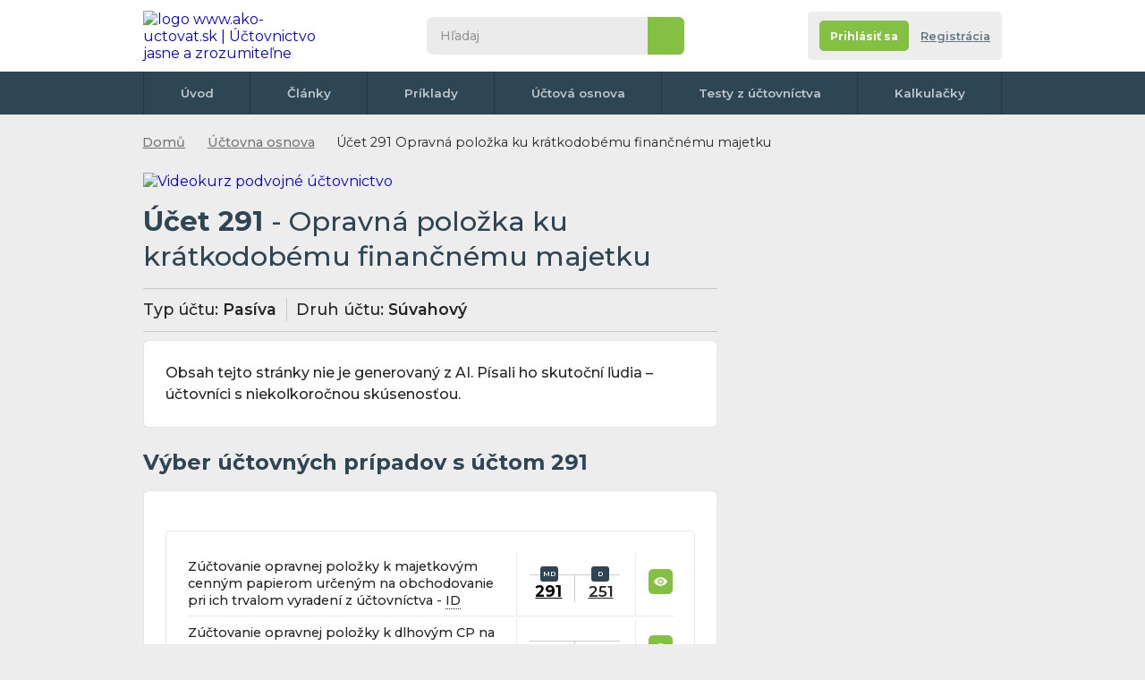

--- FILE ---
content_type: text/html; charset=UTF-8
request_url: https://www.ako-uctovat.sk/ucet.php?ucet_c=291&popis=Opravna-polozka-ku-kratkodobemu-financnemu-majetku&i=100
body_size: 15524
content:
<!DOCTYPE html>
<html xmlns="http://www.w3.org/1999/xhtml">

<head>
  <meta http-equiv="Content-Type" content="text/html; charset=UTF-8">
      <title>Účet 291 Opravná položka ku krátkodobému finančnému majetku </title>
    <meta name="keywords" content="Účet 291 - Opravná položka ku krátkodobému finančnému majetku">
    <meta name="description" content="Účet 291 Opravná položka ku krátkodobému finančnému majetku: Účet Pasivní. ">

    <meta name="og:description" content="Účet 291 Opravná položka ku krátkodobému finančnému majetku: Účet Pasivní. " />
    <meta name="og:title" content="Účet 291 Opravná položka ku krátkodobému finančnému majetku " />
    <meta name="og:type" content="website" />
    <meta name="og:url" content="https://www.ako-uctovat.sk/ucet.php?ucet_c=291&popis=Opravna-polozka-ku-kratkodobemu-financnemu-majetku&i=100 " />
    <meta name="author" content="Tomas Vojta">

    <meta name="author" content="Ako-uctovat.sk">
      <meta name="robots" content="all">
<meta property="fb:page_id" content="100057289126595" />
<meta property="fb:admins" content="1185796702" /> <!-- Tom -->
<meta property="fb:admins" content="1003200860" /> <!-- Erika -->


<!-- <meta http-equiv="Cache-control" content="no-cache">
<meta http-equiv="Expires" content="-1"> -->
<meta property="article:author" content="https://www.facebook.com/AkoUctovat.sk" />
<link href="css/default.css?r=4" rel="stylesheet" type="text/css">
<link href="css/print-general.css" media="print" rel="stylesheet" type="text/css">
<script type="text/javascript" src="./js/jquery.1.11.min.js"></script>
<!--
    https://ajax.googleapis.com/ajax/libs/jquery/1.11.0/jquery.min.js
    <script src="https://cdnjs.cloudflare.com/ajax/libs/jquery/3.6.0/jquery.min.js" referrerpolicy="no-referrer"></script> -->
<script type="text/javascript" src="js/default.js?r=1"></script>
<link rel="preconnect" href="https://fonts.googleapis.com">
<link rel="preconnect" href="https://fonts.gstatic.com" crossorigin>
<link href="https://fonts.googleapis.com/css2?family=Montserrat:ital,wght@0,400;0,500;0,600;0,700;1,400;1,500;1,600;1,700&display=swap" rel="stylesheet">
<link rel="apple-touch-icon" sizes="180x180" href="images/favicon/apple-touch-icon.png">
<link rel="icon" type="image/png" sizes="32x32" href="images/favicon/favicon-32x32.png">
<link rel="icon" type="image/png" sizes="16x16" href="images/favicon/favicon-16x16.png">
<link rel="manifest" href="images/favicon/site.webmanifest">
<link rel="mask-icon" href="images/favicon/safari-pinned-tab.svg" color="#5bbad5">
<link rel="shortcut icon" href="images/favicon/favicon.ico">
<meta name="msapplication-TileColor" content="#da532c">
<meta name="msapplication-config" content="images/favicon/browserconfig.xml">
<meta name="theme-color" content="#ffffff">
<meta name="viewport" content="width=device-width,initial-scale=1"><!-- Google Tag Manager -->
<script>
	(function(w, d, s, l, i) {
		w[l] = w[l] || [];
		w[l].push({
			'gtm.start': new Date().getTime(),
			event: 'gtm.js'
		});
		var f = d.getElementsByTagName(s)[0],
			j = d.createElement(s),
			dl = l != 'dataLayer' ? '&l=' + l : '';
		j.async = true;
		j.src =
			'https://www.googletagmanager.com/gtm.js?id=' + i + dl;
		f.parentNode.insertBefore(j, f);
	})(window, document, 'script', 'dataLayer', 'GTM-M25QBC');
</script>
<!-- End Google Tag Manager -->

<!-- NU a d s -->
<!-- <script async src="https://securepubads.g.doubleclick.net/tag/js/gpt.js"></script>
<script type="module" src="https://www.nuload.net/ako-uctovat_sk/ad.js"></script> -->  <script src="./js/vue/vue2.js"></script>
  <script src="./js/vue/vue-select3.2.js"></script>
  <link rel="stylesheet" href="./css/vue-select.css">
  <link rel="stylesheet" href="./css/selected-account.css">
</head>

<!--
<body class="hp no-background">
-->

<body class="hp no-background">
  <div class=" flex-area">
     <div id="fb-root"></div>
 <script async defer crossorigin="anonymous" src="https://connect.facebook.net/cs_CZ/sdk.js#xfbml=1&version=v14.0&appId=257626078983447&autoLogAppEvents=1" nonce="ZBUlUoye"></script>
 <!-- Google Tag Manager (noscript) -->
 <noscript><iframe src="https://www.googletagmanager.com/ns.html?id=GTM-M25QBC" height="0" width="0" style="display:none;visibility:hidden"></iframe></noscript>
 <!-- End Google Tag Manager (noscript) -->
    <div class="outer-top"></div>

    <div class="wrapper">
      <div class="content">

        <header class="header">
          <div>
            <div class="wrapper">
              <div id="navicon">
                <span></span>
                <span></span>
                <span></span>
                <span></span>
              </div>
               <a href="./" class="logo" title="na úvodní stránku">
 	<img itemprop="logo" src="images/logo1.svg" alt="logo www.ako-uctovat.sk | Účtovnictvo jasne a zrozumiteľne" />
 </a>

              <div class="collapse">
                <div class="search">
                    <form action="./hladanie.php" class="form--search" id="cse-search-box">
  	<input type="search" name="q" id="q" inputmode="search" placeholder="Hľadaj">
  	<input type="hidden" name="cx" value="partner-pub-2969924843469563:6129021053" />
  	<input type="hidden" name="cof" value="FORID:10" />
  	<input type="hidden" name="ie" value="UTF-8" />
  	<button type="submit" name="sa">&nbsp</button>
  	<!-- <script type="text/javascript" src="//www.google.cz/coop/cse/brand?form=cse-search-box&amp;lang=cs"></script>
https://www.gstatic.com/prose/brandjs.js-->
  </form>                </div>
                              </div>
              <div class="account-tab not-logged">
	<div class="info">
					<div class="buttons">
				<div class="flex">
					<a href="registracia.php" class="button color2 bt-login"><span>Prihlásiť sa</span></a></li>
					<a href="registracia.php#registrace" class="bt-reg">Registrácia </a></li>
				</div>
			</div>
		
	</div>
</div>            </div>
          </div>
          <nav>
	<div class="wrapper">
		<ul>
			<li><a href="./">Úvod</a></li>
			<li><a href="clanky.php">Články</a></li>
			<li><a href="uctovne-priklady-predkontacie.php">Príklady</a></li>
			<li><a href="uctovna-osnova.php">Účtová osnova</a></li>
			<li><a href="online-testy-z-uctovnictva.php">Testy z účtovníctva</a></li>
			<!-- <li><a href="ucetni-slovnik.php">Slovník</a></li> -->
			<li><a href="uctovne-kalkulacky.php">Kalkulačky</a></li>
			<!-- <li><a href="kontakt.php">Kontakt</a></li> -->
				</div>
</nav>
        </header>

        

        <div class="breadcrumbs">
          <nav>
            <ul>
              <li><a href="./">Domů</a></li>
              <li><a href="uctovna-osnova.php">Účtovna osnova</a></li>
              <li>Účet 291 Opravná položka ku krátkodobému finančnému majetku</li>
            </ul>
          </nav>
        </div>

        <section class="main">
          <div>
              <div class="banner-desktop">
  	  		<a href="https://kurzy-skolenia.com/video-kurzy/video-kurz-podvojneho-uctovnictva/?utm_source=ako-uctovat.sk&utm_medium=banner-topnew-pu25v1&utm_campaign=web01-728">
  			<img src="images/pu-728x90-v1-2025.webp" alt="Videokurz podvojné účtovnictvo">
  		</a>  </div>
  <div class="onlyprint">
  	<a href="./" class="logo">
  		<img src="images/logo.svg" alt="logo Ako-uctovat.sk - účtovnictvo jasne a zrozumitelne" />
  	</a>
  </div>                        <article class="article">
              <h1>Účet 291 <span>- Opravná položka ku krátkodobému finančnému majetku</span></h1>
              <div class="account-type">
                <p><span>Typ účtu:</span>                   Pasíva                                                                        </p>
                <p><span>Druh účtu:</span> Súvahový                                                                        </p>
              </div>
              <p>
                              </p>
                 <p class="box white">
              Obsah tejto stránky nie je generovaný z AI. Písali ho skutoční ľudia – účtovníci s niekoľkoročnou skúsenosťou.
              </p>
              <h2>Výber účtovných prípadov s účtom 291 </h2>

              
                <div class="box">
                  <div class="table">
                    <table>
                      <tbody>
                                                  <tr>
                            <td width="70%">
                              Zúčtovanie opravnej položky k majetkovým cenným papierom určeným na obchodovanie pri ich trvalom vyradení z účtovníctva - <span class= 'with-tooltip help'>
                            ID
                            <span class= 'tooltip with-parent'>
                              <span class='info '>
                                <span class='close'>&nbsp;</span>
                          ID = Interný Doklad
                              </span>
                            </span>
						  </span>                            </td>
                            <td>
                              <div class="t-form">
                                <p>

                                   <a href='ucet.php?ucet_c=291&amp;popis=Opravna-polozka-ku-kratkodobemu-financnemu-majetku&amp;i=100' class='with-tooltip tento' title='Účet 291 (Pasivní) - Opravná položka ku krátkodobému finančnému majetku'>291<span class='tooltip with-parent'><span class='info'><span class='close'>&nbsp;</span>Účet 291 - Opravná položka ku krátkodobému finančnému majetku (Pasivní) </span></span></a>                                                                    

                                </p>
                                <p>
                                   <a href='ucet.php?ucet_c=251&amp;popis=Majetkove-cenne-papiere-na-obchodovanie&amp;i=92' class='with-tooltip' title='Účet 251 (Aktívny) - Majetkové cenné papiere na obchodovanie'>251<span class='tooltip with-parent'><span class='info'><span class='close'>&nbsp;</span>Účet 251 - Majetkové cenné papiere na obchodovanie (Aktívny) </span></span></a>                                                                                                    </p>
                              </div>
                            </td>
                            <td>
                              <a href="zauctovanie.php?u=291|251&amp;t=Zuctovanie-opravnej-polozky-k-majetkovym-cennym-papierom-urcenym&amp;i=3195" class="button color2 view">
                                <svg version="1.1" id="Vrstva_1" xmlns="http://www.w3.org/2000/svg" xmlns:xlink="http://www.w3.org/1999/xlink" x="0px" y="0px" viewBox="0 0 375.5 256.4" style="enable-background:new 0 0 375.5 256.4;" xml:space="preserve">
	<path d="M376.2,129.6c-5.2,11.6-10.7,23-17.6,33.7c-16.5,25.5-37.5,46.3-63.2,62.5c-23.3,14.7-48.7,24.1-75.9,28.2 c-41.8,6.2-82,0.4-119.8-18.6c-45.3-22.7-77.7-57.7-97.4-104.5c-0.8-2-0.8-3.6,0-5.6c18.7-44.3,49-78.1,91.2-101.2 c20.2-11.1,41.8-18.4,64.5-21.7c39.4-5.9,77.5-0.9,113.9,15.6c39.1,17.8,69.2,45.4,91.2,82.2c5.1,8.5,9.1,17.5,13.2,26.5 C376.2,127.7,376.2,128.6,376.2,129.6z M188.9,43.4c-46.7,0-84.8,38-84.8,84.7c0,46.6,37.9,84.6,84.4,84.7 c46.8,0.1,84.9-37.8,85-84.5C273.6,81.6,235.7,43.5,188.9,43.4z" />
	<path d="M189.1,76.7c28.3,0.1,51.2,23.2,51.2,51.6c0,28.5-23.3,51.4-51.9,51.3c-28.2-0.1-51.1-23.3-51-51.8 C137.5,99.5,160.7,76.6,189.1,76.7z" />
</svg>                              </a>
                            </td>
                          </tr>

                                                  <tr>
                            <td width="70%">
                              Zúčtovanie opravnej položky k dlhovým CP na obchodovanie pri ich trvalom vyradení z účtovníctva - <span class= 'with-tooltip help'>
                            ID
                            <span class= 'tooltip with-parent'>
                              <span class='info '>
                                <span class='close'>&nbsp;</span>
                          ID = Interný Doklad
                              </span>
                            </span>
						  </span>                            </td>
                            <td>
                              <div class="t-form-no-title">
                                <p>

                                   <a href='ucet.php?ucet_c=291&amp;popis=Opravna-polozka-ku-kratkodobemu-financnemu-majetku&amp;i=100' class='with-tooltip tento' title='Účet 291 (Pasivní) - Opravná položka ku krátkodobému finančnému majetku'>291<span class='tooltip with-parent'><span class='info'><span class='close'>&nbsp;</span>Účet 291 - Opravná položka ku krátkodobému finančnému majetku (Pasivní) </span></span></a>                                                                    

                                </p>
                                <p>
                                   <a href='ucet.php?ucet_c=253&amp;popis=Dlhove-cenne-papiere-na-obchodovanie&amp;i=94' class='with-tooltip' title='Účet 253 (Aktívny) - Dlhové cenné papiere na obchodovanie'>253<span class='tooltip with-parent'><span class='info'><span class='close'>&nbsp;</span>Účet 253 - Dlhové cenné papiere na obchodovanie (Aktívny) </span></span></a>                                                                                                    </p>
                              </div>
                            </td>
                            <td>
                              <a href="zauctovanie.php?u=291|253&amp;t=Zuctovanie-opravnej-polozky-k-dlhovym-CP-na-obchodovanie-pri-ich&amp;i=3223" class="button color2 view">
                                <svg version="1.1" id="Vrstva_1" xmlns="http://www.w3.org/2000/svg" xmlns:xlink="http://www.w3.org/1999/xlink" x="0px" y="0px" viewBox="0 0 375.5 256.4" style="enable-background:new 0 0 375.5 256.4;" xml:space="preserve">
	<path d="M376.2,129.6c-5.2,11.6-10.7,23-17.6,33.7c-16.5,25.5-37.5,46.3-63.2,62.5c-23.3,14.7-48.7,24.1-75.9,28.2 c-41.8,6.2-82,0.4-119.8-18.6c-45.3-22.7-77.7-57.7-97.4-104.5c-0.8-2-0.8-3.6,0-5.6c18.7-44.3,49-78.1,91.2-101.2 c20.2-11.1,41.8-18.4,64.5-21.7c39.4-5.9,77.5-0.9,113.9,15.6c39.1,17.8,69.2,45.4,91.2,82.2c5.1,8.5,9.1,17.5,13.2,26.5 C376.2,127.7,376.2,128.6,376.2,129.6z M188.9,43.4c-46.7,0-84.8,38-84.8,84.7c0,46.6,37.9,84.6,84.4,84.7 c46.8,0.1,84.9-37.8,85-84.5C273.6,81.6,235.7,43.5,188.9,43.4z" />
	<path d="M189.1,76.7c28.3,0.1,51.2,23.2,51.2,51.6c0,28.5-23.3,51.4-51.9,51.3c-28.2-0.1-51.1-23.3-51-51.8 C137.5,99.5,160.7,76.6,189.1,76.7z" />
</svg>                              </a>
                            </td>
                          </tr>

                                                  <tr>
                            <td width="70%">
                              Zúčtovanie opravnej položky ku krátkodobým dlhových CP so splatnosťou do jedného roka držaných do splatnosti pri ich trvalom vyradení z účtovníctva - <span class= 'with-tooltip help'>
                            ID
                            <span class= 'tooltip with-parent'>
                              <span class='info '>
                                <span class='close'>&nbsp;</span>
                          ID = Interný Doklad
                              </span>
                            </span>
						  </span>                            </td>
                            <td>
                              <div class="t-form-no-title">
                                <p>

                                   <a href='ucet.php?ucet_c=291&amp;popis=Opravna-polozka-ku-kratkodobemu-financnemu-majetku&amp;i=100' class='with-tooltip tento' title='Účet 291 (Pasivní) - Opravná položka ku krátkodobému finančnému majetku'>291<span class='tooltip with-parent'><span class='info'><span class='close'>&nbsp;</span>Účet 291 - Opravná položka ku krátkodobému finančnému majetku (Pasivní) </span></span></a>                                                                    

                                </p>
                                <p>
                                   <a href='ucet.php?ucet_c=256&amp;popis=Dlhove-cenne-papiere-so-splatnostou-do-jedneho-roka-drzane-do-splatnosti&amp;i=96' class='with-tooltip' title='Účet 256 (Aktívny) - Dlhové cenné papiere so splatnosťou do jedného roka držané do splatnosti'>256<span class='tooltip with-parent'><span class='info'><span class='close'>&nbsp;</span>Účet 256 - Dlhové cenné papiere so splatnosťou do jedného roka držané do splatnosti (Aktívny) </span></span></a>                                                                                                    </p>
                              </div>
                            </td>
                            <td>
                              <a href="zauctovanie.php?u=291|256&amp;t=Zuctovanie-opravnej-polozky-ku-kratkodobym-dlhovych-CP-so-splatn&amp;i=3246" class="button color2 view">
                                <svg version="1.1" id="Vrstva_1" xmlns="http://www.w3.org/2000/svg" xmlns:xlink="http://www.w3.org/1999/xlink" x="0px" y="0px" viewBox="0 0 375.5 256.4" style="enable-background:new 0 0 375.5 256.4;" xml:space="preserve">
	<path d="M376.2,129.6c-5.2,11.6-10.7,23-17.6,33.7c-16.5,25.5-37.5,46.3-63.2,62.5c-23.3,14.7-48.7,24.1-75.9,28.2 c-41.8,6.2-82,0.4-119.8-18.6c-45.3-22.7-77.7-57.7-97.4-104.5c-0.8-2-0.8-3.6,0-5.6c18.7-44.3,49-78.1,91.2-101.2 c20.2-11.1,41.8-18.4,64.5-21.7c39.4-5.9,77.5-0.9,113.9,15.6c39.1,17.8,69.2,45.4,91.2,82.2c5.1,8.5,9.1,17.5,13.2,26.5 C376.2,127.7,376.2,128.6,376.2,129.6z M188.9,43.4c-46.7,0-84.8,38-84.8,84.7c0,46.6,37.9,84.6,84.4,84.7 c46.8,0.1,84.9-37.8,85-84.5C273.6,81.6,235.7,43.5,188.9,43.4z" />
	<path d="M189.1,76.7c28.3,0.1,51.2,23.2,51.2,51.6c0,28.5-23.3,51.4-51.9,51.3c-28.2-0.1-51.1-23.3-51-51.8 C137.5,99.5,160.7,76.6,189.1,76.7z" />
</svg>                              </a>
                            </td>
                          </tr>

                                                  <tr>
                            <td width="70%">
                              Zúčtovanie opravnej položky zo záporného oceňovacieho rozdielu krátkodobých realizovateľných CP pri ich trvalom vyradení z účtovníctva - <span class= 'with-tooltip help'>
                            ID
                            <span class= 'tooltip with-parent'>
                              <span class='info '>
                                <span class='close'>&nbsp;</span>
                          ID = Interný Doklad
                              </span>
                            </span>
						  </span>                            </td>
                            <td>
                              <div class="t-form-no-title">
                                <p>

                                   <a href='ucet.php?ucet_c=291&amp;popis=Opravna-polozka-ku-kratkodobemu-financnemu-majetku&amp;i=100' class='with-tooltip tento' title='Účet 291 (Pasivní) - Opravná položka ku krátkodobému finančnému majetku'>291<span class='tooltip with-parent'><span class='info'><span class='close'>&nbsp;</span>Účet 291 - Opravná položka ku krátkodobému finančnému majetku (Pasivní) </span></span></a>                                                                    

                                </p>
                                <p>
                                   <a href='ucet.php?ucet_c=257&amp;popis=Ostatne-realizovatelne-cenne-papiere&amp;i=97' class='with-tooltip' title='Účet 257 (Aktívny) - Ostatné realizovateľné cenné papiere'>257<span class='tooltip with-parent'><span class='info'><span class='close'>&nbsp;</span>Účet 257 - Ostatné realizovateľné cenné papiere (Aktívny) </span></span></a>                                                                                                    </p>
                              </div>
                            </td>
                            <td>
                              <a href="zauctovanie.php?u=291|257&amp;t=Zuctovanie-opravnej-polozky-zo-zaporneho-ocenovacieho-rozdielu-k&amp;i=3260" class="button color2 view">
                                <svg version="1.1" id="Vrstva_1" xmlns="http://www.w3.org/2000/svg" xmlns:xlink="http://www.w3.org/1999/xlink" x="0px" y="0px" viewBox="0 0 375.5 256.4" style="enable-background:new 0 0 375.5 256.4;" xml:space="preserve">
	<path d="M376.2,129.6c-5.2,11.6-10.7,23-17.6,33.7c-16.5,25.5-37.5,46.3-63.2,62.5c-23.3,14.7-48.7,24.1-75.9,28.2 c-41.8,6.2-82,0.4-119.8-18.6c-45.3-22.7-77.7-57.7-97.4-104.5c-0.8-2-0.8-3.6,0-5.6c18.7-44.3,49-78.1,91.2-101.2 c20.2-11.1,41.8-18.4,64.5-21.7c39.4-5.9,77.5-0.9,113.9,15.6c39.1,17.8,69.2,45.4,91.2,82.2c5.1,8.5,9.1,17.5,13.2,26.5 C376.2,127.7,376.2,128.6,376.2,129.6z M188.9,43.4c-46.7,0-84.8,38-84.8,84.7c0,46.6,37.9,84.6,84.4,84.7 c46.8,0.1,84.9-37.8,85-84.5C273.6,81.6,235.7,43.5,188.9,43.4z" />
	<path d="M189.1,76.7c28.3,0.1,51.2,23.2,51.2,51.6c0,28.5-23.3,51.4-51.9,51.3c-28.2-0.1-51.1-23.3-51-51.8 C137.5,99.5,160.7,76.6,189.1,76.7z" />
</svg>                              </a>
                            </td>
                          </tr>

                                                  <tr>
                            <td width="70%">
                              Zaúčtovanie začiatočného stavu účtu pri otváraní účtovných kníh - <span class= 'with-tooltip help'>
                            ID
                            <span class= 'tooltip with-parent'>
                              <span class='info '>
                                <span class='close'>&nbsp;</span>
                          ID = Interný Doklad
                              </span>
                            </span>
						  </span>                            </td>
                            <td>
                              <div class="t-form-no-title">
                                <p>

                                   <a href='ucet.php?ucet_c=701&amp;popis=Zaciatocny-ucet-suvahovy&amp;i=310' class='with-tooltip' title='Účet 701 (Aktívny) - Začiatočný účet súvahový'>701<span class='tooltip with-parent'><span class='info'><span class='close'>&nbsp;</span>Účet 701 - Začiatočný účet súvahový (Aktívny) </span></span></a>                                                                    

                                </p>
                                <p>
                                   <a href='ucet.php?ucet_c=291&amp;popis=Opravna-polozka-ku-kratkodobemu-financnemu-majetku&amp;i=100' class='with-tooltip tento' title='Účet 291 (Pasivní) - Opravná položka ku krátkodobému finančnému majetku'>291<span class='tooltip with-parent'><span class='info'><span class='close'>&nbsp;</span>Účet 291 - Opravná položka ku krátkodobému finančnému majetku (Pasivní) </span></span></a>                                                                                                    </p>
                              </div>
                            </td>
                            <td>
                              <a href="zauctovanie.php?u=701|291&amp;t=Zauctovanie-zaciatocneho-stavu-uctu-pri-otvarani-uctovnych-knih-&amp;i=3281" class="button color2 view">
                                <svg version="1.1" id="Vrstva_1" xmlns="http://www.w3.org/2000/svg" xmlns:xlink="http://www.w3.org/1999/xlink" x="0px" y="0px" viewBox="0 0 375.5 256.4" style="enable-background:new 0 0 375.5 256.4;" xml:space="preserve">
	<path d="M376.2,129.6c-5.2,11.6-10.7,23-17.6,33.7c-16.5,25.5-37.5,46.3-63.2,62.5c-23.3,14.7-48.7,24.1-75.9,28.2 c-41.8,6.2-82,0.4-119.8-18.6c-45.3-22.7-77.7-57.7-97.4-104.5c-0.8-2-0.8-3.6,0-5.6c18.7-44.3,49-78.1,91.2-101.2 c20.2-11.1,41.8-18.4,64.5-21.7c39.4-5.9,77.5-0.9,113.9,15.6c39.1,17.8,69.2,45.4,91.2,82.2c5.1,8.5,9.1,17.5,13.2,26.5 C376.2,127.7,376.2,128.6,376.2,129.6z M188.9,43.4c-46.7,0-84.8,38-84.8,84.7c0,46.6,37.9,84.6,84.4,84.7 c46.8,0.1,84.9-37.8,85-84.5C273.6,81.6,235.7,43.5,188.9,43.4z" />
	<path d="M189.1,76.7c28.3,0.1,51.2,23.2,51.2,51.6c0,28.5-23.3,51.4-51.9,51.3c-28.2-0.1-51.1-23.3-51-51.8 C137.5,99.5,160.7,76.6,189.1,76.7z" />
</svg>                              </a>
                            </td>
                          </tr>

                                                  <tr>
                            <td width="70%">
                              Tvorba opravnej položky ku krátkodobému finančnému majetku z dôvodu prechodného zníženia jeho ocenenia (na základe inventarizácie) - <span class= 'with-tooltip help'>
                            ID
                            <span class= 'tooltip with-parent'>
                              <span class='info '>
                                <span class='close'>&nbsp;</span>
                          ID = Interný Doklad
                              </span>
                            </span>
						  </span>                            </td>
                            <td>
                              <div class="t-form-no-title">
                                <p>

                                   <a href='ucet.php?ucet_c=565&amp;popis=Tvorba-a-zuctovanie-opravnych-poloziek-k-financnemu-majetku&amp;i=344' class='with-tooltip' title='Účet 565 (Nákladový - daňový) - Tvorba a zúčtovanie opravných položiek k finančnému majetku'>565<span class='tooltip with-parent'><span class='info'><span class='close'>&nbsp;</span>Účet 565 - Tvorba a zúčtovanie opravných položiek k finančnému majetku (Nákladový - daňový) </span></span></a>                                                                    

                                </p>
                                <p>
                                   <a href='ucet.php?ucet_c=291&amp;popis=Opravna-polozka-ku-kratkodobemu-financnemu-majetku&amp;i=100' class='with-tooltip tento' title='Účet 291 (Pasivní) - Opravná položka ku krátkodobému finančnému majetku'>291<span class='tooltip with-parent'><span class='info'><span class='close'>&nbsp;</span>Účet 291 - Opravná položka ku krátkodobému finančnému majetku (Pasivní) </span></span></a>                                                                                                    </p>
                              </div>
                            </td>
                            <td>
                              <a href="zauctovanie.php?u=565|291&amp;t=Tvorba-opravnej-polozky-ku-kratkodobemu-financnemu-majetku-z-dov&amp;i=3282" class="button color2 view">
                                <svg version="1.1" id="Vrstva_1" xmlns="http://www.w3.org/2000/svg" xmlns:xlink="http://www.w3.org/1999/xlink" x="0px" y="0px" viewBox="0 0 375.5 256.4" style="enable-background:new 0 0 375.5 256.4;" xml:space="preserve">
	<path d="M376.2,129.6c-5.2,11.6-10.7,23-17.6,33.7c-16.5,25.5-37.5,46.3-63.2,62.5c-23.3,14.7-48.7,24.1-75.9,28.2 c-41.8,6.2-82,0.4-119.8-18.6c-45.3-22.7-77.7-57.7-97.4-104.5c-0.8-2-0.8-3.6,0-5.6c18.7-44.3,49-78.1,91.2-101.2 c20.2-11.1,41.8-18.4,64.5-21.7c39.4-5.9,77.5-0.9,113.9,15.6c39.1,17.8,69.2,45.4,91.2,82.2c5.1,8.5,9.1,17.5,13.2,26.5 C376.2,127.7,376.2,128.6,376.2,129.6z M188.9,43.4c-46.7,0-84.8,38-84.8,84.7c0,46.6,37.9,84.6,84.4,84.7 c46.8,0.1,84.9-37.8,85-84.5C273.6,81.6,235.7,43.5,188.9,43.4z" />
	<path d="M189.1,76.7c28.3,0.1,51.2,23.2,51.2,51.6c0,28.5-23.3,51.4-51.9,51.3c-28.2-0.1-51.1-23.3-51-51.8 C137.5,99.5,160.7,76.6,189.1,76.7z" />
</svg>                              </a>
                            </td>
                          </tr>

                                                  <tr>
                            <td width="70%">
                              Čiastočné alebo úplné zníženie opravnej položky, ak pominuli dôvody prechodného zníženia krátkodobého finančného majetku - <span class= 'with-tooltip help'>
                            ID
                            <span class= 'tooltip with-parent'>
                              <span class='info '>
                                <span class='close'>&nbsp;</span>
                          ID = Interný Doklad
                              </span>
                            </span>
						  </span>                            </td>
                            <td>
                              <div class="t-form-no-title">
                                <p>

                                   <a href='ucet.php?ucet_c=291&amp;popis=Opravna-polozka-ku-kratkodobemu-financnemu-majetku&amp;i=100' class='with-tooltip tento' title='Účet 291 (Pasivní) - Opravná položka ku krátkodobému finančnému majetku'>291<span class='tooltip with-parent'><span class='info'><span class='close'>&nbsp;</span>Účet 291 - Opravná položka ku krátkodobému finančnému majetku (Pasivní) </span></span></a>                                                                    

                                </p>
                                <p>
                                   <a href='ucet.php?ucet_c=062&amp;popis=Podielove-cenne-papiere-a-podiely-v-podnikoch-s-podstatnym-vplyvom&amp;i=36' class='with-tooltip' title='Účet 062 (Aktívny) - Podielové cenné papiere a podiely v podnikoch s podstatným vplyvom'>062<span class='tooltip with-parent'><span class='info'><span class='close'>&nbsp;</span>Účet 062 - Podielové cenné papiere a podiely v podnikoch s podstatným vplyvom (Aktívny) </span></span></a>9                                                                                                    </p>
                              </div>
                            </td>
                            <td>
                              <a href="zauctovanie.php?u=291|&amp;t=Ciastocne-alebo-uplne-znizenie-opravnej-polozky-ak-pominuli-dovo&amp;i=3283" class="button color2 view">
                                <svg version="1.1" id="Vrstva_1" xmlns="http://www.w3.org/2000/svg" xmlns:xlink="http://www.w3.org/1999/xlink" x="0px" y="0px" viewBox="0 0 375.5 256.4" style="enable-background:new 0 0 375.5 256.4;" xml:space="preserve">
	<path d="M376.2,129.6c-5.2,11.6-10.7,23-17.6,33.7c-16.5,25.5-37.5,46.3-63.2,62.5c-23.3,14.7-48.7,24.1-75.9,28.2 c-41.8,6.2-82,0.4-119.8-18.6c-45.3-22.7-77.7-57.7-97.4-104.5c-0.8-2-0.8-3.6,0-5.6c18.7-44.3,49-78.1,91.2-101.2 c20.2-11.1,41.8-18.4,64.5-21.7c39.4-5.9,77.5-0.9,113.9,15.6c39.1,17.8,69.2,45.4,91.2,82.2c5.1,8.5,9.1,17.5,13.2,26.5 C376.2,127.7,376.2,128.6,376.2,129.6z M188.9,43.4c-46.7,0-84.8,38-84.8,84.7c0,46.6,37.9,84.6,84.4,84.7 c46.8,0.1,84.9-37.8,85-84.5C273.6,81.6,235.7,43.5,188.9,43.4z" />
	<path d="M189.1,76.7c28.3,0.1,51.2,23.2,51.2,51.6c0,28.5-23.3,51.4-51.9,51.3c-28.2-0.1-51.1-23.3-51-51.8 C137.5,99.5,160.7,76.6,189.1,76.7z" />
</svg>                              </a>
                            </td>
                          </tr>

                                                  <tr>
                            <td width="70%">
                              Prevod konečného zostatku účtu pri uzatváraní účtovných kníh - <span class= 'with-tooltip help'>
                            ID
                            <span class= 'tooltip with-parent'>
                              <span class='info '>
                                <span class='close'>&nbsp;</span>
                          ID = Interný Doklad
                              </span>
                            </span>
						  </span>                            </td>
                            <td>
                              <div class="t-form-no-title">
                                <p>

                                   <a href='ucet.php?ucet_c=291&amp;popis=Opravna-polozka-ku-kratkodobemu-financnemu-majetku&amp;i=100' class='with-tooltip tento' title='Účet 291 (Pasivní) - Opravná položka ku krátkodobému finančnému majetku'>291<span class='tooltip with-parent'><span class='info'><span class='close'>&nbsp;</span>Účet 291 - Opravná položka ku krátkodobému finančnému majetku (Pasivní) </span></span></a>                                                                    

                                </p>
                                <p>
                                   <a href='ucet.php?ucet_c=702&amp;popis=Konecny-ucet-suvahovy&amp;i=311' class='with-tooltip' title='Účet 702 (Aktívny) - Konečný účet súvahový'>702<span class='tooltip with-parent'><span class='info'><span class='close'>&nbsp;</span>Účet 702 - Konečný účet súvahový (Aktívny) </span></span></a>                                                                                                    </p>
                              </div>
                            </td>
                            <td>
                              <a href="zauctovanie.php?u=291|702&amp;t=Prevod-konecneho-zostatku-uctu-pri-uzatvarani-uctovnych-knih-ID&amp;i=3284" class="button color2 view">
                                <svg version="1.1" id="Vrstva_1" xmlns="http://www.w3.org/2000/svg" xmlns:xlink="http://www.w3.org/1999/xlink" x="0px" y="0px" viewBox="0 0 375.5 256.4" style="enable-background:new 0 0 375.5 256.4;" xml:space="preserve">
	<path d="M376.2,129.6c-5.2,11.6-10.7,23-17.6,33.7c-16.5,25.5-37.5,46.3-63.2,62.5c-23.3,14.7-48.7,24.1-75.9,28.2 c-41.8,6.2-82,0.4-119.8-18.6c-45.3-22.7-77.7-57.7-97.4-104.5c-0.8-2-0.8-3.6,0-5.6c18.7-44.3,49-78.1,91.2-101.2 c20.2-11.1,41.8-18.4,64.5-21.7c39.4-5.9,77.5-0.9,113.9,15.6c39.1,17.8,69.2,45.4,91.2,82.2c5.1,8.5,9.1,17.5,13.2,26.5 C376.2,127.7,376.2,128.6,376.2,129.6z M188.9,43.4c-46.7,0-84.8,38-84.8,84.7c0,46.6,37.9,84.6,84.4,84.7 c46.8,0.1,84.9-37.8,85-84.5C273.6,81.6,235.7,43.5,188.9,43.4z" />
	<path d="M189.1,76.7c28.3,0.1,51.2,23.2,51.2,51.6c0,28.5-23.3,51.4-51.9,51.3c-28.2-0.1-51.1-23.3-51-51.8 C137.5,99.5,160.7,76.6,189.1,76.7z" />
</svg>                              </a>
                            </td>
                          </tr>

                                              </tbody>
                    </table>
                  </div>
                </div>                     <div class="banner-desktop-tablet-mobile">
	<!-- Responzivní -->
		
				<a href="https://kurzy-skolenia.com/video-kurzy/video-kurz-podvojneho-uctovnictva/?utm_source=ako-uctovat.sk&utm_medium=banner-topnew-pu25v1&utm_campaign=web01-642">
					<img src="images/pu-642x280-v1-2025.webp" alt="Videokurz Podvojné účtovnictvo" />
				</a>
			</div>                  
                    <h2>Zúčtovanie reálneho ocenenia ostatných realizovateľných CP </h2>
                  
                  <div class="box">
                    <div class="table">
                      <table>
                        <tbody>
                                                      <tr>
                              <td width="70%">
                                1. Zvýšenie reálnej hodnoty oproti obstrávacej cene - <span class= 'with-tooltip help'>
                            ID
                            <span class= 'tooltip with-parent'>
                              <span class='info '>
                                <span class='close'>&nbsp;</span>
                          ID = Interný Doklad
                              </span>
                            </span>
						  </span>                              </td>
                              <td>
                                <div class="t-form">
                                  <p>

                                     <a href='ucet.php?ucet_c=257&amp;popis=Ostatne-realizovatelne-cenne-papiere&amp;i=97' class='with-tooltip' title='Účet 257 (Aktívny) - Ostatné realizovateľné cenné papiere'>257<span class='tooltip with-parent'><span class='info'><span class='close'>&nbsp;</span>Účet 257 - Ostatné realizovateľné cenné papiere (Aktívny) </span></span></a>                                                                        

                                  </p>
                                  <p>
                                     <a href='ucet.php?ucet_c=414&amp;popis=Ocenovacie-rozdiely-z-precenenia-majetku-a-zavazkov&amp;i=167' class='with-tooltip' title='Účet 414 (S premenlivým zostatkom) - Oceňovacie rozdiely z precenenia majetku a záväzkov'>414<span class='tooltip with-parent'><span class='info'><span class='close'>&nbsp;</span>Účet 414 - Oceňovacie rozdiely z precenenia majetku a záväzkov (S premenlivým zostatkom) </span></span></a>                                                                                                          </p>
                                </div>
                              </td>
                              <td>
                                <a href="zauctovanie.php?u=257|414&amp;t=1-Zvysenie-realnej-hodnoty-oproti-obstravacej-cene-ID&amp;i=3252" class="button color2 view">
                                  <svg version="1.1" id="Vrstva_1" xmlns="http://www.w3.org/2000/svg" xmlns:xlink="http://www.w3.org/1999/xlink" x="0px" y="0px" viewBox="0 0 375.5 256.4" style="enable-background:new 0 0 375.5 256.4;" xml:space="preserve">
	<path d="M376.2,129.6c-5.2,11.6-10.7,23-17.6,33.7c-16.5,25.5-37.5,46.3-63.2,62.5c-23.3,14.7-48.7,24.1-75.9,28.2 c-41.8,6.2-82,0.4-119.8-18.6c-45.3-22.7-77.7-57.7-97.4-104.5c-0.8-2-0.8-3.6,0-5.6c18.7-44.3,49-78.1,91.2-101.2 c20.2-11.1,41.8-18.4,64.5-21.7c39.4-5.9,77.5-0.9,113.9,15.6c39.1,17.8,69.2,45.4,91.2,82.2c5.1,8.5,9.1,17.5,13.2,26.5 C376.2,127.7,376.2,128.6,376.2,129.6z M188.9,43.4c-46.7,0-84.8,38-84.8,84.7c0,46.6,37.9,84.6,84.4,84.7 c46.8,0.1,84.9-37.8,85-84.5C273.6,81.6,235.7,43.5,188.9,43.4z" />
	<path d="M189.1,76.7c28.3,0.1,51.2,23.2,51.2,51.6c0,28.5-23.3,51.4-51.9,51.3c-28.2-0.1-51.1-23.3-51-51.8 C137.5,99.5,160.7,76.6,189.1,76.7z" />
</svg>                                </a>
                              </td>
                            </tr>


                                                      <tr>
                              <td width="70%">
                                2. Zníženie reálnej hodnoty oproti obstarávacej cene - <span class= 'with-tooltip help'>
                            ID
                            <span class= 'tooltip with-parent'>
                              <span class='info '>
                                <span class='close'>&nbsp;</span>
                          ID = Interný Doklad
                              </span>
                            </span>
						  </span>                              </td>
                              <td>
                                <div class="t-form-no-title">
                                  <p>

                                     <a href='ucet.php?ucet_c=565&amp;popis=Tvorba-a-zuctovanie-opravnych-poloziek-k-financnemu-majetku&amp;i=344' class='with-tooltip' title='Účet 565 (Nákladový - daňový) - Tvorba a zúčtovanie opravných položiek k finančnému majetku'>565<span class='tooltip with-parent'><span class='info'><span class='close'>&nbsp;</span>Účet 565 - Tvorba a zúčtovanie opravných položiek k finančnému majetku (Nákladový - daňový) </span></span></a>                                                                        

                                  </p>
                                  <p>
                                     <a href='ucet.php?ucet_c=291&amp;popis=Opravna-polozka-ku-kratkodobemu-financnemu-majetku&amp;i=100' class='with-tooltip tento' title='Účet 291 (Pasivní) - Opravná položka ku krátkodobému finančnému majetku'>291<span class='tooltip with-parent'><span class='info'><span class='close'>&nbsp;</span>Účet 291 - Opravná položka ku krátkodobému finančnému majetku (Pasivní) </span></span></a>                                                                                                          </p>
                                </div>
                              </td>
                              <td>
                                <a href="zauctovanie.php?u=565|291&amp;t=2-Znizenie-realnej-hodnoty-oproti-obstaravacej-cene-ID&amp;i=3253" class="button color2 view">
                                  <svg version="1.1" id="Vrstva_1" xmlns="http://www.w3.org/2000/svg" xmlns:xlink="http://www.w3.org/1999/xlink" x="0px" y="0px" viewBox="0 0 375.5 256.4" style="enable-background:new 0 0 375.5 256.4;" xml:space="preserve">
	<path d="M376.2,129.6c-5.2,11.6-10.7,23-17.6,33.7c-16.5,25.5-37.5,46.3-63.2,62.5c-23.3,14.7-48.7,24.1-75.9,28.2 c-41.8,6.2-82,0.4-119.8-18.6c-45.3-22.7-77.7-57.7-97.4-104.5c-0.8-2-0.8-3.6,0-5.6c18.7-44.3,49-78.1,91.2-101.2 c20.2-11.1,41.8-18.4,64.5-21.7c39.4-5.9,77.5-0.9,113.9,15.6c39.1,17.8,69.2,45.4,91.2,82.2c5.1,8.5,9.1,17.5,13.2,26.5 C376.2,127.7,376.2,128.6,376.2,129.6z M188.9,43.4c-46.7,0-84.8,38-84.8,84.7c0,46.6,37.9,84.6,84.4,84.7 c46.8,0.1,84.9-37.8,85-84.5C273.6,81.6,235.7,43.5,188.9,43.4z" />
	<path d="M189.1,76.7c28.3,0.1,51.2,23.2,51.2,51.6c0,28.5-23.3,51.4-51.9,51.3c-28.2-0.1-51.1-23.3-51-51.8 C137.5,99.5,160.7,76.6,189.1,76.7z" />
</svg>                                </a>
                              </td>
                            </tr>


                                                  </tbody>
                      </table>
                    </div>
                  </div> 
                    <h2>Zúčtovanie reálneho ocenenia ostatných realizovateľných CP, ak v predchádzajúcom roku bol účtovaný oceňovací rozdiel na účte 565 </h2>
                  
                  <div class="box">
                    <div class="table">
                      <table>
                        <tbody>
                                                      <tr>
                              <td width="70%">
                                1. Zvýšenie reálnej hodnoty oproti obstarávacej cene - <span class= 'with-tooltip help'>
                            ID
                            <span class= 'tooltip with-parent'>
                              <span class='info '>
                                <span class='close'>&nbsp;</span>
                          ID = Interný Doklad
                              </span>
                            </span>
						  </span>                              </td>
                              <td>
                                <div class="t-form">
                                  <p>

                                     <a href='ucet.php?ucet_c=291&amp;popis=Opravna-polozka-ku-kratkodobemu-financnemu-majetku&amp;i=100' class='with-tooltip tento' title='Účet 291 (Pasivní) - Opravná položka ku krátkodobému finančnému majetku'>291<span class='tooltip with-parent'><span class='info'><span class='close'>&nbsp;</span>Účet 291 - Opravná položka ku krátkodobému finančnému majetku (Pasivní) </span></span></a>                                     <a href='ucet.php?ucet_c=257&amp;popis=Ostatne-realizovatelne-cenne-papiere&amp;i=97' class='with-tooltip' title='Účet 257 (Aktívny) - Ostatné realizovateľné cenné papiere'>257<span class='tooltip with-parent'><span class='info'><span class='close'>&nbsp;</span>Účet 257 - Ostatné realizovateľné cenné papiere (Aktívny) </span></span></a>                                    

                                  </p>
                                  <p>
                                     <a href='ucet.php?ucet_c=565&amp;popis=Tvorba-a-zuctovanie-opravnych-poloziek-k-financnemu-majetku&amp;i=344' class='with-tooltip' title='Účet 565 (Nákladový - daňový) - Tvorba a zúčtovanie opravných položiek k finančnému majetku'>565<span class='tooltip with-parent'><span class='info'><span class='close'>&nbsp;</span>Účet 565 - Tvorba a zúčtovanie opravných položiek k finančnému majetku (Nákladový - daňový) </span></span></a>                                     <a href='ucet.php?ucet_c=414&amp;popis=Ocenovacie-rozdiely-z-precenenia-majetku-a-zavazkov&amp;i=167' class='with-tooltip' title='Účet 414 (S premenlivým zostatkom) - Oceňovacie rozdiely z precenenia majetku a záväzkov'>414<span class='tooltip with-parent'><span class='info'><span class='close'>&nbsp;</span>Účet 414 - Oceňovacie rozdiely z precenenia majetku a záväzkov (S premenlivým zostatkom) </span></span></a>                                                                      </p>
                                </div>
                              </td>
                              <td>
                                <a href="zauctovanie.php?u=291,257|565,414&amp;t=1-Zvysenie-realnej-hodnoty-oproti-obstaravacej-cene-ID&amp;i=3256" class="button color2 view">
                                  <svg version="1.1" id="Vrstva_1" xmlns="http://www.w3.org/2000/svg" xmlns:xlink="http://www.w3.org/1999/xlink" x="0px" y="0px" viewBox="0 0 375.5 256.4" style="enable-background:new 0 0 375.5 256.4;" xml:space="preserve">
	<path d="M376.2,129.6c-5.2,11.6-10.7,23-17.6,33.7c-16.5,25.5-37.5,46.3-63.2,62.5c-23.3,14.7-48.7,24.1-75.9,28.2 c-41.8,6.2-82,0.4-119.8-18.6c-45.3-22.7-77.7-57.7-97.4-104.5c-0.8-2-0.8-3.6,0-5.6c18.7-44.3,49-78.1,91.2-101.2 c20.2-11.1,41.8-18.4,64.5-21.7c39.4-5.9,77.5-0.9,113.9,15.6c39.1,17.8,69.2,45.4,91.2,82.2c5.1,8.5,9.1,17.5,13.2,26.5 C376.2,127.7,376.2,128.6,376.2,129.6z M188.9,43.4c-46.7,0-84.8,38-84.8,84.7c0,46.6,37.9,84.6,84.4,84.7 c46.8,0.1,84.9-37.8,85-84.5C273.6,81.6,235.7,43.5,188.9,43.4z" />
	<path d="M189.1,76.7c28.3,0.1,51.2,23.2,51.2,51.6c0,28.5-23.3,51.4-51.9,51.3c-28.2-0.1-51.1-23.3-51-51.8 C137.5,99.5,160.7,76.6,189.1,76.7z" />
</svg>                                </a>
                              </td>
                            </tr>


                                                      <tr>
                              <td width="70%">
                                2. Zníženie reálnej hodnoty oproti obstarávacej cene - <span class= 'with-tooltip help'>
                            ID
                            <span class= 'tooltip with-parent'>
                              <span class='info '>
                                <span class='close'>&nbsp;</span>
                          ID = Interný Doklad
                              </span>
                            </span>
						  </span>                              </td>
                              <td>
                                <div class="t-form-no-title">
                                  <p>

                                     <a href='ucet.php?ucet_c=565&amp;popis=Tvorba-a-zuctovanie-opravnych-poloziek-k-financnemu-majetku&amp;i=344' class='with-tooltip' title='Účet 565 (Nákladový - daňový) - Tvorba a zúčtovanie opravných položiek k finančnému majetku'>565<span class='tooltip with-parent'><span class='info'><span class='close'>&nbsp;</span>Účet 565 - Tvorba a zúčtovanie opravných položiek k finančnému majetku (Nákladový - daňový) </span></span></a>                                                                        

                                  </p>
                                  <p>
                                     <a href='ucet.php?ucet_c=291&amp;popis=Opravna-polozka-ku-kratkodobemu-financnemu-majetku&amp;i=100' class='with-tooltip tento' title='Účet 291 (Pasivní) - Opravná položka ku krátkodobému finančnému majetku'>291<span class='tooltip with-parent'><span class='info'><span class='close'>&nbsp;</span>Účet 291 - Opravná položka ku krátkodobému finančnému majetku (Pasivní) </span></span></a>                                                                                                          </p>
                                </div>
                              </td>
                              <td>
                                <a href="zauctovanie.php?u=565|291&amp;t=2-Znizenie-realnej-hodnoty-oproti-obstaravacej-cene-ID&amp;i=3257" class="button color2 view">
                                  <svg version="1.1" id="Vrstva_1" xmlns="http://www.w3.org/2000/svg" xmlns:xlink="http://www.w3.org/1999/xlink" x="0px" y="0px" viewBox="0 0 375.5 256.4" style="enable-background:new 0 0 375.5 256.4;" xml:space="preserve">
	<path d="M376.2,129.6c-5.2,11.6-10.7,23-17.6,33.7c-16.5,25.5-37.5,46.3-63.2,62.5c-23.3,14.7-48.7,24.1-75.9,28.2 c-41.8,6.2-82,0.4-119.8-18.6c-45.3-22.7-77.7-57.7-97.4-104.5c-0.8-2-0.8-3.6,0-5.6c18.7-44.3,49-78.1,91.2-101.2 c20.2-11.1,41.8-18.4,64.5-21.7c39.4-5.9,77.5-0.9,113.9,15.6c39.1,17.8,69.2,45.4,91.2,82.2c5.1,8.5,9.1,17.5,13.2,26.5 C376.2,127.7,376.2,128.6,376.2,129.6z M188.9,43.4c-46.7,0-84.8,38-84.8,84.7c0,46.6,37.9,84.6,84.4,84.7 c46.8,0.1,84.9-37.8,85-84.5C273.6,81.6,235.7,43.5,188.9,43.4z" />
	<path d="M189.1,76.7c28.3,0.1,51.2,23.2,51.2,51.6c0,28.5-23.3,51.4-51.9,51.3c-28.2-0.1-51.1-23.3-51-51.8 C137.5,99.5,160.7,76.6,189.1,76.7z" />
</svg>                                </a>
                              </td>
                            </tr>


                                                  </tbody>
                      </table>
                    </div>
                  </div> 
                    <h2>Výsledkové kurzové rozdiely pri uzatváraní účtovných kníh </h2>
                  
                  <div class="box">
                    <div class="table">
                      <table>
                        <tbody>
                                                      <tr>
                              <td width="70%">
                                1. Kurzový zisk - zvyšuje reálnu hodnotu - <span class= 'with-tooltip help'>
                            ID
                            <span class= 'tooltip with-parent'>
                              <span class='info '>
                                <span class='close'>&nbsp;</span>
                          ID = Interný Doklad
                              </span>
                            </span>
						  </span>                              </td>
                              <td>
                                <div class="t-form">
                                  <p>

                                     <a href='ucet.php?ucet_c=257&amp;popis=Ostatne-realizovatelne-cenne-papiere&amp;i=97' class='with-tooltip' title='Účet 257 (Aktívny) - Ostatné realizovateľné cenné papiere'>257<span class='tooltip with-parent'><span class='info'><span class='close'>&nbsp;</span>Účet 257 - Ostatné realizovateľné cenné papiere (Aktívny) </span></span></a>                                                                        

                                  </p>
                                  <p>
                                     <a href='ucet.php?ucet_c=414&amp;popis=Ocenovacie-rozdiely-z-precenenia-majetku-a-zavazkov&amp;i=167' class='with-tooltip' title='Účet 414 (S premenlivým zostatkom) - Oceňovacie rozdiely z precenenia majetku a záväzkov'>414<span class='tooltip with-parent'><span class='info'><span class='close'>&nbsp;</span>Účet 414 - Oceňovacie rozdiely z precenenia majetku a záväzkov (S premenlivým zostatkom) </span></span></a>                                                                                                          </p>
                                </div>
                              </td>
                              <td>
                                <a href="zauctovanie.php?u=257|414&amp;t=1-Kurzovy-zisk-zvysuje-realnu-hodnotu-ID&amp;i=3258" class="button color2 view">
                                  <svg version="1.1" id="Vrstva_1" xmlns="http://www.w3.org/2000/svg" xmlns:xlink="http://www.w3.org/1999/xlink" x="0px" y="0px" viewBox="0 0 375.5 256.4" style="enable-background:new 0 0 375.5 256.4;" xml:space="preserve">
	<path d="M376.2,129.6c-5.2,11.6-10.7,23-17.6,33.7c-16.5,25.5-37.5,46.3-63.2,62.5c-23.3,14.7-48.7,24.1-75.9,28.2 c-41.8,6.2-82,0.4-119.8-18.6c-45.3-22.7-77.7-57.7-97.4-104.5c-0.8-2-0.8-3.6,0-5.6c18.7-44.3,49-78.1,91.2-101.2 c20.2-11.1,41.8-18.4,64.5-21.7c39.4-5.9,77.5-0.9,113.9,15.6c39.1,17.8,69.2,45.4,91.2,82.2c5.1,8.5,9.1,17.5,13.2,26.5 C376.2,127.7,376.2,128.6,376.2,129.6z M188.9,43.4c-46.7,0-84.8,38-84.8,84.7c0,46.6,37.9,84.6,84.4,84.7 c46.8,0.1,84.9-37.8,85-84.5C273.6,81.6,235.7,43.5,188.9,43.4z" />
	<path d="M189.1,76.7c28.3,0.1,51.2,23.2,51.2,51.6c0,28.5-23.3,51.4-51.9,51.3c-28.2-0.1-51.1-23.3-51-51.8 C137.5,99.5,160.7,76.6,189.1,76.7z" />
</svg>                                </a>
                              </td>
                            </tr>


                                                      <tr>
                              <td width="70%">
                                2. Kurzová strata - znižuje reálnu hodnotu - <span class= 'with-tooltip help'>
                            ID
                            <span class= 'tooltip with-parent'>
                              <span class='info '>
                                <span class='close'>&nbsp;</span>
                          ID = Interný Doklad
                              </span>
                            </span>
						  </span>                              </td>
                              <td>
                                <div class="t-form-no-title">
                                  <p>

                                     <a href='ucet.php?ucet_c=565&amp;popis=Tvorba-a-zuctovanie-opravnych-poloziek-k-financnemu-majetku&amp;i=344' class='with-tooltip' title='Účet 565 (Nákladový - daňový) - Tvorba a zúčtovanie opravných položiek k finančnému majetku'>565<span class='tooltip with-parent'><span class='info'><span class='close'>&nbsp;</span>Účet 565 - Tvorba a zúčtovanie opravných položiek k finančnému majetku (Nákladový - daňový) </span></span></a>                                                                        

                                  </p>
                                  <p>
                                     <a href='ucet.php?ucet_c=291&amp;popis=Opravna-polozka-ku-kratkodobemu-financnemu-majetku&amp;i=100' class='with-tooltip tento' title='Účet 291 (Pasivní) - Opravná položka ku krátkodobému finančnému majetku'>291<span class='tooltip with-parent'><span class='info'><span class='close'>&nbsp;</span>Účet 291 - Opravná položka ku krátkodobému finančnému majetku (Pasivní) </span></span></a>                                                                                                          </p>
                                </div>
                              </td>
                              <td>
                                <a href="zauctovanie.php?u=565|291&amp;t=2-Kurzova-strata-znizuje-realnu-hodnotu-ID&amp;i=3259" class="button color2 view">
                                  <svg version="1.1" id="Vrstva_1" xmlns="http://www.w3.org/2000/svg" xmlns:xlink="http://www.w3.org/1999/xlink" x="0px" y="0px" viewBox="0 0 375.5 256.4" style="enable-background:new 0 0 375.5 256.4;" xml:space="preserve">
	<path d="M376.2,129.6c-5.2,11.6-10.7,23-17.6,33.7c-16.5,25.5-37.5,46.3-63.2,62.5c-23.3,14.7-48.7,24.1-75.9,28.2 c-41.8,6.2-82,0.4-119.8-18.6c-45.3-22.7-77.7-57.7-97.4-104.5c-0.8-2-0.8-3.6,0-5.6c18.7-44.3,49-78.1,91.2-101.2 c20.2-11.1,41.8-18.4,64.5-21.7c39.4-5.9,77.5-0.9,113.9,15.6c39.1,17.8,69.2,45.4,91.2,82.2c5.1,8.5,9.1,17.5,13.2,26.5 C376.2,127.7,376.2,128.6,376.2,129.6z M188.9,43.4c-46.7,0-84.8,38-84.8,84.7c0,46.6,37.9,84.6,84.4,84.7 c46.8,0.1,84.9-37.8,85-84.5C273.6,81.6,235.7,43.5,188.9,43.4z" />
	<path d="M189.1,76.7c28.3,0.1,51.2,23.2,51.2,51.6c0,28.5-23.3,51.4-51.9,51.3c-28.2-0.1-51.1-23.3-51-51.8 C137.5,99.5,160.7,76.6,189.1,76.7z" />
</svg>                                </a>
                              </td>
                            </tr>


                                                  </tbody>
                      </table>
                    </div>
                  </div> 
              <div class="banner-desktop-tablet-mobile">
	<!-- Responzivní -->
		
				<a href="https://kurzy-skolenia.com/video-kurzy/video-kurz-podvojneho-uctovnictva/?utm_source=ako-uctovat.sk&utm_medium=banner-topnew-pu25v1&utm_campaign=web01-642">
					<img src="images/pu-642x280-v1-2025.webp" alt="Videokurz Podvojné účtovnictvo" />
				</a>
			</div>              <div class="box gray hide_to_print">
                <a name="sem"></a>
                
                <h2>Pridat operaciu</h2>
                <p><strong>Poznáte príklad </strong> ktorý na tejto stránke chýba? <strong>Pridajte ho, ďakujeme.</strong>.</p>
                <form method="post" action="#sem">
                  <p id="karelpriklad">Ochrana proti spamu. Napište prosím číslo dvacetjedna: </p>
                  <input type="text" name="pavelpriklad" value="" id="pavelpriklad">
                  <script type="text/javascript">
                    /* tento skript vloží do příslušného políčka  */
                    document.getElementById("pavelpriklad").value = "21";
                    document.getElementById("karelpriklad").style.display = "none";
                    document.getElementById("pavelpriklad").style.display = "none";
                  </script>
                  <div id="app" class="form add-example">


                    <!-- {{selectedMD.id}} / {{selectedD.id}} -->


                    <input type="hidden" name="MD" :value="selectedMD.id">
                    <input type="hidden" name="D" :value="selectedD.id">
                    

                    <div class=" row form-items" style="display: flex;
    width: 100%;
    flex-wrap: nowrap;
    justify-content: flex-start;
    align-items: flex-start;
    align-content: center;
    flex-direction: row;">
                      <div class="form-item">
                        <div>
                          <label>Text příkladu</label>
                          <input type="text" name="text" required class="form-element" />
                        </div>
                      </div>

                      <div style="display: flex">
                        <v-select class="form-element" v-model="selectedMD" :options="ucty">
                          <slot name="no-options">Nic nenalezeno, vyberte účet ze seznamu prosím</slot>
                        </v-select>
                        <div style="display: flex;
    align-content: center;
    align-items: center;
    width: 10px;
    padding-left: 5px;"> / </div>
                        <div class="input-d-pravy">
                          <v-select class="form-element" v-model="selectedD" :options="ucty">
                            <slot name="no-options">Nic nenalezeno, vyberte účet ze seznamu prosím</slot>
                          </v-select>
                        </div>

                      </div>



                    </div>
                    <div class="flex">
                      <button type="submit" class="button color2">
                        <span>Přidat</span>
                        <svg version="1.1" xmlns="http://www.w3.org/2000/svg" xmlns:xlink="http://www.w3.org/1999/xlink" x="0px" y="0px" viewBox="-223.6 140.9 225.3 511.4" style="enable-background:new -223.6 140.9 225.3 511.4;" xml:space="preserve">
                          <polygon points="-224,264.2 -91.7,396.6 -224,529 -177.2,575.8 1.8,396.7 2.2,396.9 -177.2,217.4 " />
                        </svg>
                      </button>
                    </div>

                  </div>

              </div>
              </form>
            </article>


            <script>
              Vue.component('v-select', VueSelect.VueSelect)
              new Vue({
                el: '#app',
                data: {
                  ucty: [{ label: '012 - Aktivované náklady na vývoj', id: 3 }, { label: '013 - Software', id: 7 }, { label: '014 - Oceniteľné práva', id: 12 }, { label: '015 - Goodwill', id: 14 }, { label: '019 - Ostatný dlhodobý nehmotný majetok', id: 15 }, { label: '021 - Stavby', id: 16 }, { label: '022 - Samostatné hnuteľné veci a súbory hnuteľných vecí', id: 17 }, { label: '025 - Pestovateľské celky trvalých porastov', id: 18 }, { label: '026 - Základné stádo a ťažné zvieratá', id: 20 }, { label: '029 - Ostatný dlhodobý hmotný majetok', id: 22 }, { label: '031 - Pozemky', id: 24 }, { label: '032 - Umelecké diela a zbierky', id: 25 }, { label: '041 - Obstaranie dlhodobého nehmotného majetku', id: 27 }, { label: '042 - Obstaranie dlhodobého hmotného majetku', id: 28 }, { label: '043 - Obstaranie dlhodobého finančného majetku', id: 29 }, { label: '051 - Poskytnuté preddavky na dlhodobý nehmotný majetok', id: 31 }, { label: '052 - Poskytnuté preddavky na dlhodobý hmotný majetok', id: 32 }, { label: '053 - Poskytnuté preddavky na dlhodobý finančný majetok', id: 34 }, { label: '061 - Podielové cenné papiere a podiely v dcérskej účtovnej jednotke', id: 35 }, { label: '062 - Podielové cenné papiere a podiely v podnikoch s podstatným vplyvom', id: 36 }, { label: '063 - Realizovateľné cenné papiere a podiely', id: 37 }, { label: '065 - Dlhové cenné papiere držané do splatnosti', id: 38 }, { label: '066 - Pôžičky účtovnej jednotke v konsolidovanom celku', id: 39 }, { label: '067 - Ostatné pôžičky', id: 40 }, { label: '069 - Ostatný dlhodobý finančný majetok', id: 41 }, { label: '072 - Oprávky k aktivovaným nákladom na vývoj', id: 44 }, { label: '073 - Oprávky k softwaru', id: 45 }, { label: '074 - Oprávky k oceniteľným právam', id: 46 }, { label: '075 - Oprávky ku goodwillu', id: 47 }, { label: '079 - Oprávky k ostatnému dlhodobému nehmotnému majetku', id: 48 }, { label: '081 - Oprávky k stavbám', id: 49 }, { label: '082 - Oprávky k samostatným hnuteľným veciam a k súboru hnuteľných vecí', id: 50 }, { label: '085 - Oprávky k pestovateľkým celkom trvalých porastov', id: 51 }, { label: '086 - Oprávky k základnému stádu a ťažným zvieratám', id: 52 }, { label: '089 - Oprávky k ostatnému dlhodobému hmotnému majetku', id: 53 }, { label: '091 - Opravné položky k dlhodobému nehmotnému majetku', id: 54 }, { label: '092 - Opravné položky k dlhodobému hmotnému majetku', id: 55 }, { label: '093 - Opravné položky k nedokončenému dlhodobému nehmotnému majetku', id: 56 }, { label: '094 - Opravné položky k nedokončenému dlhodobému hmotnému majetku', id: 57 }, { label: '095 - Opravné položky k poskytnutým preddavkom na dlhodobý majetok', id: 58 }, { label: '096 - Opravné položky k dlhodobému finančnému majetku', id: 59 }, { label: '097 - Opravné položky k nadobudnutému majetku', id: 60 }, { label: '098 - Oprávky k opravnej položke k nadobudnutému majetku', id: 61 }, { label: '111 - Obstaranie materiálu', id: 62 }, { label: '112 - Materiál na sklade', id: 63 }, { label: '119 - Materiál na ceste', id: 64 }, { label: '121 - Nedokončená výroba', id: 65 }, { label: '122 - Polotovary vlastnej výroby', id: 66 }, { label: '123 - Výrobky', id: 67 }, { label: '124 - Zvieratá', id: 68 }, { label: '131 - Obstaranie tovaru', id: 428 }, { label: '132 - Tovar na sklade a v predajniach', id: 70 }, { label: '133 - Nehnuteľnosti na predaj', id: 354 }, { label: '139 - Tovar na ceste', id: 71 }, { label: '191 - Opravné položky k materiálu', id: 75 }, { label: '192 - Opravné položky k nedokončenej výrobe', id: 76 }, { label: '193 - Opravné položky k polotovarom vlastnej výroby', id: 77 }, { label: '194 - Opravné položky k výrobkom', id: 78 }, { label: '195 - Opravné položky k zvieratám', id: 79 }, { label: '196 - Opravné položky k tovaru', id: 80 }, { label: '211 - Pokladnica', id: 85 }, { label: '213 - Ceniny', id: 86 }, { label: '221 - Bankové účty', id: 87 }, { label: '222 - Výdavkový rozpočtový účet', id: 420 }, { label: '223 - Príjmový rozpočtový účet', id: 423 }, { label: '231 - Krátkodobé bankové úvery', id: 111 }, { label: '232 - Eskontné úvery', id: 112 }, { label: '241 - Vydané krátkodobé dlhopisy', id: 113 }, { label: '249 - Ostatné krátkodobé finančné výpomoci', id: 114 }, { label: '251 - Majetkové cenné papiere na obchodovanie', id: 92 }, { label: '252 - Vlastné akcie a vlastné obchodné podiely', id: 115 }, { label: '253 - Dlhové cenné papiere na obchodovanie', id: 94 }, { label: '255 - Vlastné dlhopisy', id: 116 }, { label: '256 - Dlhové cenné papiere so splatnosťou do jedného roka držané do splatnosti', id: 96 }, { label: '257 - Ostatné realizovateľné cenné papiere', id: 97 }, { label: '258 - Virtuálna mena', id: 430 }, { label: '259 - Obstaranie krátkodobého finančného majetku', id: 98 }, { label: '261 - Peniaze na ceste', id: 99 }, { label: '291 - Opravná položka ku krátkodobému finančnému majetku', id: 100 }, { label: '311 - Odberatelia', id: 101 }, { label: '312 - Zmenky na inkaso', id: 102 }, { label: '313 - Pohľadávky za eskontované cenné papiere', id: 103 }, { label: '314 - Poskytnuté preddavky', id: 104 }, { label: '315 - Ostatné pohľadávky', id: 105 }, { label: '316 - Čistá hodnota zákazky', id: 353 }, { label: '318 - Pohľadávky z nedaňových príjmov obcí a vyšších územných celkov a rozpočtových organizácií zriadených obcou a vyšším územným celkom', id: 422 }, { label: '321 - Dodávatelia', id: 10 }, { label: '322 - Zmenky na úhradu', id: 110 }, { label: '323 - Krátkodobé rezervy', id: 336 }, { label: '324 - Prijaté preddavky', id: 117 }, { label: '325 - Ostatné záväzky', id: 118 }, { label: '326 - Nevyfaktúrované dodávky', id: 337 }, { label: '331 - Zamestnanci', id: 120 }, { label: '333 - Ostatné záväzky voči zamestnancom', id: 121 }, { label: '335 - Pohľadávky voči zamestnancom', id: 122 }, { label: '336 - Zúčtovanie s orgánmi sociálneho zabezpečenia a zdravotného poistenia', id: 123 }, { label: '341 - Daň z príjmov', id: 124 }, { label: '342 - Ostatné priame dane', id: 125 }, { label: '343 - Daň z pridanej hodnoty', id: 126 }, { label: '345 - Ostatné dane a poplatky', id: 127 }, { label: '346 - Dotácie zo štátneho rozpočtu', id: 128 }, { label: '347 - Ostatné dotácie', id: 129 }, { label: '348 - Dotácie a zúčtovanie s rozpočtami územnej samosprávy', id: 409 }, { label: '351 - Pohľadávky v rámci konsolidovaného celku', id: 131 }, { label: '353 - Pohľadávky za upísané vlastné imanie', id: 133 }, { label: '354 - Pohľadávky voči spoločníkom a členom pri úhrade straty', id: 134 }, { label: '355 - Ostatné pohľadávky voči spoločníkom a členom', id: 135 }, { label: '357 - Ostatné zúčtovanie rozpočtu obce a vyššieho územného celku', id: 419 }, { label: '358 - Pohľadávky voči účastníkom združenia', id: 136 }, { label: '361 - Záväzky v rámci konsolidovaného celku', id: 137 }, { label: '364 - Záväzky voči spoločníkom a členom pri rozdeľovaní zisku', id: 139 }, { label: '365 - Ostatné záväzky voči spoločníkom a členom', id: 140 }, { label: '366 - Záväzky voči spoločníkom a členom zo závislej činnosti', id: 141 }, { label: '367 - Záväzky z upísaných nesplatených cenných papierov a vkladov', id: 142 }, { label: '368 - Záväzky voči účastníkom združenia', id: 143 }, { label: '371 - Pohľadávky z predaja podniku', id: 144 }, { label: '372 - Záväzky z kúpy podniku', id: 145 }, { label: '373 - Pohľadávky a záväzky z pevných termínových operácií', id: 146 }, { label: '374 - Pohľadávky z nájmu', id: 147 }, { label: '375 - Pohľadávky z vydaných dlhopisov', id: 148 }, { label: '376 - Nakúpené opcie', id: 149 }, { label: '377 - Predané opcie', id: 150 }, { label: '378 - Iné pohľadávky', id: 151 }, { label: '379 - Iné záväzky', id: 152 }, { label: '381 - Náklady budúcich období', id: 153 }, { label: '382 - Komplexné náklady budúcich období', id: 154 }, { label: '383 - Výdavky budúcich období', id: 155 }, { label: '384 - Výnosy budúcich období', id: 156 }, { label: '385 - Príjmy budúcich období', id: 157 }, { label: '391 - Opravné položky k pohľadávkam', id: 161 }, { label: '395 - Vnútorné zúčtovanie', id: 162 }, { label: '398 - Spojovací účet pri združení', id: 163 }, { label: '411 - Základné imanie', id: 164 }, { label: '412 - Emisné ážio', id: 165 }, { label: '413 - Ostatné kapitálové fondy', id: 166 }, { label: '414 - Oceňovacie rozdiely z precenenia majetku a záväzkov', id: 167 }, { label: '415 - Oceňovacie rozdiely z kapitálových účastnín', id: 339 }, { label: '416 - Oceňovacie rozdiely z precenenia pri zlúčení, splynutí a rozdelení', id: 340 }, { label: '417 - Zákonný rezervný fond z kapitálových vkladov', id: 168 }, { label: '418 - Nedeliteľný fond z kapitálových vkladov', id: 169 }, { label: '419 - Zmeny základného imania', id: 170 }, { label: '421 - Zákonný rezervný fond', id: 171 }, { label: '422 - Nedeliteľný fond', id: 172 }, { label: '423 - Štatutárne fondy', id: 173 }, { label: '427 - Ostatné fondy', id: 174 }, { label: '428 - Nerozdelený zisk minulých rokov', id: 175 }, { label: '429 - Neuhradená strata minulých rokov', id: 176 }, { label: '431 - Výsledok hospodárenia v schvaľovaní', id: 177 }, { label: '451 - Rezervy zákonné', id: 178 }, { label: '459 - Ostatné rezervy', id: 180 }, { label: '461 - Bankové úvery', id: 181 }, { label: '471 - Dlhodobé záväzky v rámci konsolidovaného celku', id: 182 }, { label: '472 - Záväzky zo sociálneho fondu', id: 183 }, { label: '473 - Vydané dlhopisy', id: 184 }, { label: '474 - Záväzky z nájmu', id: 185 }, { label: '475 - Dlhodobé prijaté preddavky', id: 186 }, { label: '476 - Dlhodobé nevyfaktúrované dodávky', id: 341 }, { label: '478 - Dlhodobé zmenky na úhradu', id: 187 }, { label: '479 - Ostatné dlhodobé záväzky', id: 188 }, { label: '481 - Odložený daňový záväzok a odložená daňová pohľadávka', id: 189 }, { label: '491 - Vlastné imanie fyzickej osoby - podnikateľa', id: 190 }, { label: '501 - Spotreba materiálu', id: 8 }, { label: '502 - Spotreba energie', id: 193 }, { label: '503 - Spotreba ostatných neskladovateľných dodávok', id: 194 }, { label: '504 - Predaný tovar', id: 195 }, { label: '505 - Tvorba a zúčtovanie opravných položiek k zásobám', id: 406 }, { label: '507 - Predaná nehnuteľnosť', id: 352 }, { label: '511 - Opravy a udržiavanie', id: 197 }, { label: '512 - Cestovné', id: 198 }, { label: '513 - Náklady na reprezentáciu', id: 199 }, { label: '518 - Ostatné služby', id: 200 }, { label: '521 - Mzdové náklady', id: 219 }, { label: '522 - Príjmy spoločníkov a členov zo závislej činnosti', id: 220 }, { label: '523 - Odmeny členom orgánov spoločnosti a družstva', id: 221 }, { label: '524 - Zákonné sociálne poistenie', id: 222 }, { label: '525 - Ostatné sociálne zabezpečenie', id: 223 }, { label: '526 - Sociálne náklady fyzickej osoby - podnikateľa', id: 224 }, { label: '527 - Zákonné sociálne náklady', id: 225 }, { label: '528 - Ostatné sociálne náklady', id: 226 }, { label: '531 - Daň z motorových vozidiel', id: 228 }, { label: '532 - Daň z nehnuteľností', id: 229 }, { label: '538 - Ostatné dane a poplatky', id: 230 }, { label: '541 - Zostatková cena predaného dlhodobého nehmotného majetku a dlhodobého hmotného majetku', id: 232 }, { label: '542 - Predaný materiál', id: 233 }, { label: '543 - Dary', id: 234 }, { label: '544 - Zmluvné pokuty, penále a úroky z omeškania', id: 235 }, { label: '545 - Ostatné pokuty, penále a úroky z omeškania', id: 236 }, { label: '546 - Odpis pohľadávky', id: 237 }, { label: '547 - Tvorba a zúčtovanie opravných položiek k pohľadávkam', id: 342 }, { label: '548 - Ostatné náklady na hospodársku činnosť', id: 238 }, { label: '549 - Manká a škody', id: 240 }, { label: '551 - Odpisy dlhodobého nehmotného majetku a dlhodobého hmotného majetku', id: 242 }, { label: '553 - Tvorba a zúčtovanie opravných položiek k dlhodobému majetku', id: 343 }, { label: '555 - Zúčtovanie komplexných nákladov budúcich období', id: 246 }, { label: '557 - Zúčtovanie oprávky k opravnej položke k nadobudnutému majetku', id: 247 }, { label: '561 - Predané cenné papiere a podiely', id: 251 }, { label: '562 - Úroky', id: 252 }, { label: '563 - Kurzové straty', id: 315 }, { label: '564 - Náklady na precenenie cenných papierov', id: 254 }, { label: '565 - Tvorba a zúčtovanie opravných položiek k finančnému majetku', id: 344 }, { label: '566 - Náklady na krátkodobý finančný majetok', id: 255 }, { label: '567 - Náklady na derivátové operácie', id: 256 }, { label: '568 - Ostatné finančné náklady', id: 257 }, { label: '569 - Manká a škody na finančnom majetku', id: 258 }, { label: '579 - Tvorba opravných položiek', id: 260 }, { label: '591 - Splatná daň z príjmov ', id: 267 }, { label: '592 - Odložená daň z príjmov ', id: 268 }, { label: '595 - Dodatočné odvody dane z príjmov', id: 271 }, { label: '596 - Prevod podielov na výsledku hospodárenia spoločníkom', id: 272 }, { label: '601 - Tržby za vlastné výrobky', id: 276 }, { label: '602 - Tržby z predaja služieb', id: 277 }, { label: '604 - Tržby za tovar', id: 278 }, { label: '606 - Výnosy za zákazky', id: 350 }, { label: '607 - Výnosy z nehnuťelnosti na predaj', id: 351 }, { label: '611 - Zmena stavu nedokončenej výroby', id: 280 }, { label: '612 - Zmena stavu polotovarov', id: 281 }, { label: '613 - Zmena stavu výrobkov', id: 282 }, { label: '614 - Zmena stavu zvierat', id: 283 }, { label: '621 - Aktivácia materiálu a tovaru', id: 285 }, { label: '622 - Aktivácia vnútroorganizačných služieb', id: 286 }, { label: '623 - Aktivácia dlhodobého nehmotného majetku', id: 287 }, { label: '624 - Aktivácia dlhodobého hmotného majetku', id: 288 }, { label: '641 - Tržby z predaja dlhodobého nehmotného majetku a dlhodobého hmotného majetku', id: 290 }, { label: '642 - Tržby z predaja materiálu', id: 291 }, { label: '644 - Zmluvné pokuty, penále a úroky z omeškania', id: 292 }, { label: '645 - Ostatné pokuty, penále a úroky z omeškania', id: 345 }, { label: '646 - Výnosy z odpísaných pohľadávok', id: 293 }, { label: '648 - Ostatné výnosy z hospodárskej činnosti', id: 294 }, { label: '649 - Iné ostatné výnosy', id: 408 }, { label: '655 - Zúčtovanie komplexných nákladov budúcich období', id: 346 }, { label: '657 - Zúčtovanie oprávky opravnej položke k nadobudnutému majetku', id: 347 }, { label: '661 - Tržby z predaja cenných papierov a podielov', id: 297 }, { label: '662 - Úroky', id: 298 }, { label: '663 - Kurzové zisky', id: 299 }, { label: '664 - Výnosy z precenenia cenných papierov', id: 300 }, { label: '665 - Výnosy z dlhodobého finančného majetku', id: 301 }, { label: '666 - Výnosy z krátkodobého finančného majetku', id: 302 }, { label: '667 - Výnosy z derivátových operácií', id: 303 }, { label: '668 - Ostatné finančné výnosy', id: 304 }, { label: '692 - Výnosy z kapitálových transferov z rozpočtu obce alebo z rozpočtu vyššieho územného celku v rozpočtových organizáciách a príspevkových organizáciách zriadených obcou alebo vyšším územným celkom', id: 421 }, { label: '693 - Výnosy samosprávy z bežných transferov zo štátneho rozpočtu a od iných subjektov verejnej správy', id: 414 }, { label: '694 - Výnosy samosprávy z kapitálových transferov zo štátneho rozpočtu a od iných subjektov verejnej správy', id: 413 }, { label: '701 - Začiatočný účet súvahový', id: 310 }, { label: '702 - Konečný účet súvahový', id: 311 }, { label: '710 - Účet ziskov a strát', id: 312 }, { label: '711 - Začiatočný účet nákladov a výnosov', id: 429 }, ,],
                  selectedMD: "MD",
                  selectedD: "D"
                }
              })
            </script>



            <h2>Ďalšie účty z účtovnej skupiny 29</h2>
            <div class="selection">
              <div>
                


                  <a href="ucet.php?ucet_c=291&amp;popis=Opravna-polozka-ku-kratkodobemu-financnemu-majetku&amp;i=100" title="Na této stránce nyní jste - Účet 291 - Opravná položka ku krátkodobému finančnému majetku  - Pasivní   " style='color:#252525; border: 1px solid #252525; '>291 - Opravná položka ku krátkodobému finančnému majetku </a>               </div>
            </div>
            <div class="flex" style="    margin-top: 2rem;">
              <a href="uctovna-osnova.php" class="button color1">

                <span> &laquo; Späť na celú účtovnú osnovu</span>
              </a>
            </div>


            <h2>O Účtu 291 píšeme také v tomto článku </h2> <div class="articles only-one">
                
                  <!-- Zde lze přidat třídu "articles only-one" pří zobrazení pouze jednoho članku. To same "articles only-two" pří zobrazeni pouze dvou clánků -->
                                                        <article class="preview">
                      <div class="img">
	<a href="clanok.php?t=Financny-majetok-uctovnej-jednotky&amp;idc=59">

		<span>
							<img src="https://www.ako-uctovat.sk/fotoclanky/Financny-majetok-uctovnej-jednotky-27211422.jpg" alt="Finančný majetok účtovnej jednotky" title="Finančný majetok účtovnej jednotky - 6. Maturitná otázka z účtovníctva - Finančný majetok účtovnej jednotky" />
					</span>
	</a>
	</div>
<h3 class="title">
	<a href="clanok.php?t=Financny-majetok-uctovnej-jednotky&amp;idc=59">Finančný majetok účtovnej jednotky</a>
</h3>
<p class="date-info">20. 01. 2012</p>
<p>
	6. Maturitná otázka z účtovníctva - Finančný majetok účtovnej jednotky</p>                    </article>

                              </div>
                        
            
            <h3  >Skúste tento účtovný test, kde sa účtuje s účtom 291</h3>            <div class="box tests">
              <div class="table">
                <table>
                  <tbody>                      
                      <tr>
	<td>
							<span class="test-symbol k with-toltip">K <span class="tooltip with-parent"><span class="info"><span class="close">&nbsp;</span>Tento test stojí 1 kredit. Po dokončení registrácie si budete môcť vyskúšať 3 platené testy zadarmo, ďalšie sú spoplatnené symbolickou 0.2 EUR za test.</span></span></span>
			</td>
	<td><a name="Statnicovy-test-z-uctovnictva-1-cast"></a>
		<strong>Štátnicový test z účtovníctva - 1. časť</strong>
		<div class="infop">
						50 príkladov		</div>
	</td>
	<td nowrap>
						
			<a href="registracia.php?ztestu=ok&amp;url=https%3A%2F%2Fwww.ako-uctovat.sk%2Fuctovny-test.php%3Fnazev%3DStatnicovy-test-z-uctovnictva-1-cast%26id%3D65" class="button  test-symbol after-reg color1  with-toltip">Po registrácii <span class="tooltip with-parent"><span class="info"><span class="close">&nbsp;</span>Tento test stojí 1 kredit. Po dokončení registrácie si budete môcť vyskúšať 3 platené testy zadarmo, ďalšie sú spoplatnené symbolickou 0.2 EUR za test.</span></span></a>
			</td>
</tr>
                                      </tbody>
                </table>
              </div>
            </div>


                        <div class="banner-desktop-tablet-mobile">
	<!-- Responzivní -->
					<!-- SK responzivni obsah -->
		<ins class="adsbygoogle" style="display:block" data-ad-client="ca-pub-2969924843469563" data-ad-slot="5635182121" data-ad-format="auto" data-full-width-responsive="true"></ins>
		<script>
			(adsbygoogle = window.adsbygoogle || []).push({});
		</script>

	</div>
                                      <h2>Otázky &&nbsp;Diskusia k&nbsp;tomuto účtu</h2>


            
            <div class="box gray forum">

                              <p style="margin-bottom:1.3rem;">Zatiaľ žiadny komentár, buďte prvý</p>
                                          <a name="komentar"></a>
              
              <h3>Pridať komentár</h3>
              <form method="post" action="#koment2" class="hide_to_print">

                <div class="form">
                  <div class="form-items">
                    <div class="form-item   ">
                      <div>
                        <label>Meno <span>(povinné)</span></label>
                        <input type="text"  id="jmeno" name="jmeno_prispevek" class="form-element" tabindex="1" value="" />
                      </div>
                    </div>
                    <div class="form-item">

                                              <div>
                          <label>E-mail <span>(nepovinný)</span></label>
                          <input type="email" class="form-element" tabindex="2" value="" />
                        </div>
                        <span class=" note">
                          Pre upozornenie na odpoveď
                          <span class="tooltip with-icon">
                            <span class="icon"></span>
                            <span class="info">
                              <span class="close"></span>
                              Váš email nebude zverejnený, iba naň dostanete správu o novej odpovedi v tejto diskusii.
                              <br><br>
                              Možno sa neskôr z emailového upozornenia odhlásiť
                            </span>
                          </span>


                        <br />




                    </div>

                    <div class="form-item   always-focus">
                      <div>
                        <label for="text">Komentujte</label>
                        <textarea class="form-element" name="text" id="text"></textarea>

                      </div>
                    </div>
                  </div>
                  <div class="flex">
                    <p id="karel">Ochrana proti spamu. Napište prosím číslo šestcet dvacet osm: </p>
                    <input type="text" name="robot" value="" id="pavel">
                    <script type="text/javascript">
                      /* tento skript vloží do příslušného políčka  */
                      document.getElementById("pavel").value = "628";
                      document.getElementById("karel").style.display = "none";
                      document.getElementById("pavel").style.display = "none";
                    </script>

                    <button class="button color2" type="submit">
                      <span>Vložiť komentár</span>
                      <svg version="1.1" xmlns="http://www.w3.org/2000/svg" xmlns:xlink="http://www.w3.org/1999/xlink" x="0px" y="0px" viewBox="-223.6 140.9 225.3 511.4" style="enable-background:new -223.6 140.9 225.3 511.4;" xml:space="preserve">
                        <polygon points="-224,264.2 -91.7,396.6 -224,529 -177.2,575.8 1.8,396.7 2.2,396.9 -177.2,217.4 " />
                      </svg>
                    </button>
                  </div>
                </div>
              </form>
            </div>

            <div class="soc-embeds">
	<div class="fb">
		<div class="fb-page" data-href="https://www.facebook.com/AkoUctovat.sk/" data-width="" data-height="" data-small-header="false" data-adapt-container-width="true" data-hide-cover="false" data-show-facepile="false">
			<blockquote cite="https://www.facebook.com/AkoUctovat.sk/" class="fb-xfbml-parse-ignore"><a href="https://www.facebook.com/AkoUctovat.sk/">Ako-uctovat.sk</a></blockquote>
		</div>
	</div>

	<div class="ig">
		<div class="img">
			<img src="images/soc-embeds-logo.png" alt="logo" title="logo" />

		</div>
		<p> Ako-uctovat.sk</p>
		<span>
			<img src="images/soc-embeds-ig.png" alt="ig" title="ig" />
			Follow us
		</span>
		<a href="https://www.instagram.com/akouctovat.sk/" target="_blank"></a>
	</div>

	<div class="tt" title="Provil bude brzy vytvořen">
		<div class="img">
			<img src="images/soc-embeds-logo.png" alt="logo" title="logo" />
		</div>
		<p>Ako-uctovat.sk</p>
		<span>
			<img src="images/soc-embeds-tt.png" alt="tt" title="tt" />
			Follow us
		</span>
		<a href="https://www.instagram.com/akouctovat.sk/" target="_blank"></a>
	</div>
	<div class="yt">
		<div class="img">
			<img src="images/soc-embeds-logo.png" alt="logo" title="logo" />
		</div>
		<p>Ako-uctovat.sk</p>
		<span>
			<img src="images/soc-embeds-yt.png" alt="tt" title="tt" />
			Follow us
		</span>
		<a href="https://www.instagram.com/akouctovat.sk/" target="blank"></a>
	</div>
</div>
<div class="onlyprint" style="text-align:left!important"><br><b>Stránka vytlačená z url adresy:</b> https://www.ako-uctovat.sk/ucet.php?ucet_c=291&amp;popis=Opravna-polozka-ku-kratkodobemu-financnemu-majetku&amp;i=100<br><br>
		<img src="https://api.qrserver.com/v1/create-qr-code/?data=%2F%2Fwww.ako-uctovat.sk%2Fucet.php%3Fucet_c%3D291%26popis%3DOpravna-polozka-ku-kratkodobemu-financnemu-majetku%26i%3D100%26umt_source%3Dscan_qr_code" width="200" alt="QR code"> <br><br>

	Majiteľ stránok poskytuje informácie na tomto webe v dobrej viere v ich pravdivosť a aktuálnosť, bohužiaľ však nemôže vylúčiť chyby alebo nepresnosti, ktoré sa na stránkach môžu objaviť. Autor stránok nenesie žiadnu zodpovednosť za vaše činy a rozhodnutia ktoré vykonáte na základe informácií získaných z tejto stránky.</div>
          </div>
          <aside>
            <div class="fixingArea">
              <div class="stickyElement">
                <div class="banner-desktop">
				<ins class="adsbygoogle" style="display:inline-block;width:300px;height:600px" data-ad-client="ca-pub-2969924843469563" data-ad-slot="4456366910"></ins>
	<script>
		(adsbygoogle = window.adsbygoogle || []).push({});
	</script>
			</div>
              </div>
            </div>
          </aside>
        </section>

          	<div class="banner-desktop-tablet">

 		<ins class="adsbygoogle" style="display:inline-block;width:970px;height:250px" data-ad-client="ca-pub-2969924843469563" data-ad-slot="8836060532"></ins>
 		<script>
 			(adsbygoogle = window.adsbygoogle || []).push({});
 		</script>
 	</div>
      </div>
       <footer class="footer">
 	<div class="upper">
 		<nav>
 			<ul>
 				<li><a href="./">Úvod</a></li>
 				<li><a href="clanky.php">Články</a></li>
 				<li><a href="uctovne-priklady-predkontacie.php">Príklady</a></li>
 				<li><a href="uctovna-osnova.php">Účtová osnova</a></li>
 				<li><a href="online-testy-z-uctovnictva.php">Testy z účtovníctva</a></li>
 				<li><a href="uctovny-slovnik.php">Slovník</a></li>
 				<li><a href="uctovne-kalkulacky.php">Kalkulačky</a></li>
 				<li><a href="reklama.php">Reklama</a></li>
 				<li><a href="https://www.facebook.com/groups/1941215796192485/" target="_blank">Diskusia</a></li>
 				<li><a href="registracia.php">Registrácia</a></li>
 				<li><a href="publikovanie-clankov.php">Publikovanie</a></li>
 				<li><a href="kontakt.php">Kontakt</a></li>
 			</ul>
 		</nav>
 		<span class="note">Našli ste na webe chybu alebo nepresnosť, napíšte nám na info&#64;ako-uctovat.sk, ďakujeme.</span>
 		<ul class="webs" style="max-width: 730px;">
 			<li>
 				<img src="images/flag-svk.svg" alt="Slovenská verzia" title="" />
 				<a href="https://www.ako-uctovat.sk" target="blank">www.ako-uctovat.sk</a>
 			</li>
 			<li>
 				<img src="images/flag-cze.svg" alt="Česká verzia" title="" />
 				<a href="https://www.uctovani.net" target="blank">www.uctovani.net</a>
 			</li>

 			<li>
 				<img src="images/flag-ger.svg" alt="Německá verzia" title="" />
 				<a href="https://www.buchhaltungkonten.de" target="blank">www.buchhaltungkonten.de</a>
 			</li>
 			<li>
 				<img src="images/flag-pol.svg" alt="Polská verzia" title="" />
 				<a href="https://www.jak-ksiegowac.pl" target="blank">www.jak-ksiegowac.pl</a>
 			</li>
 			<li>
 				<img src="images/flag-fra.svg" alt="Francouzská verzia" title="" />
 				<a href="https://www.comptabilisation.fr" target="blank">www.comptabilisation.fr</a>
 			</li>
 			<!-- <li>
 				<img src="images/flag-rus.svg" alt="Ruská verzia" title="" />
 				<a href="https://www.buhscheta.ru" target="blank">www.buhscheta.ru</a>
 			</li> -->
 			<li>
 				<img src="images/flag-bra.svg" alt="Brazilská verzia" title="" />
 				<a href="https://www.contabilizacaofacil.com" target="blank">www.contabilizacaofacil.com</a>
 			</li>
 		</ul>
 	</div>
 	<div class="bottom">
 		<p>Autor stránky nenesie žiadnu zodpovednosť za vaše činy a rozhodnutia ktoré urobíte na základe informácií získaných z týchto stránok. www.ako-uctovat.sk 2011 - 2026</p>
 		<div class="soc">
 			<a href="https://www.facebook.com/AkoUctovat.sk/" target="blank" class="fb">
 				<svg version="1.1" xmlns="http://www.w3.org/2000/svg" xmlns:xlink="http://www.w3.org/1999/xlink" x="0px" y="0px" viewBox="0 0 512 512" style="enable-background:new 0 0 512 512;" xml:space="preserve">
 					<path class="bg" d="M256,0C114.6,0,0,114.6,0,256s114.6,256,256,256s256-114.6,256-256S397.4,0,256,0z" />
 					<path class="logo" d="M320.1,237.2c-1.4,11.4-2.6,22.8-3.9,34.2c-0.7,6-2.7,8-8.8,8.1c-11.2,0.1-22.3,0-33.5,0.1c-5.9,0-6.2,0.3-6.2,6.3 c0,35.4,0,58.9-0.1,94.3c0,8.9-1.3,10.1-10.3,10.1c-11,0-22.1,0-33.1,0c-6.1,0-7.6-1.5-7.6-7.6c-0.1-18.3,0-24.7,0-43 c0-17.4,0-34.8,0-52.2c0-8,0-8-8.2-8c-7.2,0-14.4,0.1-21.6,0c-6.2-0.1-8.6-2.4-8.6-8.6c-0.1-12.1-0.1-24.2,0-36.2 c0-5.7,2.4-5.7,8.1-5.8c8.2-0.1,16.5-0.2,24.7,0c4.2,0.1,5.8-1.5,5.7-5.7c-0.1-12.8-0.1-19.7,0.1-32.6c0.2-13.9,3.8-26.8,11.8-38.3 c10-14.1,24.1-21.2,40.9-23.4c13.6-1.8,27.3-0.8,41-0.8c5.6,0,8.3,2.9,8.4,8.5c0.1,10.2,0.1,20.3,0,30.5c-0.1,5.9-2.4,8-8.5,8.3 c-8.2,0.3-16.5-0.5-24.7,0.7c-11.4,1.7-17.7,8.3-18,19.9c-0.3,11.2,0,16.5-0.2,27.7c-0.1,3.9,1.6,5.2,5.2,5.2 c12.6-0.1,25.3,0,37.9,0C319,228.8,321.1,229,320.1,237.2z" />
 				</svg>
 			</a>
 			<a href="https://www.instagram.com/akouctovat.sk/" target="blank" class="ig">
 				<svg version="1.1" xmlns="http://www.w3.org/2000/svg" xmlns:xlink="http://www.w3.org/1999/xlink" x="0px" y="0px" viewBox="0 0 512 512" style="enable-background:new 0 0 512 512;" xml:space="preserve">
 					<path class="bg" d="M256,0C114.6,0,0,114.6,0,256s114.6,256,256,256s256-114.6,256-256S397.4,0,256,0z" />
 					<path class="logo" d="M326,170.1c-8.8-0.1-16,7.2-16,16.1c0,9,6.8,15.8,15.8,15.8c9,0,16.2-7,16.2-15.9 C342,177.5,334.6,170.1,326,170.1z" />
 					<path class="logo" d="M256.1,188.4c-37.1,0.4-67.5,29.3-67.5,67.4c-0.1,37.7,29.8,67.4,67.4,67.5c38.3,0.1,67.7-30.3,67.7-67.4 C323.5,218.3,293.7,188.8,256.1,188.4z M256.1,299.1c-23.7,0-43.3-19.5-43.3-43.2c0-23.7,19.5-43.2,43.3-43.2 c23.9,0,43.3,19.3,43.3,43.2C299.3,279.6,279.9,299.1,256.1,299.1z" />
 					<path class="logo" d="M329.4,128.1c-8.2-1.8-16.6-2.6-25.1-2.6c-1.4,0-2.9,0.2-4.3-0.3c-29.3,0-58.7,0-88,0 c-5.1,0.3-10.2,0.5-15.3,0.9c-23.3,1.8-43.3,10.1-57.3,29.8c-7,9.8-10.6,21-12.5,32.8c-0.9,5.5-1.2,11.1-1.9,16.7 c0,33.2,0,66.4,0,99.6c0.6,5.9,1.1,11.8,1.8,17.7c4.1,32.5,26.5,56,58.9,61.6c9.8,1.7,19.7,2.6,29.7,2.6c24.2,0,48.4,0.1,72.6-0.1 c13.5-0.1,27.1-0.2,40.4-3c30.7-6.3,50.5-26.9,56-57.6c1.4-7.6,2.1-15.3,2.1-23.1c0-1.1,0.2-2.2,0.3-3.3c0-29.1,0-58.2,0-87.3 c-0.7-5.1-0.3-10.3-0.8-15.5c-1.7-18.1-6.6-34.9-19.3-48.6C356.7,137.4,343.8,131.3,329.4,128.1z M362.6,299.9 c-0.2,9-0.8,18-3.2,26.8c-4.9,18.3-16.8,29.2-35.3,33.2c-8.4,1.8-16.9,2.5-25.4,2.5c-27.8,0.2-55.6,0.2-83.4,0 c-10.1-0.1-20.3-0.7-30.2-3.1c-19.6-4.8-30.6-17.8-34.4-37.1c-2.8-14.5-2.8-29.2-2.5-44c0.4-16.2,0.1-32.3,0.1-48.5 c-0.1-14.6-0.1-29.2,3.2-43.6c4.7-20.1,17.2-31.7,37.7-35.1c9.4-1.6,18.8-1.7,28.3-1.9c11.5-0.3,23-0.1,34.5-0.1 c12.9,0,25.9-0.2,38.8,0.1c12.2,0.2,24.5,0.7,36.5,3.9c19,5.1,29.6,17.6,33.2,36.7c1.5,7.8,1.8,15.7,1.9,23.6 c0.3,14.5,0.1,28.9,0.1,43.4C362.7,271,362.9,285.4,362.6,299.9z" />
 				</svg>
 			</a>

 		</div>
 		<ul>
 			<li><a href="podmienky-webu.php" target="_blank" title="otevře se do nového okna">Obchodní podmínky</a> </li> <!-- <li><a href="#">GDPR</a></li> -->
 			<!-- <li><a href="">Impressum</a></li> -->
 			<!-- <li><a href="">Správa Cookies</a></li> -->
 		</ul>
 		<p class="licence">Táto stránka podlieha licencii: <a href="https://creativecommons.org/licenses/by-nc-sa/4.0/"><strong>Creative Commons CC BY-NC-SA 4.0</strong></a></p>
 	</div>
 </footer>
    </div>

  </div>
</body>

</html>

--- FILE ---
content_type: text/html; charset=utf-8
request_url: https://www.google.com/recaptcha/api2/aframe
body_size: 268
content:
<!DOCTYPE HTML><html><head><meta http-equiv="content-type" content="text/html; charset=UTF-8"></head><body><script nonce="NZyP7AgtNOXqqMo8BQxi_g">/** Anti-fraud and anti-abuse applications only. See google.com/recaptcha */ try{var clients={'sodar':'https://pagead2.googlesyndication.com/pagead/sodar?'};window.addEventListener("message",function(a){try{if(a.source===window.parent){var b=JSON.parse(a.data);var c=clients[b['id']];if(c){var d=document.createElement('img');d.src=c+b['params']+'&rc='+(localStorage.getItem("rc::a")?sessionStorage.getItem("rc::b"):"");window.document.body.appendChild(d);sessionStorage.setItem("rc::e",parseInt(sessionStorage.getItem("rc::e")||0)+1);localStorage.setItem("rc::h",'1768606515446');}}}catch(b){}});window.parent.postMessage("_grecaptcha_ready", "*");}catch(b){}</script></body></html>

--- FILE ---
content_type: text/css
request_url: https://www.ako-uctovat.sk/css/vue-select.css
body_size: 1817
content:
:root {
	--vs-colors--lightest: rgba(60, 60, 60, 0.26);
	--vs-colors--light: rgba(60, 60, 60, 0.5);
	--vs-colors--dark: #333;
	--vs-colors--darkest: rgba(0, 0, 0, 0.15);
	--vs-search-input-color: inherit;
	--vs-search-input-bg: #fff;
	--vs-search-input-placeholder-color: inherit;
	--vs-font-size: 1rem;
	--vs-line-height: 1.4;
	--vs-state-disabled-bg: #f8f8f8;
	--vs-state-disabled-color: var(--vs-colors--light);
	--vs-state-disabled-controls-color: var(--vs-colors--light);
	--vs-state-disabled-cursor: not-allowed;
	--vs-border-color: var(--vs-colors--lightest);
	--vs-border-width: 1px;
	--vs-border-style: solid;
	--vs-border-radius: 4px;
	--vs-actions-padding: 4px 6px 0 3px;
	--vs-controls-color: var(--vs-colors--light);
	--vs-controls-size: 1;
	--vs-controls--deselect-text-shadow: 0 1px 0 #fff;
	--vs-selected-bg: #f0f0f0;
	--vs-selected-color: var(--vs-colors--dark);
	--vs-selected-border-color: var(--vs-border-color);
	--vs-selected-border-style: var(--vs-border-style);
	--vs-selected-border-width: var(--vs-border-width);
	--vs-dropdown-bg: #fff;
	--vs-dropdown-color: inherit;
	--vs-dropdown-z-index: 1000;
	--vs-dropdown-min-width: 160px;
	--vs-dropdown-max-height: 350px;
	--vs-dropdown-box-shadow: 0px 3px 6px 0px var(--vs-colors--darkest);
	--vs-dropdown-option-bg: #000;
	--vs-dropdown-option-color: var(--vs-dropdown-color);
	--vs-dropdown-option-padding: 3px 20px;
	--vs-dropdown-option--active-bg: #5897fb;
	--vs-dropdown-option--active-color: #fff;
	--vs-dropdown-option--deselect-bg: #fb5858;
	--vs-dropdown-option--deselect-color: #fff;
	--vs-transition-timing-function: cubic-bezier(1, -0.115, 0.975, 0.855);
	--vs-transition-duration: 150ms
}

.v-select {
	font-family: inherit;
	position: relative
}

.v-select,
.v-select * {
	box-sizing: border-box
}

:root {
	--vs-transition-timing-function: cubic-bezier(1, 0.5, 0.8, 1);
	--vs-transition-duration: 0.15s
}

@-webkit-keyframes vSelectSpinner {
	0% {
		transform: rotate(0deg)
	}

	to {
		transform: rotate(1turn)
	}
}

@keyframes vSelectSpinner {
	0% {
		transform: rotate(0deg)
	}

	to {
		transform: rotate(1turn)
	}
}

.vs__fade-enter-active,
.vs__fade-leave-active {
	pointer-events: none;
	transition: opacity var(--vs-transition-duration) var(--vs-transition-timing-function)
}

.vs__fade-enter,
.vs__fade-leave-to {
	opacity: 0
}

:root {
	--vs-disabled-bg: var(--vs-state-disabled-bg);
	--vs-disabled-color: var(--vs-state-disabled-color);
	--vs-disabled-cursor: var(--vs-state-disabled-cursor)
}

.vs--disabled .vs__clear,
.vs--disabled .vs__dropdown-toggle,
.vs--disabled .vs__open-indicator,
.vs--disabled .vs__search,
.vs--disabled .vs__selected {
	background-color: var(--vs-disabled-bg);
	cursor: var(--vs-disabled-cursor)
}

.v-select[dir=rtl] .vs__actions {
	padding: 0 3px 0 6px
}

.v-select[dir=rtl] .vs__clear {
	margin-left: 6px;
	margin-right: 0
}

.v-select[dir=rtl] .vs__deselect {
	margin-left: 0;
	margin-right: 2px
}

.v-select[dir=rtl] .vs__dropdown-menu {
	text-align: right
}

.vs__dropdown-toggle {
	-webkit-appearance: none;
	-moz-appearance: none;
	appearance: none;
	background: var(--vs-search-input-bg);
	border: var(--vs-border-width) var(--vs-border-style) var(--vs-border-color);
	border-radius: var(--vs-border-radius);
	display: flex;
	padding: 0 0 4px;
	white-space: normal
}

.vs__selected-options {
	display: flex;
	flex-basis: 100%;
	flex-grow: 1;
	flex-wrap: wrap;
	padding: 0 2px;
	position: relative
}

.vs__actions {
	align-items: center;
	display: flex;
	padding: var(--vs-actions-padding)
}

.vs--searchable .vs__dropdown-toggle {
	cursor: text
}

.vs--unsearchable .vs__dropdown-toggle {
	cursor: pointer
}

.vs--open .vs__dropdown-toggle {
	border-bottom-color: transparent;
	border-bottom-left-radius: 0;
	border-bottom-right-radius: 0
}

.vs__open-indicator {
	fill: var(--vs-controls-color);
	transform: scale(var(--vs-controls-size));
	transition: transform var(--vs-transition-duration) var(--vs-transition-timing-function);
	transition-timing-function: var(--vs-transition-timing-function)
}

.vs--open .vs__open-indicator {
	transform: rotate(180deg) scale(var(--vs-controls-size))
}

.vs--loading .vs__open-indicator {
	opacity: 0
}

.vs__clear {
	fill: var(--vs-controls-color);
	background-color: transparent;
	border: 0;
	cursor: pointer;
	margin-right: 8px;
	padding: 0
}

.vs__dropdown-menu {
	background: var(--vs-dropdown-bg);
	border: var(--vs-border-width) var(--vs-border-style) var(--vs-border-color);
	border-radius: 0 0 var(--vs-border-radius) var(--vs-border-radius);
	border-top-style: none;
	box-shadow: var(--vs-dropdown-box-shadow);
	box-sizing: border-box;
	color: var(--vs-dropdown-color);
	display: block;
	left: 0;
	list-style: none;
	margin: 0;
	max-height: var(--vs-dropdown-max-height);
	min-width: var(--vs-dropdown-min-width);
	overflow-y: auto;
	padding: 5px 0;
	position: absolute;
	text-align: left;
	top: calc(100% - var(--vs-border-width));
	width: 100%;
	z-index: var(--vs-dropdown-z-index)
}

.vs__no-options {
	text-align: center
}

.vs__dropdown-option {
	clear: both;
	color: var(--vs-dropdown-option-color);
	cursor: pointer;
	display: block;
	line-height: 1.42857143;
	padding: var(--vs-dropdown-option-padding);
	white-space: nowrap
}

.vs__dropdown-option--highlight {
	background: var(--vs-dropdown-option--active-bg);
	color: var(--vs-dropdown-option--active-color)
}

.vs__dropdown-option--deselect {
	background: var(--vs-dropdown-option--deselect-bg);
	color: var(--vs-dropdown-option--deselect-color)
}

.vs__dropdown-option--disabled {
	background: var(--vs-state-disabled-bg);
	color: var(--vs-state-disabled-color);
	cursor: var(--vs-state-disabled-cursor)
}

.vs__selected {
	align-items: center;
	background-color: var(--vs-selected-bg);
	border: var(--vs-selected-border-width) var(--vs-selected-border-style) var(--vs-selected-border-color);
	border-radius: var(--vs-border-radius);
	color: var(--vs-selected-color);
	display: flex;
	line-height: var(--vs-line-height);
	margin: 4px 2px 0;
	padding: 0 .25em;
	z-index: 0
}

.vs__deselect {
	fill: var(--vs-controls-color);
	-webkit-appearance: none;
	-moz-appearance: none;
	appearance: none;
	background: none;
	border: 0;
	cursor: pointer;
	display: inline-flex;
	margin-left: 4px;
	padding: 0;
	text-shadow: var(--vs-controls--deselect-text-shadow)
}

.vs--single .vs__selected {
	background-color: transparent;
	border-color: transparent
}

.vs--single.vs--loading .vs__selected,
.vs--single.vs--open .vs__selected {
	opacity: .4;
	position: absolute
}

.vs--single.vs--searching .vs__selected {
	display: none
}

.vs__search::-webkit-search-cancel-button {
	display: none
}

.vs__search::-ms-clear,
.vs__search::-webkit-search-decoration,
.vs__search::-webkit-search-results-button,
.vs__search::-webkit-search-results-decoration {
	display: none
}

.vs__search,
.vs__search:focus {
	-webkit-appearance: none;
	-moz-appearance: none;
	appearance: none;
	background: none;
	border: 1px solid transparent;
	border-left: none;
	box-shadow: none;
	color: var(--vs-search-input-color);
	flex-grow: 1;
	font-size: var(--vs-font-size);
	line-height: var(--vs-line-height);
	margin: 4px 0 0;
	max-width: 100%;
	outline: none;
	padding: 0 7px;
	width: 0;
	z-index: 1
}

.vs__search::-moz-placeholder {
	color: var(--vs-search-input-placeholder-color)
}

.vs__search:-ms-input-placeholder {
	color: var(--vs-search-input-placeholder-color)
}

.vs__search::placeholder {
	color: var(--vs-search-input-placeholder-color)
}

.vs--unsearchable .vs__search {
	opacity: 1
}

.vs--unsearchable:not(.vs--disabled) .vs__search {
	cursor: pointer
}

.vs--single.vs--searching:not(.vs--open):not(.vs--loading) .vs__search {
	opacity: .2
}

.vs__spinner {
	align-self: center;
	-webkit-animation: vSelectSpinner 1.1s linear infinite;
	animation: vSelectSpinner 1.1s linear infinite;
	border: .9em solid hsla(0, 0%, 39%, .1);
	border-left-color: rgba(60, 60, 60, .45);
	font-size: 5px;
	opacity: 0;
	overflow: hidden;
	text-indent: -9999em;
	transform: translateZ(0) scale(var(--vs-controls--spinner-size, var(--vs-controls-size)));
	transition: opacity .1s
}

.vs__spinner,
.vs__spinner:after {
	border-radius: 50%;
	height: 5em;
	transform: scale(var(--vs-controls--spinner-size, var(--vs-controls-size)));
	width: 5em
}

.vs--loading .vs__spinner {
	opacity: 1
}

/*# sourceMappingURL=vue-select.css.map*/

--- FILE ---
content_type: application/javascript; charset=utf-8
request_url: https://www.ako-uctovat.sk/js/vue/vue2.js
body_size: 103322
content:
/*!
 * Vue.js v2.7.10
 * (c) 2014-2022 Evan You
 * Released under the MIT License.
 */
(function (global, factory) {
  typeof exports === 'object' && typeof module !== 'undefined' ? module.exports = factory() :
  typeof define === 'function' && define.amd ? define(factory) :
  (global = typeof globalThis !== 'undefined' ? globalThis : global || self, global.Vue = factory());
})(this, (function () { 'use strict';

  var emptyObject = Object.freeze({});
  var isArray = Array.isArray;
  // These helpers produce better VM code in JS engines due to their
  // explicitness and function inlining.
  function isUndef(v) {
      return v === undefined || v === null;
  }
  function isDef(v) {
      return v !== undefined && v !== null;
  }
  function isTrue(v) {
      return v === true;
  }
  function isFalse(v) {
      return v === false;
  }
  /**
   * Check if value is primitive.
   */
  function isPrimitive(value) {
      return (typeof value === 'string' ||
          typeof value === 'number' ||
          // $flow-disable-line
          typeof value === 'symbol' ||
          typeof value === 'boolean');
  }
  function isFunction(value) {
      return typeof value === 'function';
  }
  /**
   * Quick object check - this is primarily used to tell
   * objects from primitive values when we know the value
   * is a JSON-compliant type.
   */
  function isObject(obj) {
      return obj !== null && typeof obj === 'object';
  }
  /**
   * Get the raw type string of a value, e.g., [object Object].
   */
  var _toString = Object.prototype.toString;
  function toRawType(value) {
      return _toString.call(value).slice(8, -1);
  }
  /**
   * Strict object type check. Only returns true
   * for plain JavaScript objects.
   */
  function isPlainObject(obj) {
      return _toString.call(obj) === '[object Object]';
  }
  function isRegExp(v) {
      return _toString.call(v) === '[object RegExp]';
  }
  /**
   * Check if val is a valid array index.
   */
  function isValidArrayIndex(val) {
      var n = parseFloat(String(val));
      return n >= 0 && Math.floor(n) === n && isFinite(val);
  }
  function isPromise(val) {
      return (isDef(val) &&
          typeof val.then === 'function' &&
          typeof val.catch === 'function');
  }
  /**
   * Convert a value to a string that is actually rendered.
   */
  function toString(val) {
      return val == null
          ? ''
          : Array.isArray(val) || (isPlainObject(val) && val.toString === _toString)
              ? JSON.stringify(val, null, 2)
              : String(val);
  }
  /**
   * Convert an input value to a number for persistence.
   * If the conversion fails, return original string.
   */
  function toNumber(val) {
      var n = parseFloat(val);
      return isNaN(n) ? val : n;
  }
  /**
   * Make a map and return a function for checking if a key
   * is in that map.
   */
  function makeMap(str, expectsLowerCase) {
      var map = Object.create(null);
      var list = str.split(',');
      for (var i = 0; i < list.length; i++) {
          map[list[i]] = true;
      }
      return expectsLowerCase ? function (val) { return map[val.toLowerCase()]; } : function (val) { return map[val]; };
  }
  /**
   * Check if a tag is a built-in tag.
   */
  var isBuiltInTag = makeMap('slot,component', true);
  /**
   * Check if an attribute is a reserved attribute.
   */
  var isReservedAttribute = makeMap('key,ref,slot,slot-scope,is');
  /**
   * Remove an item from an array.
   */
  function remove$2(arr, item) {
      if (arr.length) {
          var index = arr.indexOf(item);
          if (index > -1) {
              return arr.splice(index, 1);
          }
      }
  }
  /**
   * Check whether an object has the property.
   */
  var hasOwnProperty = Object.prototype.hasOwnProperty;
  function hasOwn(obj, key) {
      return hasOwnProperty.call(obj, key);
  }
  /**
   * Create a cached version of a pure function.
   */
  function cached(fn) {
      var cache = Object.create(null);
      return function cachedFn(str) {
          var hit = cache[str];
          return hit || (cache[str] = fn(str));
      };
  }
  /**
   * Camelize a hyphen-delimited string.
   */
  var camelizeRE = /-(\w)/g;
  var camelize = cached(function (str) {
      return str.replace(camelizeRE, function (_, c) { return (c ? c.toUpperCase() : ''); });
  });
  /**
   * Capitalize a string.
   */
  var capitalize = cached(function (str) {
      return str.charAt(0).toUpperCase() + str.slice(1);
  });
  /**
   * Hyphenate a camelCase string.
   */
  var hyphenateRE = /\B([A-Z])/g;
  var hyphenate = cached(function (str) {
      return str.replace(hyphenateRE, '-$1').toLowerCase();
  });
  /**
   * Simple bind polyfill for environments that do not support it,
   * e.g., PhantomJS 1.x. Technically, we don't need this anymore
   * since native bind is now performant enough in most browsers.
   * But removing it would mean breaking code that was able to run in
   * PhantomJS 1.x, so this must be kept for backward compatibility.
   */
  /* istanbul ignore next */
  function polyfillBind(fn, ctx) {
      function boundFn(a) {
          var l = arguments.length;
          return l
              ? l > 1
                  ? fn.apply(ctx, arguments)
                  : fn.call(ctx, a)
              : fn.call(ctx);
      }
      boundFn._length = fn.length;
      return boundFn;
  }
  function nativeBind(fn, ctx) {
      return fn.bind(ctx);
  }
  // @ts-expect-error bind cannot be `undefined`
  var bind$1 = Function.prototype.bind ? nativeBind : polyfillBind;
  /**
   * Convert an Array-like object to a real Array.
   */
  function toArray(list, start) {
      start = start || 0;
      var i = list.length - start;
      var ret = new Array(i);
      while (i--) {
          ret[i] = list[i + start];
      }
      return ret;
  }
  /**
   * Mix properties into target object.
   */
  function extend(to, _from) {
      for (var key in _from) {
          to[key] = _from[key];
      }
      return to;
  }
  /**
   * Merge an Array of Objects into a single Object.
   */
  function toObject(arr) {
      var res = {};
      for (var i = 0; i < arr.length; i++) {
          if (arr[i]) {
              extend(res, arr[i]);
          }
      }
      return res;
  }
  /* eslint-disable no-unused-vars */
  /**
   * Perform no operation.
   * Stubbing args to make Flow happy without leaving useless transpiled code
   * with ...rest (https://flow.org/blog/2017/05/07/Strict-Function-Call-Arity/).
   */
  function noop(a, b, c) { }
  /**
   * Always return false.
   */
  var no = function (a, b, c) { return false; };
  /* eslint-enable no-unused-vars */
  /**
   * Return the same value.
   */
  var identity = function (_) { return _; };
  /**
   * Generate a string containing static keys from compiler modules.
   */
  function genStaticKeys$1(modules) {
      return modules
          .reduce(function (keys, m) {
          return keys.concat(m.staticKeys || []);
      }, [])
          .join(',');
  }
  /**
   * Check if two values are loosely equal - that is,
   * if they are plain objects, do they have the same shape?
   */
  function looseEqual(a, b) {
      if (a === b)
          return true;
      var isObjectA = isObject(a);
      var isObjectB = isObject(b);
      if (isObjectA && isObjectB) {
          try {
              var isArrayA = Array.isArray(a);
              var isArrayB = Array.isArray(b);
              if (isArrayA && isArrayB) {
                  return (a.length === b.length &&
                      a.every(function (e, i) {
                          return looseEqual(e, b[i]);
                      }));
              }
              else if (a instanceof Date && b instanceof Date) {
                  return a.getTime() === b.getTime();
              }
              else if (!isArrayA && !isArrayB) {
                  var keysA = Object.keys(a);
                  var keysB = Object.keys(b);
                  return (keysA.length === keysB.length &&
                      keysA.every(function (key) {
                          return looseEqual(a[key], b[key]);
                      }));
              }
              else {
                  /* istanbul ignore next */
                  return false;
              }
          }
          catch (e) {
              /* istanbul ignore next */
              return false;
          }
      }
      else if (!isObjectA && !isObjectB) {
          return String(a) === String(b);
      }
      else {
          return false;
      }
  }
  /**
   * Return the first index at which a loosely equal value can be
   * found in the array (if value is a plain object, the array must
   * contain an object of the same shape), or -1 if it is not present.
   */
  function looseIndexOf(arr, val) {
      for (var i = 0; i < arr.length; i++) {
          if (looseEqual(arr[i], val))
              return i;
      }
      return -1;
  }
  /**
   * Ensure a function is called only once.
   */
  function once(fn) {
      var called = false;
      return function () {
          if (!called) {
              called = true;
              fn.apply(this, arguments);
          }
      };
  }
  // https://developer.mozilla.org/en-US/docs/Web/JavaScript/Reference/Global_Objects/Object/is#polyfill
  function hasChanged(x, y) {
      if (x === y) {
          return x === 0 && 1 / x !== 1 / y;
      }
      else {
          return x === x || y === y;
      }
  }

  var SSR_ATTR = 'data-server-rendered';
  var ASSET_TYPES = ['component', 'directive', 'filter'];
  var LIFECYCLE_HOOKS = [
      'beforeCreate',
      'created',
      'beforeMount',
      'mounted',
      'beforeUpdate',
      'updated',
      'beforeDestroy',
      'destroyed',
      'activated',
      'deactivated',
      'errorCaptured',
      'serverPrefetch',
      'renderTracked',
      'renderTriggered'
  ];

  var config = {
      /**
       * Option merge strategies (used in core/util/options)
       */
      // $flow-disable-line
      optionMergeStrategies: Object.create(null),
      /**
       * Whether to suppress warnings.
       */
      silent: false,
      /**
       * Show production mode tip message on boot?
       */
      productionTip: true,
      /**
       * Whether to enable devtools
       */
      devtools: true,
      /**
       * Whether to record perf
       */
      performance: false,
      /**
       * Error handler for watcher errors
       */
      errorHandler: null,
      /**
       * Warn handler for watcher warns
       */
      warnHandler: null,
      /**
       * Ignore certain custom elements
       */
      ignoredElements: [],
      /**
       * Custom user key aliases for v-on
       */
      // $flow-disable-line
      keyCodes: Object.create(null),
      /**
       * Check if a tag is reserved so that it cannot be registered as a
       * component. This is platform-dependent and may be overwritten.
       */
      isReservedTag: no,
      /**
       * Check if an attribute is reserved so that it cannot be used as a component
       * prop. This is platform-dependent and may be overwritten.
       */
      isReservedAttr: no,
      /**
       * Check if a tag is an unknown element.
       * Platform-dependent.
       */
      isUnknownElement: no,
      /**
       * Get the namespace of an element
       */
      getTagNamespace: noop,
      /**
       * Parse the real tag name for the specific platform.
       */
      parsePlatformTagName: identity,
      /**
       * Check if an attribute must be bound using property, e.g. value
       * Platform-dependent.
       */
      mustUseProp: no,
      /**
       * Perform updates asynchronously. Intended to be used by Vue Test Utils
       * This will significantly reduce performance if set to false.
       */
      async: true,
      /**
       * Exposed for legacy reasons
       */
      _lifecycleHooks: LIFECYCLE_HOOKS
  };

  /**
   * unicode letters used for parsing html tags, component names and property paths.
   * using https://www.w3.org/TR/html53/semantics-scripting.html#potentialcustomelementname
   * skipping \u10000-\uEFFFF due to it freezing up PhantomJS
   */
  var unicodeRegExp = /a-zA-Z\u00B7\u00C0-\u00D6\u00D8-\u00F6\u00F8-\u037D\u037F-\u1FFF\u200C-\u200D\u203F-\u2040\u2070-\u218F\u2C00-\u2FEF\u3001-\uD7FF\uF900-\uFDCF\uFDF0-\uFFFD/;
  /**
   * Check if a string starts with $ or _
   */
  function isReserved(str) {
      var c = (str + '').charCodeAt(0);
      return c === 0x24 || c === 0x5f;
  }
  /**
   * Define a property.
   */
  function def(obj, key, val, enumerable) {
      Object.defineProperty(obj, key, {
          value: val,
          enumerable: !!enumerable,
          writable: true,
          configurable: true
      });
  }
  /**
   * Parse simple path.
   */
  var bailRE = new RegExp("[^".concat(unicodeRegExp.source, ".$_\\d]"));
  function parsePath(path) {
      if (bailRE.test(path)) {
          return;
      }
      var segments = path.split('.');
      return function (obj) {
          for (var i = 0; i < segments.length; i++) {
              if (!obj)
                  return;
              obj = obj[segments[i]];
          }
          return obj;
      };
  }

  // can we use __proto__?
  var hasProto = '__proto__' in {};
  // Browser environment sniffing
  var inBrowser = typeof window !== 'undefined';
  var UA = inBrowser && window.navigator.userAgent.toLowerCase();
  var isIE = UA && /msie|trident/.test(UA);
  var isIE9 = UA && UA.indexOf('msie 9.0') > 0;
  var isEdge = UA && UA.indexOf('edge/') > 0;
  UA && UA.indexOf('android') > 0;
  var isIOS = UA && /iphone|ipad|ipod|ios/.test(UA);
  UA && /chrome\/\d+/.test(UA) && !isEdge;
  UA && /phantomjs/.test(UA);
  var isFF = UA && UA.match(/firefox\/(\d+)/);
  // Firefox has a "watch" function on Object.prototype...
  // @ts-expect-error firebox support
  var nativeWatch = {}.watch;
  var supportsPassive = false;
  if (inBrowser) {
      try {
          var opts = {};
          Object.defineProperty(opts, 'passive', {
              get: function () {
                  /* istanbul ignore next */
                  supportsPassive = true;
              }
          }); // https://github.com/facebook/flow/issues/285
          window.addEventListener('test-passive', null, opts);
      }
      catch (e) { }
  }
  // this needs to be lazy-evaled because vue may be required before
  // vue-server-renderer can set VUE_ENV
  var _isServer;
  var isServerRendering = function () {
      if (_isServer === undefined) {
          /* istanbul ignore if */
          if (!inBrowser && typeof global !== 'undefined') {
              // detect presence of vue-server-renderer and avoid
              // Webpack shimming the process
              _isServer =
                  global['process'] && global['process'].env.VUE_ENV === 'server';
          }
          else {
              _isServer = false;
          }
      }
      return _isServer;
  };
  // detect devtools
  var devtools = inBrowser && window.__VUE_DEVTOOLS_GLOBAL_HOOK__;
  /* istanbul ignore next */
  function isNative(Ctor) {
      return typeof Ctor === 'function' && /native code/.test(Ctor.toString());
  }
  var hasSymbol = typeof Symbol !== 'undefined' &&
      isNative(Symbol) &&
      typeof Reflect !== 'undefined' &&
      isNative(Reflect.ownKeys);
  var _Set; // $flow-disable-line
  /* istanbul ignore if */ if (typeof Set !== 'undefined' && isNative(Set)) {
      // use native Set when available.
      _Set = Set;
  }
  else {
      // a non-standard Set polyfill that only works with primitive keys.
      _Set = /** @class */ (function () {
          function Set() {
              this.set = Object.create(null);
          }
          Set.prototype.has = function (key) {
              return this.set[key] === true;
          };
          Set.prototype.add = function (key) {
              this.set[key] = true;
          };
          Set.prototype.clear = function () {
              this.set = Object.create(null);
          };
          return Set;
      }());
  }

  var currentInstance = null;
  /**
   * This is exposed for compatibility with v3 (e.g. some functions in VueUse
   * relies on it). Do not use this internally, just use `currentInstance`.
   *
   * @internal this function needs manual type declaration because it relies
   * on previously manually authored types from Vue 2
   */
  function getCurrentInstance() {
      return currentInstance && { proxy: currentInstance };
  }
  /**
   * @internal
   */
  function setCurrentInstance(vm) {
      if (vm === void 0) { vm = null; }
      if (!vm)
          currentInstance && currentInstance._scope.off();
      currentInstance = vm;
      vm && vm._scope.on();
  }

  /**
   * @internal
   */
  var VNode = /** @class */ (function () {
      function VNode(tag, data, children, text, elm, context, componentOptions, asyncFactory) {
          this.tag = tag;
          this.data = data;
          this.children = children;
          this.text = text;
          this.elm = elm;
          this.ns = undefined;
          this.context = context;
          this.fnContext = undefined;
          this.fnOptions = undefined;
          this.fnScopeId = undefined;
          this.key = data && data.key;
          this.componentOptions = componentOptions;
          this.componentInstance = undefined;
          this.parent = undefined;
          this.raw = false;
          this.isStatic = false;
          this.isRootInsert = true;
          this.isComment = false;
          this.isCloned = false;
          this.isOnce = false;
          this.asyncFactory = asyncFactory;
          this.asyncMeta = undefined;
          this.isAsyncPlaceholder = false;
      }
      Object.defineProperty(VNode.prototype, "child", {
          // DEPRECATED: alias for componentInstance for backwards compat.
          /* istanbul ignore next */
          get: function () {
              return this.componentInstance;
          },
          enumerable: false,
          configurable: true
      });
      return VNode;
  }());
  var createEmptyVNode = function (text) {
      if (text === void 0) { text = ''; }
      var node = new VNode();
      node.text = text;
      node.isComment = true;
      return node;
  };
  function createTextVNode(val) {
      return new VNode(undefined, undefined, undefined, String(val));
  }
  // optimized shallow clone
  // used for static nodes and slot nodes because they may be reused across
  // multiple renders, cloning them avoids errors when DOM manipulations rely
  // on their elm reference.
  function cloneVNode(vnode) {
      var cloned = new VNode(vnode.tag, vnode.data,
      // #7975
      // clone children array to avoid mutating original in case of cloning
      // a child.
      vnode.children && vnode.children.slice(), vnode.text, vnode.elm, vnode.context, vnode.componentOptions, vnode.asyncFactory);
      cloned.ns = vnode.ns;
      cloned.isStatic = vnode.isStatic;
      cloned.key = vnode.key;
      cloned.isComment = vnode.isComment;
      cloned.fnContext = vnode.fnContext;
      cloned.fnOptions = vnode.fnOptions;
      cloned.fnScopeId = vnode.fnScopeId;
      cloned.asyncMeta = vnode.asyncMeta;
      cloned.isCloned = true;
      return cloned;
  }

  /* not type checking this file because flow doesn't play well with Proxy */
  var initProxy;
  {
      var allowedGlobals_1 = makeMap('Infinity,undefined,NaN,isFinite,isNaN,' +
          'parseFloat,parseInt,decodeURI,decodeURIComponent,encodeURI,encodeURIComponent,' +
          'Math,Number,Date,Array,Object,Boolean,String,RegExp,Map,Set,JSON,Intl,BigInt,' +
          'require' // for Webpack/Browserify
      );
      var warnNonPresent_1 = function (target, key) {
          warn$2("Property or method \"".concat(key, "\" is not defined on the instance but ") +
              'referenced during render. Make sure that this property is reactive, ' +
              'either in the data option, or for class-based components, by ' +
              'initializing the property. ' +
              'See: https://v2.vuejs.org/v2/guide/reactivity.html#Declaring-Reactive-Properties.', target);
      };
      var warnReservedPrefix_1 = function (target, key) {
          warn$2("Property \"".concat(key, "\" must be accessed with \"$data.").concat(key, "\" because ") +
              'properties starting with "$" or "_" are not proxied in the Vue instance to ' +
              'prevent conflicts with Vue internals. ' +
              'See: https://v2.vuejs.org/v2/api/#data', target);
      };
      var hasProxy_1 = typeof Proxy !== 'undefined' && isNative(Proxy);
      if (hasProxy_1) {
          var isBuiltInModifier_1 = makeMap('stop,prevent,self,ctrl,shift,alt,meta,exact');
          config.keyCodes = new Proxy(config.keyCodes, {
              set: function (target, key, value) {
                  if (isBuiltInModifier_1(key)) {
                      warn$2("Avoid overwriting built-in modifier in config.keyCodes: .".concat(key));
                      return false;
                  }
                  else {
                      target[key] = value;
                      return true;
                  }
              }
          });
      }
      var hasHandler_1 = {
          has: function (target, key) {
              var has = key in target;
              var isAllowed = allowedGlobals_1(key) ||
                  (typeof key === 'string' &&
                      key.charAt(0) === '_' &&
                      !(key in target.$data));
              if (!has && !isAllowed) {
                  if (key in target.$data)
                      warnReservedPrefix_1(target, key);
                  else
                      warnNonPresent_1(target, key);
              }
              return has || !isAllowed;
          }
      };
      var getHandler_1 = {
          get: function (target, key) {
              if (typeof key === 'string' && !(key in target)) {
                  if (key in target.$data)
                      warnReservedPrefix_1(target, key);
                  else
                      warnNonPresent_1(target, key);
              }
              return target[key];
          }
      };
      initProxy = function initProxy(vm) {
          if (hasProxy_1) {
              // determine which proxy handler to use
              var options = vm.$options;
              var handlers = options.render && options.render._withStripped ? getHandler_1 : hasHandler_1;
              vm._renderProxy = new Proxy(vm, handlers);
          }
          else {
              vm._renderProxy = vm;
          }
      };
  }

  /******************************************************************************
  Copyright (c) Microsoft Corporation.

  Permission to use, copy, modify, and/or distribute this software for any
  purpose with or without fee is hereby granted.

  THE SOFTWARE IS PROVIDED "AS IS" AND THE AUTHOR DISCLAIMS ALL WARRANTIES WITH
  REGARD TO THIS SOFTWARE INCLUDING ALL IMPLIED WARRANTIES OF MERCHANTABILITY
  AND FITNESS. IN NO EVENT SHALL THE AUTHOR BE LIABLE FOR ANY SPECIAL, DIRECT,
  INDIRECT, OR CONSEQUENTIAL DAMAGES OR ANY DAMAGES WHATSOEVER RESULTING FROM
  LOSS OF USE, DATA OR PROFITS, WHETHER IN AN ACTION OF CONTRACT, NEGLIGENCE OR
  OTHER TORTIOUS ACTION, ARISING OUT OF OR IN CONNECTION WITH THE USE OR
  PERFORMANCE OF THIS SOFTWARE.
  ***************************************************************************** */

  var __assign = function() {
      __assign = Object.assign || function __assign(t) {
          for (var s, i = 1, n = arguments.length; i < n; i++) {
              s = arguments[i];
              for (var p in s) if (Object.prototype.hasOwnProperty.call(s, p)) t[p] = s[p];
          }
          return t;
      };
      return __assign.apply(this, arguments);
  };

  var uid$2 = 0;
  /**
   * A dep is an observable that can have multiple
   * directives subscribing to it.
   * @internal
   */
  var Dep = /** @class */ (function () {
      function Dep() {
          this.id = uid$2++;
          this.subs = [];
      }
      Dep.prototype.addSub = function (sub) {
          this.subs.push(sub);
      };
      Dep.prototype.removeSub = function (sub) {
          remove$2(this.subs, sub);
      };
      Dep.prototype.depend = function (info) {
          if (Dep.target) {
              Dep.target.addDep(this);
              if (info && Dep.target.onTrack) {
                  Dep.target.onTrack(__assign({ effect: Dep.target }, info));
              }
          }
      };
      Dep.prototype.notify = function (info) {
          // stabilize the subscriber list first
          var subs = this.subs.slice();
          if (!config.async) {
              // subs aren't sorted in scheduler if not running async
              // we need to sort them now to make sure they fire in correct
              // order
              subs.sort(function (a, b) { return a.id - b.id; });
          }
          for (var i = 0, l = subs.length; i < l; i++) {
              if (info) {
                  var sub = subs[i];
                  sub.onTrigger &&
                      sub.onTrigger(__assign({ effect: subs[i] }, info));
              }
              subs[i].update();
          }
      };
      return Dep;
  }());
  // The current target watcher being evaluated.
  // This is globally unique because only one watcher
  // can be evaluated at a time.
  Dep.target = null;
  var targetStack = [];
  function pushTarget(target) {
      targetStack.push(target);
      Dep.target = target;
  }
  function popTarget() {
      targetStack.pop();
      Dep.target = targetStack[targetStack.length - 1];
  }

  /*
   * not type checking this file because flow doesn't play well with
   * dynamically accessing methods on Array prototype
   */
  var arrayProto = Array.prototype;
  var arrayMethods = Object.create(arrayProto);
  var methodsToPatch = [
      'push',
      'pop',
      'shift',
      'unshift',
      'splice',
      'sort',
      'reverse'
  ];
  /**
   * Intercept mutating methods and emit events
   */
  methodsToPatch.forEach(function (method) {
      // cache original method
      var original = arrayProto[method];
      def(arrayMethods, method, function mutator() {
          var args = [];
          for (var _i = 0; _i < arguments.length; _i++) {
              args[_i] = arguments[_i];
          }
          var result = original.apply(this, args);
          var ob = this.__ob__;
          var inserted;
          switch (method) {
              case 'push':
              case 'unshift':
                  inserted = args;
                  break;
              case 'splice':
                  inserted = args.slice(2);
                  break;
          }
          if (inserted)
              ob.observeArray(inserted);
          // notify change
          {
              ob.dep.notify({
                  type: "array mutation" /* TriggerOpTypes.ARRAY_MUTATION */,
                  target: this,
                  key: method
              });
          }
          return result;
      });
  });

  var arrayKeys = Object.getOwnPropertyNames(arrayMethods);
  var NO_INIITIAL_VALUE = {};
  /**
   * In some cases we may want to disable observation inside a component's
   * update computation.
   */
  var shouldObserve = true;
  function toggleObserving(value) {
      shouldObserve = value;
  }
  // ssr mock dep
  var mockDep = {
      notify: noop,
      depend: noop,
      addSub: noop,
      removeSub: noop
  };
  /**
   * Observer class that is attached to each observed
   * object. Once attached, the observer converts the target
   * object's property keys into getter/setters that
   * collect dependencies and dispatch updates.
   */
  var Observer = /** @class */ (function () {
      function Observer(value, shallow, mock) {
          if (shallow === void 0) { shallow = false; }
          if (mock === void 0) { mock = false; }
          this.value = value;
          this.shallow = shallow;
          this.mock = mock;
          // this.value = value
          this.dep = mock ? mockDep : new Dep();
          this.vmCount = 0;
          def(value, '__ob__', this);
          if (isArray(value)) {
              if (!mock) {
                  if (hasProto) {
                      value.__proto__ = arrayMethods;
                      /* eslint-enable no-proto */
                  }
                  else {
                      for (var i = 0, l = arrayKeys.length; i < l; i++) {
                          var key = arrayKeys[i];
                          def(value, key, arrayMethods[key]);
                      }
                  }
              }
              if (!shallow) {
                  this.observeArray(value);
              }
          }
          else {
              /**
               * Walk through all properties and convert them into
               * getter/setters. This method should only be called when
               * value type is Object.
               */
              var keys = Object.keys(value);
              for (var i = 0; i < keys.length; i++) {
                  var key = keys[i];
                  defineReactive(value, key, NO_INIITIAL_VALUE, undefined, shallow, mock);
              }
          }
      }
      /**
       * Observe a list of Array items.
       */
      Observer.prototype.observeArray = function (value) {
          for (var i = 0, l = value.length; i < l; i++) {
              observe(value[i], false, this.mock);
          }
      };
      return Observer;
  }());
  // helpers
  /**
   * Attempt to create an observer instance for a value,
   * returns the new observer if successfully observed,
   * or the existing observer if the value already has one.
   */
  function observe(value, shallow, ssrMockReactivity) {
      if (!isObject(value) || isRef(value) || value instanceof VNode) {
          return;
      }
      var ob;
      if (hasOwn(value, '__ob__') && value.__ob__ instanceof Observer) {
          ob = value.__ob__;
      }
      else if (shouldObserve &&
          (ssrMockReactivity || !isServerRendering()) &&
          (isArray(value) || isPlainObject(value)) &&
          Object.isExtensible(value) &&
          !value.__v_skip /* ReactiveFlags.SKIP */) {
          ob = new Observer(value, shallow, ssrMockReactivity);
      }
      return ob;
  }
  /**
   * Define a reactive property on an Object.
   */
  function defineReactive(obj, key, val, customSetter, shallow, mock) {
      var dep = new Dep();
      var property = Object.getOwnPropertyDescriptor(obj, key);
      if (property && property.configurable === false) {
          return;
      }
      // cater for pre-defined getter/setters
      var getter = property && property.get;
      var setter = property && property.set;
      if ((!getter || setter) &&
          (val === NO_INIITIAL_VALUE || arguments.length === 2)) {
          val = obj[key];
      }
      var childOb = !shallow && observe(val, false, mock);
      Object.defineProperty(obj, key, {
          enumerable: true,
          configurable: true,
          get: function reactiveGetter() {
              var value = getter ? getter.call(obj) : val;
              if (Dep.target) {
                  {
                      dep.depend({
                          target: obj,
                          type: "get" /* TrackOpTypes.GET */,
                          key: key
                      });
                  }
                  if (childOb) {
                      childOb.dep.depend();
                      if (isArray(value)) {
                          dependArray(value);
                      }
                  }
              }
              return isRef(value) && !shallow ? value.value : value;
          },
          set: function reactiveSetter(newVal) {
              var value = getter ? getter.call(obj) : val;
              if (!hasChanged(value, newVal)) {
                  return;
              }
              if (customSetter) {
                  customSetter();
              }
              if (setter) {
                  setter.call(obj, newVal);
              }
              else if (getter) {
                  // #7981: for accessor properties without setter
                  return;
              }
              else if (!shallow && isRef(value) && !isRef(newVal)) {
                  value.value = newVal;
                  return;
              }
              else {
                  val = newVal;
              }
              childOb = !shallow && observe(newVal, false, mock);
              {
                  dep.notify({
                      type: "set" /* TriggerOpTypes.SET */,
                      target: obj,
                      key: key,
                      newValue: newVal,
                      oldValue: value
                  });
              }
          }
      });
      return dep;
  }
  function set(target, key, val) {
      if ((isUndef(target) || isPrimitive(target))) {
          warn$2("Cannot set reactive property on undefined, null, or primitive value: ".concat(target));
      }
      if (isReadonly(target)) {
          warn$2("Set operation on key \"".concat(key, "\" failed: target is readonly."));
          return;
      }
      var ob = target.__ob__;
      if (isArray(target) && isValidArrayIndex(key)) {
          target.length = Math.max(target.length, key);
          target.splice(key, 1, val);
          // when mocking for SSR, array methods are not hijacked
          if (ob && !ob.shallow && ob.mock) {
              observe(val, false, true);
          }
          return val;
      }
      if (key in target && !(key in Object.prototype)) {
          target[key] = val;
          return val;
      }
      if (target._isVue || (ob && ob.vmCount)) {
          warn$2('Avoid adding reactive properties to a Vue instance or its root $data ' +
                  'at runtime - declare it upfront in the data option.');
          return val;
      }
      if (!ob) {
          target[key] = val;
          return val;
      }
      defineReactive(ob.value, key, val, undefined, ob.shallow, ob.mock);
      {
          ob.dep.notify({
              type: "add" /* TriggerOpTypes.ADD */,
              target: target,
              key: key,
              newValue: val,
              oldValue: undefined
          });
      }
      return val;
  }
  function del(target, key) {
      if ((isUndef(target) || isPrimitive(target))) {
          warn$2("Cannot delete reactive property on undefined, null, or primitive value: ".concat(target));
      }
      if (isArray(target) && isValidArrayIndex(key)) {
          target.splice(key, 1);
          return;
      }
      var ob = target.__ob__;
      if (target._isVue || (ob && ob.vmCount)) {
          warn$2('Avoid deleting properties on a Vue instance or its root $data ' +
                  '- just set it to null.');
          return;
      }
      if (isReadonly(target)) {
          warn$2("Delete operation on key \"".concat(key, "\" failed: target is readonly."));
          return;
      }
      if (!hasOwn(target, key)) {
          return;
      }
      delete target[key];
      if (!ob) {
          return;
      }
      {
          ob.dep.notify({
              type: "delete" /* TriggerOpTypes.DELETE */,
              target: target,
              key: key
          });
      }
  }
  /**
   * Collect dependencies on array elements when the array is touched, since
   * we cannot intercept array element access like property getters.
   */
  function dependArray(value) {
      for (var e = void 0, i = 0, l = value.length; i < l; i++) {
          e = value[i];
          if (e && e.__ob__) {
              e.__ob__.dep.depend();
          }
          if (isArray(e)) {
              dependArray(e);
          }
      }
  }

  function reactive(target) {
      makeReactive(target, false);
      return target;
  }
  /**
   * Return a shallowly-reactive copy of the original object, where only the root
   * level properties are reactive. It also does not auto-unwrap refs (even at the
   * root level).
   */
  function shallowReactive(target) {
      makeReactive(target, true);
      def(target, "__v_isShallow" /* ReactiveFlags.IS_SHALLOW */, true);
      return target;
  }
  function makeReactive(target, shallow) {
      // if trying to observe a readonly proxy, return the readonly version.
      if (!isReadonly(target)) {
          {
              if (isArray(target)) {
                  warn$2("Avoid using Array as root value for ".concat(shallow ? "shallowReactive()" : "reactive()", " as it cannot be tracked in watch() or watchEffect(). Use ").concat(shallow ? "shallowRef()" : "ref()", " instead. This is a Vue-2-only limitation."));
              }
              var existingOb = target && target.__ob__;
              if (existingOb && existingOb.shallow !== shallow) {
                  warn$2("Target is already a ".concat(existingOb.shallow ? "" : "non-", "shallow reactive object, and cannot be converted to ").concat(shallow ? "" : "non-", "shallow."));
              }
          }
          var ob = observe(target, shallow, isServerRendering() /* ssr mock reactivity */);
          if (!ob) {
              if (target == null || isPrimitive(target)) {
                  warn$2("value cannot be made reactive: ".concat(String(target)));
              }
              if (isCollectionType(target)) {
                  warn$2("Vue 2 does not support reactive collection types such as Map or Set.");
              }
          }
      }
  }
  function isReactive(value) {
      if (isReadonly(value)) {
          return isReactive(value["__v_raw" /* ReactiveFlags.RAW */]);
      }
      return !!(value && value.__ob__);
  }
  function isShallow(value) {
      return !!(value && value.__v_isShallow);
  }
  function isReadonly(value) {
      return !!(value && value.__v_isReadonly);
  }
  function isProxy(value) {
      return isReactive(value) || isReadonly(value);
  }
  function toRaw(observed) {
      var raw = observed && observed["__v_raw" /* ReactiveFlags.RAW */];
      return raw ? toRaw(raw) : observed;
  }
  function markRaw(value) {
      def(value, "__v_skip" /* ReactiveFlags.SKIP */, true);
      return value;
  }
  /**
   * @internal
   */
  function isCollectionType(value) {
      var type = toRawType(value);
      return (type === 'Map' || type === 'WeakMap' || type === 'Set' || type === 'WeakSet');
  }

  /**
   * @internal
   */
  var RefFlag = "__v_isRef";
  function isRef(r) {
      return !!(r && r.__v_isRef === true);
  }
  function ref$1(value) {
      return createRef(value, false);
  }
  function shallowRef(value) {
      return createRef(value, true);
  }
  function createRef(rawValue, shallow) {
      if (isRef(rawValue)) {
          return rawValue;
      }
      var ref = {};
      def(ref, RefFlag, true);
      def(ref, "__v_isShallow" /* ReactiveFlags.IS_SHALLOW */, shallow);
      def(ref, 'dep', defineReactive(ref, 'value', rawValue, null, shallow, isServerRendering()));
      return ref;
  }
  function triggerRef(ref) {
      if (!ref.dep) {
          warn$2("received object is not a triggerable ref.");
      }
      {
          ref.dep &&
              ref.dep.notify({
                  type: "set" /* TriggerOpTypes.SET */,
                  target: ref,
                  key: 'value'
              });
      }
  }
  function unref(ref) {
      return isRef(ref) ? ref.value : ref;
  }
  function proxyRefs(objectWithRefs) {
      if (isReactive(objectWithRefs)) {
          return objectWithRefs;
      }
      var proxy = {};
      var keys = Object.keys(objectWithRefs);
      for (var i = 0; i < keys.length; i++) {
          proxyWithRefUnwrap(proxy, objectWithRefs, keys[i]);
      }
      return proxy;
  }
  function proxyWithRefUnwrap(target, source, key) {
      Object.defineProperty(target, key, {
          enumerable: true,
          configurable: true,
          get: function () {
              var val = source[key];
              if (isRef(val)) {
                  return val.value;
              }
              else {
                  var ob = val && val.__ob__;
                  if (ob)
                      ob.dep.depend();
                  return val;
              }
          },
          set: function (value) {
              var oldValue = source[key];
              if (isRef(oldValue) && !isRef(value)) {
                  oldValue.value = value;
              }
              else {
                  source[key] = value;
              }
          }
      });
  }
  function customRef(factory) {
      var dep = new Dep();
      var _a = factory(function () {
          {
              dep.depend({
                  target: ref,
                  type: "get" /* TrackOpTypes.GET */,
                  key: 'value'
              });
          }
      }, function () {
          {
              dep.notify({
                  target: ref,
                  type: "set" /* TriggerOpTypes.SET */,
                  key: 'value'
              });
          }
      }), get = _a.get, set = _a.set;
      var ref = {
          get value() {
              return get();
          },
          set value(newVal) {
              set(newVal);
          }
      };
      def(ref, RefFlag, true);
      return ref;
  }
  function toRefs(object) {
      if (!isReactive(object)) {
          warn$2("toRefs() expects a reactive object but received a plain one.");
      }
      var ret = isArray(object) ? new Array(object.length) : {};
      for (var key in object) {
          ret[key] = toRef(object, key);
      }
      return ret;
  }
  function toRef(object, key, defaultValue) {
      var val = object[key];
      if (isRef(val)) {
          return val;
      }
      var ref = {
          get value() {
              var val = object[key];
              return val === undefined ? defaultValue : val;
          },
          set value(newVal) {
              object[key] = newVal;
          }
      };
      def(ref, RefFlag, true);
      return ref;
  }

  var rawToReadonlyFlag = "__v_rawToReadonly";
  var rawToShallowReadonlyFlag = "__v_rawToShallowReadonly";
  function readonly(target) {
      return createReadonly(target, false);
  }
  function createReadonly(target, shallow) {
      if (!isPlainObject(target)) {
          {
              if (isArray(target)) {
                  warn$2("Vue 2 does not support readonly arrays.");
              }
              else if (isCollectionType(target)) {
                  warn$2("Vue 2 does not support readonly collection types such as Map or Set.");
              }
              else {
                  warn$2("value cannot be made readonly: ".concat(typeof target));
              }
          }
          return target;
      }
      // already a readonly object
      if (isReadonly(target)) {
          return target;
      }
      // already has a readonly proxy
      var existingFlag = shallow ? rawToShallowReadonlyFlag : rawToReadonlyFlag;
      var existingProxy = target[existingFlag];
      if (existingProxy) {
          return existingProxy;
      }
      var proxy = Object.create(Object.getPrototypeOf(target));
      def(target, existingFlag, proxy);
      def(proxy, "__v_isReadonly" /* ReactiveFlags.IS_READONLY */, true);
      def(proxy, "__v_raw" /* ReactiveFlags.RAW */, target);
      if (isRef(target)) {
          def(proxy, RefFlag, true);
      }
      if (shallow || isShallow(target)) {
          def(proxy, "__v_isShallow" /* ReactiveFlags.IS_SHALLOW */, true);
      }
      var keys = Object.keys(target);
      for (var i = 0; i < keys.length; i++) {
          defineReadonlyProperty(proxy, target, keys[i], shallow);
      }
      return proxy;
  }
  function defineReadonlyProperty(proxy, target, key, shallow) {
      Object.defineProperty(proxy, key, {
          enumerable: true,
          configurable: true,
          get: function () {
              var val = target[key];
              return shallow || !isPlainObject(val) ? val : readonly(val);
          },
          set: function () {
              warn$2("Set operation on key \"".concat(key, "\" failed: target is readonly."));
          }
      });
  }
  /**
   * Returns a reactive-copy of the original object, where only the root level
   * properties are readonly, and does NOT unwrap refs nor recursively convert
   * returned properties.
   * This is used for creating the props proxy object for stateful components.
   */
  function shallowReadonly(target) {
      return createReadonly(target, true);
  }

  function computed(getterOrOptions, debugOptions) {
      var getter;
      var setter;
      var onlyGetter = isFunction(getterOrOptions);
      if (onlyGetter) {
          getter = getterOrOptions;
          setter = function () {
                  warn$2('Write operation failed: computed value is readonly');
              }
              ;
      }
      else {
          getter = getterOrOptions.get;
          setter = getterOrOptions.set;
      }
      var watcher = isServerRendering()
          ? null
          : new Watcher(currentInstance, getter, noop, { lazy: true });
      if (watcher && debugOptions) {
          watcher.onTrack = debugOptions.onTrack;
          watcher.onTrigger = debugOptions.onTrigger;
      }
      var ref = {
          // some libs rely on the presence effect for checking computed refs
          // from normal refs, but the implementation doesn't matter
          effect: watcher,
          get value() {
              if (watcher) {
                  if (watcher.dirty) {
                      watcher.evaluate();
                  }
                  if (Dep.target) {
                      if (Dep.target.onTrack) {
                          Dep.target.onTrack({
                              effect: Dep.target,
                              target: ref,
                              type: "get" /* TrackOpTypes.GET */,
                              key: 'value'
                          });
                      }
                      watcher.depend();
                  }
                  return watcher.value;
              }
              else {
                  return getter();
              }
          },
          set value(newVal) {
              setter(newVal);
          }
      };
      def(ref, RefFlag, true);
      def(ref, "__v_isReadonly" /* ReactiveFlags.IS_READONLY */, onlyGetter);
      return ref;
  }

  var mark;
  var measure;
  {
      var perf_1 = inBrowser && window.performance;
      /* istanbul ignore if */
      if (perf_1 &&
          // @ts-ignore
          perf_1.mark &&
          // @ts-ignore
          perf_1.measure &&
          // @ts-ignore
          perf_1.clearMarks &&
          // @ts-ignore
          perf_1.clearMeasures) {
          mark = function (tag) { return perf_1.mark(tag); };
          measure = function (name, startTag, endTag) {
              perf_1.measure(name, startTag, endTag);
              perf_1.clearMarks(startTag);
              perf_1.clearMarks(endTag);
              // perf.clearMeasures(name)
          };
      }
  }

  var normalizeEvent = cached(function (name) {
      var passive = name.charAt(0) === '&';
      name = passive ? name.slice(1) : name;
      var once = name.charAt(0) === '~'; // Prefixed last, checked first
      name = once ? name.slice(1) : name;
      var capture = name.charAt(0) === '!';
      name = capture ? name.slice(1) : name;
      return {
          name: name,
          once: once,
          capture: capture,
          passive: passive
      };
  });
  function createFnInvoker(fns, vm) {
      function invoker() {
          var fns = invoker.fns;
          if (isArray(fns)) {
              var cloned = fns.slice();
              for (var i = 0; i < cloned.length; i++) {
                  invokeWithErrorHandling(cloned[i], null, arguments, vm, "v-on handler");
              }
          }
          else {
              // return handler return value for single handlers
              return invokeWithErrorHandling(fns, null, arguments, vm, "v-on handler");
          }
      }
      invoker.fns = fns;
      return invoker;
  }
  function updateListeners(on, oldOn, add, remove, createOnceHandler, vm) {
      var name, cur, old, event;
      for (name in on) {
          cur = on[name];
          old = oldOn[name];
          event = normalizeEvent(name);
          if (isUndef(cur)) {
              warn$2("Invalid handler for event \"".concat(event.name, "\": got ") + String(cur), vm);
          }
          else if (isUndef(old)) {
              if (isUndef(cur.fns)) {
                  cur = on[name] = createFnInvoker(cur, vm);
              }
              if (isTrue(event.once)) {
                  cur = on[name] = createOnceHandler(event.name, cur, event.capture);
              }
              add(event.name, cur, event.capture, event.passive, event.params);
          }
          else if (cur !== old) {
              old.fns = cur;
              on[name] = old;
          }
      }
      for (name in oldOn) {
          if (isUndef(on[name])) {
              event = normalizeEvent(name);
              remove(event.name, oldOn[name], event.capture);
          }
      }
  }

  function mergeVNodeHook(def, hookKey, hook) {
      if (def instanceof VNode) {
          def = def.data.hook || (def.data.hook = {});
      }
      var invoker;
      var oldHook = def[hookKey];
      function wrappedHook() {
          hook.apply(this, arguments);
          // important: remove merged hook to ensure it's called only once
          // and prevent memory leak
          remove$2(invoker.fns, wrappedHook);
      }
      if (isUndef(oldHook)) {
          // no existing hook
          invoker = createFnInvoker([wrappedHook]);
      }
      else {
          /* istanbul ignore if */
          if (isDef(oldHook.fns) && isTrue(oldHook.merged)) {
              // already a merged invoker
              invoker = oldHook;
              invoker.fns.push(wrappedHook);
          }
          else {
              // existing plain hook
              invoker = createFnInvoker([oldHook, wrappedHook]);
          }
      }
      invoker.merged = true;
      def[hookKey] = invoker;
  }

  function extractPropsFromVNodeData(data, Ctor, tag) {
      // we are only extracting raw values here.
      // validation and default values are handled in the child
      // component itself.
      var propOptions = Ctor.options.props;
      if (isUndef(propOptions)) {
          return;
      }
      var res = {};
      var attrs = data.attrs, props = data.props;
      if (isDef(attrs) || isDef(props)) {
          for (var key in propOptions) {
              var altKey = hyphenate(key);
              {
                  var keyInLowerCase = key.toLowerCase();
                  if (key !== keyInLowerCase && attrs && hasOwn(attrs, keyInLowerCase)) {
                      tip("Prop \"".concat(keyInLowerCase, "\" is passed to component ") +
                          "".concat(formatComponentName(
                          // @ts-expect-error tag is string
                          tag || Ctor), ", but the declared prop name is") +
                          " \"".concat(key, "\". ") +
                          "Note that HTML attributes are case-insensitive and camelCased " +
                          "props need to use their kebab-case equivalents when using in-DOM " +
                          "templates. You should probably use \"".concat(altKey, "\" instead of \"").concat(key, "\"."));
                  }
              }
              checkProp(res, props, key, altKey, true) ||
                  checkProp(res, attrs, key, altKey, false);
          }
      }
      return res;
  }
  function checkProp(res, hash, key, altKey, preserve) {
      if (isDef(hash)) {
          if (hasOwn(hash, key)) {
              res[key] = hash[key];
              if (!preserve) {
                  delete hash[key];
              }
              return true;
          }
          else if (hasOwn(hash, altKey)) {
              res[key] = hash[altKey];
              if (!preserve) {
                  delete hash[altKey];
              }
              return true;
          }
      }
      return false;
  }

  // The template compiler attempts to minimize the need for normalization by
  // statically analyzing the template at compile time.
  //
  // For plain HTML markup, normalization can be completely skipped because the
  // generated render function is guaranteed to return Array<VNode>. There are
  // two cases where extra normalization is needed:
  // 1. When the children contains components - because a functional component
  // may return an Array instead of a single root. In this case, just a simple
  // normalization is needed - if any child is an Array, we flatten the whole
  // thing with Array.prototype.concat. It is guaranteed to be only 1-level deep
  // because functional components already normalize their own children.
  function simpleNormalizeChildren(children) {
      for (var i = 0; i < children.length; i++) {
          if (isArray(children[i])) {
              return Array.prototype.concat.apply([], children);
          }
      }
      return children;
  }
  // 2. When the children contains constructs that always generated nested Arrays,
  // e.g. <template>, <slot>, v-for, or when the children is provided by user
  // with hand-written render functions / JSX. In such cases a full normalization
  // is needed to cater to all possible types of children values.
  function normalizeChildren(children) {
      return isPrimitive(children)
          ? [createTextVNode(children)]
          : isArray(children)
              ? normalizeArrayChildren(children)
              : undefined;
  }
  function isTextNode(node) {
      return isDef(node) && isDef(node.text) && isFalse(node.isComment);
  }
  function normalizeArrayChildren(children, nestedIndex) {
      var res = [];
      var i, c, lastIndex, last;
      for (i = 0; i < children.length; i++) {
          c = children[i];
          if (isUndef(c) || typeof c === 'boolean')
              continue;
          lastIndex = res.length - 1;
          last = res[lastIndex];
          //  nested
          if (isArray(c)) {
              if (c.length > 0) {
                  c = normalizeArrayChildren(c, "".concat(nestedIndex || '', "_").concat(i));
                  // merge adjacent text nodes
                  if (isTextNode(c[0]) && isTextNode(last)) {
                      res[lastIndex] = createTextVNode(last.text + c[0].text);
                      c.shift();
                  }
                  res.push.apply(res, c);
              }
          }
          else if (isPrimitive(c)) {
              if (isTextNode(last)) {
                  // merge adjacent text nodes
                  // this is necessary for SSR hydration because text nodes are
                  // essentially merged when rendered to HTML strings
                  res[lastIndex] = createTextVNode(last.text + c);
              }
              else if (c !== '') {
                  // convert primitive to vnode
                  res.push(createTextVNode(c));
              }
          }
          else {
              if (isTextNode(c) && isTextNode(last)) {
                  // merge adjacent text nodes
                  res[lastIndex] = createTextVNode(last.text + c.text);
              }
              else {
                  // default key for nested array children (likely generated by v-for)
                  if (isTrue(children._isVList) &&
                      isDef(c.tag) &&
                      isUndef(c.key) &&
                      isDef(nestedIndex)) {
                      c.key = "__vlist".concat(nestedIndex, "_").concat(i, "__");
                  }
                  res.push(c);
              }
          }
      }
      return res;
  }

  var SIMPLE_NORMALIZE = 1;
  var ALWAYS_NORMALIZE = 2;
  // wrapper function for providing a more flexible interface
  // without getting yelled at by flow
  function createElement$1(context, tag, data, children, normalizationType, alwaysNormalize) {
      if (isArray(data) || isPrimitive(data)) {
          normalizationType = children;
          children = data;
          data = undefined;
      }
      if (isTrue(alwaysNormalize)) {
          normalizationType = ALWAYS_NORMALIZE;
      }
      return _createElement(context, tag, data, children, normalizationType);
  }
  function _createElement(context, tag, data, children, normalizationType) {
      if (isDef(data) && isDef(data.__ob__)) {
          warn$2("Avoid using observed data object as vnode data: ".concat(JSON.stringify(data), "\n") + 'Always create fresh vnode data objects in each render!', context);
          return createEmptyVNode();
      }
      // object syntax in v-bind
      if (isDef(data) && isDef(data.is)) {
          tag = data.is;
      }
      if (!tag) {
          // in case of component :is set to falsy value
          return createEmptyVNode();
      }
      // warn against non-primitive key
      if (isDef(data) && isDef(data.key) && !isPrimitive(data.key)) {
          warn$2('Avoid using non-primitive value as key, ' +
              'use string/number value instead.', context);
      }
      // support single function children as default scoped slot
      if (isArray(children) && isFunction(children[0])) {
          data = data || {};
          data.scopedSlots = { default: children[0] };
          children.length = 0;
      }
      if (normalizationType === ALWAYS_NORMALIZE) {
          children = normalizeChildren(children);
      }
      else if (normalizationType === SIMPLE_NORMALIZE) {
          children = simpleNormalizeChildren(children);
      }
      var vnode, ns;
      if (typeof tag === 'string') {
          var Ctor = void 0;
          ns = (context.$vnode && context.$vnode.ns) || config.getTagNamespace(tag);
          if (config.isReservedTag(tag)) {
              // platform built-in elements
              if (isDef(data) &&
                  isDef(data.nativeOn) &&
                  data.tag !== 'component') {
                  warn$2("The .native modifier for v-on is only valid on components but it was used on <".concat(tag, ">."), context);
              }
              vnode = new VNode(config.parsePlatformTagName(tag), data, children, undefined, undefined, context);
          }
          else if ((!data || !data.pre) &&
              isDef((Ctor = resolveAsset(context.$options, 'components', tag)))) {
              // component
              vnode = createComponent(Ctor, data, context, children, tag);
          }
          else {
              // unknown or unlisted namespaced elements
              // check at runtime because it may get assigned a namespace when its
              // parent normalizes children
              vnode = new VNode(tag, data, children, undefined, undefined, context);
          }
      }
      else {
          // direct component options / constructor
          vnode = createComponent(tag, data, context, children);
      }
      if (isArray(vnode)) {
          return vnode;
      }
      else if (isDef(vnode)) {
          if (isDef(ns))
              applyNS(vnode, ns);
          if (isDef(data))
              registerDeepBindings(data);
          return vnode;
      }
      else {
          return createEmptyVNode();
      }
  }
  function applyNS(vnode, ns, force) {
      vnode.ns = ns;
      if (vnode.tag === 'foreignObject') {
          // use default namespace inside foreignObject
          ns = undefined;
          force = true;
      }
      if (isDef(vnode.children)) {
          for (var i = 0, l = vnode.children.length; i < l; i++) {
              var child = vnode.children[i];
              if (isDef(child.tag) &&
                  (isUndef(child.ns) || (isTrue(force) && child.tag !== 'svg'))) {
                  applyNS(child, ns, force);
              }
          }
      }
  }
  // ref #5318
  // necessary to ensure parent re-render when deep bindings like :style and
  // :class are used on slot nodes
  function registerDeepBindings(data) {
      if (isObject(data.style)) {
          traverse(data.style);
      }
      if (isObject(data.class)) {
          traverse(data.class);
      }
  }

  /**
   * Runtime helper for rendering v-for lists.
   */
  function renderList(val, render) {
      var ret = null, i, l, keys, key;
      if (isArray(val) || typeof val === 'string') {
          ret = new Array(val.length);
          for (i = 0, l = val.length; i < l; i++) {
              ret[i] = render(val[i], i);
          }
      }
      else if (typeof val === 'number') {
          ret = new Array(val);
          for (i = 0; i < val; i++) {
              ret[i] = render(i + 1, i);
          }
      }
      else if (isObject(val)) {
          if (hasSymbol && val[Symbol.iterator]) {
              ret = [];
              var iterator = val[Symbol.iterator]();
              var result = iterator.next();
              while (!result.done) {
                  ret.push(render(result.value, ret.length));
                  result = iterator.next();
              }
          }
          else {
              keys = Object.keys(val);
              ret = new Array(keys.length);
              for (i = 0, l = keys.length; i < l; i++) {
                  key = keys[i];
                  ret[i] = render(val[key], key, i);
              }
          }
      }
      if (!isDef(ret)) {
          ret = [];
      }
      ret._isVList = true;
      return ret;
  }

  /**
   * Runtime helper for rendering <slot>
   */
  function renderSlot(name, fallbackRender, props, bindObject) {
      var scopedSlotFn = this.$scopedSlots[name];
      var nodes;
      if (scopedSlotFn) {
          // scoped slot
          props = props || {};
          if (bindObject) {
              if (!isObject(bindObject)) {
                  warn$2('slot v-bind without argument expects an Object', this);
              }
              props = extend(extend({}, bindObject), props);
          }
          nodes =
              scopedSlotFn(props) ||
                  (isFunction(fallbackRender) ? fallbackRender() : fallbackRender);
      }
      else {
          nodes =
              this.$slots[name] ||
                  (isFunction(fallbackRender) ? fallbackRender() : fallbackRender);
      }
      var target = props && props.slot;
      if (target) {
          return this.$createElement('template', { slot: target }, nodes);
      }
      else {
          return nodes;
      }
  }

  /**
   * Runtime helper for resolving filters
   */
  function resolveFilter(id) {
      return resolveAsset(this.$options, 'filters', id, true) || identity;
  }

  function isKeyNotMatch(expect, actual) {
      if (isArray(expect)) {
          return expect.indexOf(actual) === -1;
      }
      else {
          return expect !== actual;
      }
  }
  /**
   * Runtime helper for checking keyCodes from config.
   * exposed as Vue.prototype._k
   * passing in eventKeyName as last argument separately for backwards compat
   */
  function checkKeyCodes(eventKeyCode, key, builtInKeyCode, eventKeyName, builtInKeyName) {
      var mappedKeyCode = config.keyCodes[key] || builtInKeyCode;
      if (builtInKeyName && eventKeyName && !config.keyCodes[key]) {
          return isKeyNotMatch(builtInKeyName, eventKeyName);
      }
      else if (mappedKeyCode) {
          return isKeyNotMatch(mappedKeyCode, eventKeyCode);
      }
      else if (eventKeyName) {
          return hyphenate(eventKeyName) !== key;
      }
      return eventKeyCode === undefined;
  }

  /**
   * Runtime helper for merging v-bind="object" into a VNode's data.
   */
  function bindObjectProps(data, tag, value, asProp, isSync) {
      if (value) {
          if (!isObject(value)) {
              warn$2('v-bind without argument expects an Object or Array value', this);
          }
          else {
              if (isArray(value)) {
                  value = toObject(value);
              }
              var hash = void 0;
              var _loop_1 = function (key) {
                  if (key === 'class' || key === 'style' || isReservedAttribute(key)) {
                      hash = data;
                  }
                  else {
                      var type = data.attrs && data.attrs.type;
                      hash =
                          asProp || config.mustUseProp(tag, type, key)
                              ? data.domProps || (data.domProps = {})
                              : data.attrs || (data.attrs = {});
                  }
                  var camelizedKey = camelize(key);
                  var hyphenatedKey = hyphenate(key);
                  if (!(camelizedKey in hash) && !(hyphenatedKey in hash)) {
                      hash[key] = value[key];
                      if (isSync) {
                          var on = data.on || (data.on = {});
                          on["update:".concat(key)] = function ($event) {
                              value[key] = $event;
                          };
                      }
                  }
              };
              for (var key in value) {
                  _loop_1(key);
              }
          }
      }
      return data;
  }

  /**
   * Runtime helper for rendering static trees.
   */
  function renderStatic(index, isInFor) {
      var cached = this._staticTrees || (this._staticTrees = []);
      var tree = cached[index];
      // if has already-rendered static tree and not inside v-for,
      // we can reuse the same tree.
      if (tree && !isInFor) {
          return tree;
      }
      // otherwise, render a fresh tree.
      tree = cached[index] = this.$options.staticRenderFns[index].call(this._renderProxy, this._c, this // for render fns generated for functional component templates
      );
      markStatic$1(tree, "__static__".concat(index), false);
      return tree;
  }
  /**
   * Runtime helper for v-once.
   * Effectively it means marking the node as static with a unique key.
   */
  function markOnce(tree, index, key) {
      markStatic$1(tree, "__once__".concat(index).concat(key ? "_".concat(key) : ""), true);
      return tree;
  }
  function markStatic$1(tree, key, isOnce) {
      if (isArray(tree)) {
          for (var i = 0; i < tree.length; i++) {
              if (tree[i] && typeof tree[i] !== 'string') {
                  markStaticNode(tree[i], "".concat(key, "_").concat(i), isOnce);
              }
          }
      }
      else {
          markStaticNode(tree, key, isOnce);
      }
  }
  function markStaticNode(node, key, isOnce) {
      node.isStatic = true;
      node.key = key;
      node.isOnce = isOnce;
  }

  function bindObjectListeners(data, value) {
      if (value) {
          if (!isPlainObject(value)) {
              warn$2('v-on without argument expects an Object value', this);
          }
          else {
              var on = (data.on = data.on ? extend({}, data.on) : {});
              for (var key in value) {
                  var existing = on[key];
                  var ours = value[key];
                  on[key] = existing ? [].concat(existing, ours) : ours;
              }
          }
      }
      return data;
  }

  function resolveScopedSlots(fns, res,
  // the following are added in 2.6
  hasDynamicKeys, contentHashKey) {
      res = res || { $stable: !hasDynamicKeys };
      for (var i = 0; i < fns.length; i++) {
          var slot = fns[i];
          if (isArray(slot)) {
              resolveScopedSlots(slot, res, hasDynamicKeys);
          }
          else if (slot) {
              // marker for reverse proxying v-slot without scope on this.$slots
              // @ts-expect-error
              if (slot.proxy) {
                  // @ts-expect-error
                  slot.fn.proxy = true;
              }
              res[slot.key] = slot.fn;
          }
      }
      if (contentHashKey) {
          res.$key = contentHashKey;
      }
      return res;
  }

  // helper to process dynamic keys for dynamic arguments in v-bind and v-on.
  function bindDynamicKeys(baseObj, values) {
      for (var i = 0; i < values.length; i += 2) {
          var key = values[i];
          if (typeof key === 'string' && key) {
              baseObj[values[i]] = values[i + 1];
          }
          else if (key !== '' && key !== null) {
              // null is a special value for explicitly removing a binding
              warn$2("Invalid value for dynamic directive argument (expected string or null): ".concat(key), this);
          }
      }
      return baseObj;
  }
  // helper to dynamically append modifier runtime markers to event names.
  // ensure only append when value is already string, otherwise it will be cast
  // to string and cause the type check to miss.
  function prependModifier(value, symbol) {
      return typeof value === 'string' ? symbol + value : value;
  }

  function installRenderHelpers(target) {
      target._o = markOnce;
      target._n = toNumber;
      target._s = toString;
      target._l = renderList;
      target._t = renderSlot;
      target._q = looseEqual;
      target._i = looseIndexOf;
      target._m = renderStatic;
      target._f = resolveFilter;
      target._k = checkKeyCodes;
      target._b = bindObjectProps;
      target._v = createTextVNode;
      target._e = createEmptyVNode;
      target._u = resolveScopedSlots;
      target._g = bindObjectListeners;
      target._d = bindDynamicKeys;
      target._p = prependModifier;
  }

  /**
   * Runtime helper for resolving raw children VNodes into a slot object.
   */
  function resolveSlots(children, context) {
      if (!children || !children.length) {
          return {};
      }
      var slots = {};
      for (var i = 0, l = children.length; i < l; i++) {
          var child = children[i];
          var data = child.data;
          // remove slot attribute if the node is resolved as a Vue slot node
          if (data && data.attrs && data.attrs.slot) {
              delete data.attrs.slot;
          }
          // named slots should only be respected if the vnode was rendered in the
          // same context.
          if ((child.context === context || child.fnContext === context) &&
              data &&
              data.slot != null) {
              var name_1 = data.slot;
              var slot = slots[name_1] || (slots[name_1] = []);
              if (child.tag === 'template') {
                  slot.push.apply(slot, child.children || []);
              }
              else {
                  slot.push(child);
              }
          }
          else {
              (slots.default || (slots.default = [])).push(child);
          }
      }
      // ignore slots that contains only whitespace
      for (var name_2 in slots) {
          if (slots[name_2].every(isWhitespace)) {
              delete slots[name_2];
          }
      }
      return slots;
  }
  function isWhitespace(node) {
      return (node.isComment && !node.asyncFactory) || node.text === ' ';
  }

  function isAsyncPlaceholder(node) {
      // @ts-expect-error not really boolean type
      return node.isComment && node.asyncFactory;
  }

  function normalizeScopedSlots(ownerVm, scopedSlots, normalSlots, prevScopedSlots) {
      var res;
      var hasNormalSlots = Object.keys(normalSlots).length > 0;
      var isStable = scopedSlots ? !!scopedSlots.$stable : !hasNormalSlots;
      var key = scopedSlots && scopedSlots.$key;
      if (!scopedSlots) {
          res = {};
      }
      else if (scopedSlots._normalized) {
          // fast path 1: child component re-render only, parent did not change
          return scopedSlots._normalized;
      }
      else if (isStable &&
          prevScopedSlots &&
          prevScopedSlots !== emptyObject &&
          key === prevScopedSlots.$key &&
          !hasNormalSlots &&
          !prevScopedSlots.$hasNormal) {
          // fast path 2: stable scoped slots w/ no normal slots to proxy,
          // only need to normalize once
          return prevScopedSlots;
      }
      else {
          res = {};
          for (var key_1 in scopedSlots) {
              if (scopedSlots[key_1] && key_1[0] !== '$') {
                  res[key_1] = normalizeScopedSlot(ownerVm, normalSlots, key_1, scopedSlots[key_1]);
              }
          }
      }
      // expose normal slots on scopedSlots
      for (var key_2 in normalSlots) {
          if (!(key_2 in res)) {
              res[key_2] = proxyNormalSlot(normalSlots, key_2);
          }
      }
      // avoriaz seems to mock a non-extensible $scopedSlots object
      // and when that is passed down this would cause an error
      if (scopedSlots && Object.isExtensible(scopedSlots)) {
          scopedSlots._normalized = res;
      }
      def(res, '$stable', isStable);
      def(res, '$key', key);
      def(res, '$hasNormal', hasNormalSlots);
      return res;
  }
  function normalizeScopedSlot(vm, normalSlots, key, fn) {
      var normalized = function () {
          var cur = currentInstance;
          setCurrentInstance(vm);
          var res = arguments.length ? fn.apply(null, arguments) : fn({});
          res =
              res && typeof res === 'object' && !isArray(res)
                  ? [res] // single vnode
                  : normalizeChildren(res);
          var vnode = res && res[0];
          setCurrentInstance(cur);
          return res &&
              (!vnode ||
                  (res.length === 1 && vnode.isComment && !isAsyncPlaceholder(vnode))) // #9658, #10391
              ? undefined
              : res;
      };
      // this is a slot using the new v-slot syntax without scope. although it is
      // compiled as a scoped slot, render fn users would expect it to be present
      // on this.$slots because the usage is semantically a normal slot.
      if (fn.proxy) {
          Object.defineProperty(normalSlots, key, {
              get: normalized,
              enumerable: true,
              configurable: true
          });
      }
      return normalized;
  }
  function proxyNormalSlot(slots, key) {
      return function () { return slots[key]; };
  }

  function initSetup(vm) {
      var options = vm.$options;
      var setup = options.setup;
      if (setup) {
          var ctx = (vm._setupContext = createSetupContext(vm));
          setCurrentInstance(vm);
          pushTarget();
          var setupResult = invokeWithErrorHandling(setup, null, [vm._props || shallowReactive({}), ctx], vm, "setup");
          popTarget();
          setCurrentInstance();
          if (isFunction(setupResult)) {
              // render function
              // @ts-ignore
              options.render = setupResult;
          }
          else if (isObject(setupResult)) {
              // bindings
              if (setupResult instanceof VNode) {
                  warn$2("setup() should not return VNodes directly - " +
                      "return a render function instead.");
              }
              vm._setupState = setupResult;
              // __sfc indicates compiled bindings from <script setup>
              if (!setupResult.__sfc) {
                  for (var key in setupResult) {
                      if (!isReserved(key)) {
                          proxyWithRefUnwrap(vm, setupResult, key);
                      }
                      else {
                          warn$2("Avoid using variables that start with _ or $ in setup().");
                      }
                  }
              }
              else {
                  // exposed for compiled render fn
                  var proxy = (vm._setupProxy = {});
                  for (var key in setupResult) {
                      if (key !== '__sfc') {
                          proxyWithRefUnwrap(proxy, setupResult, key);
                      }
                  }
              }
          }
          else if (setupResult !== undefined) {
              warn$2("setup() should return an object. Received: ".concat(setupResult === null ? 'null' : typeof setupResult));
          }
      }
  }
  function createSetupContext(vm) {
      var exposeCalled = false;
      return {
          get attrs() {
              if (!vm._attrsProxy) {
                  var proxy = (vm._attrsProxy = {});
                  def(proxy, '_v_attr_proxy', true);
                  syncSetupProxy(proxy, vm.$attrs, emptyObject, vm, '$attrs');
              }
              return vm._attrsProxy;
          },
          get listeners() {
              if (!vm._listenersProxy) {
                  var proxy = (vm._listenersProxy = {});
                  syncSetupProxy(proxy, vm.$listeners, emptyObject, vm, '$listeners');
              }
              return vm._listenersProxy;
          },
          get slots() {
              return initSlotsProxy(vm);
          },
          emit: bind$1(vm.$emit, vm),
          expose: function (exposed) {
              {
                  if (exposeCalled) {
                      warn$2("expose() should be called only once per setup().", vm);
                  }
                  exposeCalled = true;
              }
              if (exposed) {
                  Object.keys(exposed).forEach(function (key) {
                      return proxyWithRefUnwrap(vm, exposed, key);
                  });
              }
          }
      };
  }
  function syncSetupProxy(to, from, prev, instance, type) {
      var changed = false;
      for (var key in from) {
          if (!(key in to)) {
              changed = true;
              defineProxyAttr(to, key, instance, type);
          }
          else if (from[key] !== prev[key]) {
              changed = true;
          }
      }
      for (var key in to) {
          if (!(key in from)) {
              changed = true;
              delete to[key];
          }
      }
      return changed;
  }
  function defineProxyAttr(proxy, key, instance, type) {
      Object.defineProperty(proxy, key, {
          enumerable: true,
          configurable: true,
          get: function () {
              return instance[type][key];
          }
      });
  }
  function initSlotsProxy(vm) {
      if (!vm._slotsProxy) {
          syncSetupSlots((vm._slotsProxy = {}), vm.$scopedSlots);
      }
      return vm._slotsProxy;
  }
  function syncSetupSlots(to, from) {
      for (var key in from) {
          to[key] = from[key];
      }
      for (var key in to) {
          if (!(key in from)) {
              delete to[key];
          }
      }
  }
  /**
   * @internal use manual type def because public setup context type relies on
   * legacy VNode types
   */
  function useSlots() {
      return getContext().slots;
  }
  /**
   * @internal use manual type def because public setup context type relies on
   * legacy VNode types
   */
  function useAttrs() {
      return getContext().attrs;
  }
  /**
   * Vue 2 only
   * @internal use manual type def because public setup context type relies on
   * legacy VNode types
   */
  function useListeners() {
      return getContext().listeners;
  }
  function getContext() {
      if (!currentInstance) {
          warn$2("useContext() called without active instance.");
      }
      var vm = currentInstance;
      return vm._setupContext || (vm._setupContext = createSetupContext(vm));
  }
  /**
   * Runtime helper for merging default declarations. Imported by compiled code
   * only.
   * @internal
   */
  function mergeDefaults(raw, defaults) {
      var props = isArray(raw)
          ? raw.reduce(function (normalized, p) { return ((normalized[p] = {}), normalized); }, {})
          : raw;
      for (var key in defaults) {
          var opt = props[key];
          if (opt) {
              if (isArray(opt) || isFunction(opt)) {
                  props[key] = { type: opt, default: defaults[key] };
              }
              else {
                  opt.default = defaults[key];
              }
          }
          else if (opt === null) {
              props[key] = { default: defaults[key] };
          }
          else {
              warn$2("props default key \"".concat(key, "\" has no corresponding declaration."));
          }
      }
      return props;
  }

  function initRender(vm) {
      vm._vnode = null; // the root of the child tree
      vm._staticTrees = null; // v-once cached trees
      var options = vm.$options;
      var parentVnode = (vm.$vnode = options._parentVnode); // the placeholder node in parent tree
      var renderContext = parentVnode && parentVnode.context;
      vm.$slots = resolveSlots(options._renderChildren, renderContext);
      vm.$scopedSlots = parentVnode
          ? normalizeScopedSlots(vm.$parent, parentVnode.data.scopedSlots, vm.$slots)
          : emptyObject;
      // bind the createElement fn to this instance
      // so that we get proper render context inside it.
      // args order: tag, data, children, normalizationType, alwaysNormalize
      // internal version is used by render functions compiled from templates
      // @ts-expect-error
      vm._c = function (a, b, c, d) { return createElement$1(vm, a, b, c, d, false); };
      // normalization is always applied for the public version, used in
      // user-written render functions.
      // @ts-expect-error
      vm.$createElement = function (a, b, c, d) { return createElement$1(vm, a, b, c, d, true); };
      // $attrs & $listeners are exposed for easier HOC creation.
      // they need to be reactive so that HOCs using them are always updated
      var parentData = parentVnode && parentVnode.data;
      /* istanbul ignore else */
      {
          defineReactive(vm, '$attrs', (parentData && parentData.attrs) || emptyObject, function () {
              !isUpdatingChildComponent && warn$2("$attrs is readonly.", vm);
          }, true);
          defineReactive(vm, '$listeners', options._parentListeners || emptyObject, function () {
              !isUpdatingChildComponent && warn$2("$listeners is readonly.", vm);
          }, true);
      }
  }
  var currentRenderingInstance = null;
  function renderMixin(Vue) {
      // install runtime convenience helpers
      installRenderHelpers(Vue.prototype);
      Vue.prototype.$nextTick = function (fn) {
          return nextTick(fn, this);
      };
      Vue.prototype._render = function () {
          var vm = this;
          var _a = vm.$options, render = _a.render, _parentVnode = _a._parentVnode;
          if (_parentVnode && vm._isMounted) {
              vm.$scopedSlots = normalizeScopedSlots(vm.$parent, _parentVnode.data.scopedSlots, vm.$slots, vm.$scopedSlots);
              if (vm._slotsProxy) {
                  syncSetupSlots(vm._slotsProxy, vm.$scopedSlots);
              }
          }
          // set parent vnode. this allows render functions to have access
          // to the data on the placeholder node.
          vm.$vnode = _parentVnode;
          // render self
          var vnode;
          try {
              // There's no need to maintain a stack because all render fns are called
              // separately from one another. Nested component's render fns are called
              // when parent component is patched.
              setCurrentInstance(vm);
              currentRenderingInstance = vm;
              vnode = render.call(vm._renderProxy, vm.$createElement);
          }
          catch (e) {
              handleError(e, vm, "render");
              // return error render result,
              // or previous vnode to prevent render error causing blank component
              /* istanbul ignore else */
              if (vm.$options.renderError) {
                  try {
                      vnode = vm.$options.renderError.call(vm._renderProxy, vm.$createElement, e);
                  }
                  catch (e) {
                      handleError(e, vm, "renderError");
                      vnode = vm._vnode;
                  }
              }
              else {
                  vnode = vm._vnode;
              }
          }
          finally {
              currentRenderingInstance = null;
              setCurrentInstance();
          }
          // if the returned array contains only a single node, allow it
          if (isArray(vnode) && vnode.length === 1) {
              vnode = vnode[0];
          }
          // return empty vnode in case the render function errored out
          if (!(vnode instanceof VNode)) {
              if (isArray(vnode)) {
                  warn$2('Multiple root nodes returned from render function. Render function ' +
                      'should return a single root node.', vm);
              }
              vnode = createEmptyVNode();
          }
          // set parent
          vnode.parent = _parentVnode;
          return vnode;
      };
  }

  function ensureCtor(comp, base) {
      if (comp.__esModule || (hasSymbol && comp[Symbol.toStringTag] === 'Module')) {
          comp = comp.default;
      }
      return isObject(comp) ? base.extend(comp) : comp;
  }
  function createAsyncPlaceholder(factory, data, context, children, tag) {
      var node = createEmptyVNode();
      node.asyncFactory = factory;
      node.asyncMeta = { data: data, context: context, children: children, tag: tag };
      return node;
  }
  function resolveAsyncComponent(factory, baseCtor) {
      if (isTrue(factory.error) && isDef(factory.errorComp)) {
          return factory.errorComp;
      }
      if (isDef(factory.resolved)) {
          return factory.resolved;
      }
      var owner = currentRenderingInstance;
      if (owner && isDef(factory.owners) && factory.owners.indexOf(owner) === -1) {
          // already pending
          factory.owners.push(owner);
      }
      if (isTrue(factory.loading) && isDef(factory.loadingComp)) {
          return factory.loadingComp;
      }
      if (owner && !isDef(factory.owners)) {
          var owners_1 = (factory.owners = [owner]);
          var sync_1 = true;
          var timerLoading_1 = null;
          var timerTimeout_1 = null;
          owner.$on('hook:destroyed', function () { return remove$2(owners_1, owner); });
          var forceRender_1 = function (renderCompleted) {
              for (var i = 0, l = owners_1.length; i < l; i++) {
                  owners_1[i].$forceUpdate();
              }
              if (renderCompleted) {
                  owners_1.length = 0;
                  if (timerLoading_1 !== null) {
                      clearTimeout(timerLoading_1);
                      timerLoading_1 = null;
                  }
                  if (timerTimeout_1 !== null) {
                      clearTimeout(timerTimeout_1);
                      timerTimeout_1 = null;
                  }
              }
          };
          var resolve = once(function (res) {
              // cache resolved
              factory.resolved = ensureCtor(res, baseCtor);
              // invoke callbacks only if this is not a synchronous resolve
              // (async resolves are shimmed as synchronous during SSR)
              if (!sync_1) {
                  forceRender_1(true);
              }
              else {
                  owners_1.length = 0;
              }
          });
          var reject_1 = once(function (reason) {
              warn$2("Failed to resolve async component: ".concat(String(factory)) +
                      (reason ? "\nReason: ".concat(reason) : ''));
              if (isDef(factory.errorComp)) {
                  factory.error = true;
                  forceRender_1(true);
              }
          });
          var res_1 = factory(resolve, reject_1);
          if (isObject(res_1)) {
              if (isPromise(res_1)) {
                  // () => Promise
                  if (isUndef(factory.resolved)) {
                      res_1.then(resolve, reject_1);
                  }
              }
              else if (isPromise(res_1.component)) {
                  res_1.component.then(resolve, reject_1);
                  if (isDef(res_1.error)) {
                      factory.errorComp = ensureCtor(res_1.error, baseCtor);
                  }
                  if (isDef(res_1.loading)) {
                      factory.loadingComp = ensureCtor(res_1.loading, baseCtor);
                      if (res_1.delay === 0) {
                          factory.loading = true;
                      }
                      else {
                          // @ts-expect-error NodeJS timeout type
                          timerLoading_1 = setTimeout(function () {
                              timerLoading_1 = null;
                              if (isUndef(factory.resolved) && isUndef(factory.error)) {
                                  factory.loading = true;
                                  forceRender_1(false);
                              }
                          }, res_1.delay || 200);
                      }
                  }
                  if (isDef(res_1.timeout)) {
                      // @ts-expect-error NodeJS timeout type
                      timerTimeout_1 = setTimeout(function () {
                          timerTimeout_1 = null;
                          if (isUndef(factory.resolved)) {
                              reject_1("timeout (".concat(res_1.timeout, "ms)") );
                          }
                      }, res_1.timeout);
                  }
              }
          }
          sync_1 = false;
          // return in case resolved synchronously
          return factory.loading ? factory.loadingComp : factory.resolved;
      }
  }

  function getFirstComponentChild(children) {
      if (isArray(children)) {
          for (var i = 0; i < children.length; i++) {
              var c = children[i];
              if (isDef(c) && (isDef(c.componentOptions) || isAsyncPlaceholder(c))) {
                  return c;
              }
          }
      }
  }

  function initEvents(vm) {
      vm._events = Object.create(null);
      vm._hasHookEvent = false;
      // init parent attached events
      var listeners = vm.$options._parentListeners;
      if (listeners) {
          updateComponentListeners(vm, listeners);
      }
  }
  var target$1;
  function add$1(event, fn) {
      target$1.$on(event, fn);
  }
  function remove$1(event, fn) {
      target$1.$off(event, fn);
  }
  function createOnceHandler$1(event, fn) {
      var _target = target$1;
      return function onceHandler() {
          var res = fn.apply(null, arguments);
          if (res !== null) {
              _target.$off(event, onceHandler);
          }
      };
  }
  function updateComponentListeners(vm, listeners, oldListeners) {
      target$1 = vm;
      updateListeners(listeners, oldListeners || {}, add$1, remove$1, createOnceHandler$1, vm);
      target$1 = undefined;
  }
  function eventsMixin(Vue) {
      var hookRE = /^hook:/;
      Vue.prototype.$on = function (event, fn) {
          var vm = this;
          if (isArray(event)) {
              for (var i = 0, l = event.length; i < l; i++) {
                  vm.$on(event[i], fn);
              }
          }
          else {
              (vm._events[event] || (vm._events[event] = [])).push(fn);
              // optimize hook:event cost by using a boolean flag marked at registration
              // instead of a hash lookup
              if (hookRE.test(event)) {
                  vm._hasHookEvent = true;
              }
          }
          return vm;
      };
      Vue.prototype.$once = function (event, fn) {
          var vm = this;
          function on() {
              vm.$off(event, on);
              fn.apply(vm, arguments);
          }
          on.fn = fn;
          vm.$on(event, on);
          return vm;
      };
      Vue.prototype.$off = function (event, fn) {
          var vm = this;
          // all
          if (!arguments.length) {
              vm._events = Object.create(null);
              return vm;
          }
          // array of events
          if (isArray(event)) {
              for (var i_1 = 0, l = event.length; i_1 < l; i_1++) {
                  vm.$off(event[i_1], fn);
              }
              return vm;
          }
          // specific event
          var cbs = vm._events[event];
          if (!cbs) {
              return vm;
          }
          if (!fn) {
              vm._events[event] = null;
              return vm;
          }
          // specific handler
          var cb;
          var i = cbs.length;
          while (i--) {
              cb = cbs[i];
              if (cb === fn || cb.fn === fn) {
                  cbs.splice(i, 1);
                  break;
              }
          }
          return vm;
      };
      Vue.prototype.$emit = function (event) {
          var vm = this;
          {
              var lowerCaseEvent = event.toLowerCase();
              if (lowerCaseEvent !== event && vm._events[lowerCaseEvent]) {
                  tip("Event \"".concat(lowerCaseEvent, "\" is emitted in component ") +
                      "".concat(formatComponentName(vm), " but the handler is registered for \"").concat(event, "\". ") +
                      "Note that HTML attributes are case-insensitive and you cannot use " +
                      "v-on to listen to camelCase events when using in-DOM templates. " +
                      "You should probably use \"".concat(hyphenate(event), "\" instead of \"").concat(event, "\"."));
              }
          }
          var cbs = vm._events[event];
          if (cbs) {
              cbs = cbs.length > 1 ? toArray(cbs) : cbs;
              var args = toArray(arguments, 1);
              var info = "event handler for \"".concat(event, "\"");
              for (var i = 0, l = cbs.length; i < l; i++) {
                  invokeWithErrorHandling(cbs[i], vm, args, vm, info);
              }
          }
          return vm;
      };
  }

  var activeInstance = null;
  var isUpdatingChildComponent = false;
  function setActiveInstance(vm) {
      var prevActiveInstance = activeInstance;
      activeInstance = vm;
      return function () {
          activeInstance = prevActiveInstance;
      };
  }
  function initLifecycle(vm) {
      var options = vm.$options;
      // locate first non-abstract parent
      var parent = options.parent;
      if (parent && !options.abstract) {
          while (parent.$options.abstract && parent.$parent) {
              parent = parent.$parent;
          }
          parent.$children.push(vm);
      }
      vm.$parent = parent;
      vm.$root = parent ? parent.$root : vm;
      vm.$children = [];
      vm.$refs = {};
      vm._provided = parent ? parent._provided : Object.create(null);
      vm._watcher = null;
      vm._inactive = null;
      vm._directInactive = false;
      vm._isMounted = false;
      vm._isDestroyed = false;
      vm._isBeingDestroyed = false;
  }
  function lifecycleMixin(Vue) {
      Vue.prototype._update = function (vnode, hydrating) {
          var vm = this;
          var prevEl = vm.$el;
          var prevVnode = vm._vnode;
          var restoreActiveInstance = setActiveInstance(vm);
          vm._vnode = vnode;
          // Vue.prototype.__patch__ is injected in entry points
          // based on the rendering backend used.
          if (!prevVnode) {
              // initial render
              vm.$el = vm.__patch__(vm.$el, vnode, hydrating, false /* removeOnly */);
          }
          else {
              // updates
              vm.$el = vm.__patch__(prevVnode, vnode);
          }
          restoreActiveInstance();
          // update __vue__ reference
          if (prevEl) {
              prevEl.__vue__ = null;
          }
          if (vm.$el) {
              vm.$el.__vue__ = vm;
          }
          // if parent is an HOC, update its $el as well
          var wrapper = vm;
          while (wrapper &&
              wrapper.$vnode &&
              wrapper.$parent &&
              wrapper.$vnode === wrapper.$parent._vnode) {
              wrapper.$parent.$el = wrapper.$el;
              wrapper = wrapper.$parent;
          }
          // updated hook is called by the scheduler to ensure that children are
          // updated in a parent's updated hook.
      };
      Vue.prototype.$forceUpdate = function () {
          var vm = this;
          if (vm._watcher) {
              vm._watcher.update();
          }
      };
      Vue.prototype.$destroy = function () {
          var vm = this;
          if (vm._isBeingDestroyed) {
              return;
          }
          callHook$1(vm, 'beforeDestroy');
          vm._isBeingDestroyed = true;
          // remove self from parent
          var parent = vm.$parent;
          if (parent && !parent._isBeingDestroyed && !vm.$options.abstract) {
              remove$2(parent.$children, vm);
          }
          // teardown scope. this includes both the render watcher and other
          // watchers created
          vm._scope.stop();
          // remove reference from data ob
          // frozen object may not have observer.
          if (vm._data.__ob__) {
              vm._data.__ob__.vmCount--;
          }
          // call the last hook...
          vm._isDestroyed = true;
          // invoke destroy hooks on current rendered tree
          vm.__patch__(vm._vnode, null);
          // fire destroyed hook
          callHook$1(vm, 'destroyed');
          // turn off all instance listeners.
          vm.$off();
          // remove __vue__ reference
          if (vm.$el) {
              vm.$el.__vue__ = null;
          }
          // release circular reference (#6759)
          if (vm.$vnode) {
              vm.$vnode.parent = null;
          }
      };
  }
  function mountComponent(vm, el, hydrating) {
      vm.$el = el;
      if (!vm.$options.render) {
          // @ts-expect-error invalid type
          vm.$options.render = createEmptyVNode;
          {
              /* istanbul ignore if */
              if ((vm.$options.template && vm.$options.template.charAt(0) !== '#') ||
                  vm.$options.el ||
                  el) {
                  warn$2('You are using the runtime-only build of Vue where the template ' +
                      'compiler is not available. Either pre-compile the templates into ' +
                      'render functions, or use the compiler-included build.', vm);
              }
              else {
                  warn$2('Failed to mount component: template or render function not defined.', vm);
              }
          }
      }
      callHook$1(vm, 'beforeMount');
      var updateComponent;
      /* istanbul ignore if */
      if (config.performance && mark) {
          updateComponent = function () {
              var name = vm._name;
              var id = vm._uid;
              var startTag = "vue-perf-start:".concat(id);
              var endTag = "vue-perf-end:".concat(id);
              mark(startTag);
              var vnode = vm._render();
              mark(endTag);
              measure("vue ".concat(name, " render"), startTag, endTag);
              mark(startTag);
              vm._update(vnode, hydrating);
              mark(endTag);
              measure("vue ".concat(name, " patch"), startTag, endTag);
          };
      }
      else {
          updateComponent = function () {
              vm._update(vm._render(), hydrating);
          };
      }
      var watcherOptions = {
          before: function () {
              if (vm._isMounted && !vm._isDestroyed) {
                  callHook$1(vm, 'beforeUpdate');
              }
          }
      };
      {
          watcherOptions.onTrack = function (e) { return callHook$1(vm, 'renderTracked', [e]); };
          watcherOptions.onTrigger = function (e) { return callHook$1(vm, 'renderTriggered', [e]); };
      }
      // we set this to vm._watcher inside the watcher's constructor
      // since the watcher's initial patch may call $forceUpdate (e.g. inside child
      // component's mounted hook), which relies on vm._watcher being already defined
      new Watcher(vm, updateComponent, noop, watcherOptions, true /* isRenderWatcher */);
      hydrating = false;
      // flush buffer for flush: "pre" watchers queued in setup()
      var preWatchers = vm._preWatchers;
      if (preWatchers) {
          for (var i = 0; i < preWatchers.length; i++) {
              preWatchers[i].run();
          }
      }
      // manually mounted instance, call mounted on self
      // mounted is called for render-created child components in its inserted hook
      if (vm.$vnode == null) {
          vm._isMounted = true;
          callHook$1(vm, 'mounted');
      }
      return vm;
  }
  function updateChildComponent(vm, propsData, listeners, parentVnode, renderChildren) {
      {
          isUpdatingChildComponent = true;
      }
      // determine whether component has slot children
      // we need to do this before overwriting $options._renderChildren.
      // check if there are dynamic scopedSlots (hand-written or compiled but with
      // dynamic slot names). Static scoped slots compiled from template has the
      // "$stable" marker.
      var newScopedSlots = parentVnode.data.scopedSlots;
      var oldScopedSlots = vm.$scopedSlots;
      var hasDynamicScopedSlot = !!((newScopedSlots && !newScopedSlots.$stable) ||
          (oldScopedSlots !== emptyObject && !oldScopedSlots.$stable) ||
          (newScopedSlots && vm.$scopedSlots.$key !== newScopedSlots.$key) ||
          (!newScopedSlots && vm.$scopedSlots.$key));
      // Any static slot children from the parent may have changed during parent's
      // update. Dynamic scoped slots may also have changed. In such cases, a forced
      // update is necessary to ensure correctness.
      var needsForceUpdate = !!(renderChildren || // has new static slots
          vm.$options._renderChildren || // has old static slots
          hasDynamicScopedSlot);
      var prevVNode = vm.$vnode;
      vm.$options._parentVnode = parentVnode;
      vm.$vnode = parentVnode; // update vm's placeholder node without re-render
      if (vm._vnode) {
          // update child tree's parent
          vm._vnode.parent = parentVnode;
      }
      vm.$options._renderChildren = renderChildren;
      // update $attrs and $listeners hash
      // these are also reactive so they may trigger child update if the child
      // used them during render
      var attrs = parentVnode.data.attrs || emptyObject;
      if (vm._attrsProxy) {
          // force update if attrs are accessed and has changed since it may be
          // passed to a child component.
          if (syncSetupProxy(vm._attrsProxy, attrs, (prevVNode.data && prevVNode.data.attrs) || emptyObject, vm, '$attrs')) {
              needsForceUpdate = true;
          }
      }
      vm.$attrs = attrs;
      // update listeners
      listeners = listeners || emptyObject;
      var prevListeners = vm.$options._parentListeners;
      if (vm._listenersProxy) {
          syncSetupProxy(vm._listenersProxy, listeners, prevListeners || emptyObject, vm, '$listeners');
      }
      vm.$listeners = vm.$options._parentListeners = listeners;
      updateComponentListeners(vm, listeners, prevListeners);
      // update props
      if (propsData && vm.$options.props) {
          toggleObserving(false);
          var props = vm._props;
          var propKeys = vm.$options._propKeys || [];
          for (var i = 0; i < propKeys.length; i++) {
              var key = propKeys[i];
              var propOptions = vm.$options.props; // wtf flow?
              props[key] = validateProp(key, propOptions, propsData, vm);
          }
          toggleObserving(true);
          // keep a copy of raw propsData
          vm.$options.propsData = propsData;
      }
      // resolve slots + force update if has children
      if (needsForceUpdate) {
          vm.$slots = resolveSlots(renderChildren, parentVnode.context);
          vm.$forceUpdate();
      }
      {
          isUpdatingChildComponent = false;
      }
  }
  function isInInactiveTree(vm) {
      while (vm && (vm = vm.$parent)) {
          if (vm._inactive)
              return true;
      }
      return false;
  }
  function activateChildComponent(vm, direct) {
      if (direct) {
          vm._directInactive = false;
          if (isInInactiveTree(vm)) {
              return;
          }
      }
      else if (vm._directInactive) {
          return;
      }
      if (vm._inactive || vm._inactive === null) {
          vm._inactive = false;
          for (var i = 0; i < vm.$children.length; i++) {
              activateChildComponent(vm.$children[i]);
          }
          callHook$1(vm, 'activated');
      }
  }
  function deactivateChildComponent(vm, direct) {
      if (direct) {
          vm._directInactive = true;
          if (isInInactiveTree(vm)) {
              return;
          }
      }
      if (!vm._inactive) {
          vm._inactive = true;
          for (var i = 0; i < vm.$children.length; i++) {
              deactivateChildComponent(vm.$children[i]);
          }
          callHook$1(vm, 'deactivated');
      }
  }
  function callHook$1(vm, hook, args, setContext) {
      if (setContext === void 0) { setContext = true; }
      // #7573 disable dep collection when invoking lifecycle hooks
      pushTarget();
      var prev = currentInstance;
      setContext && setCurrentInstance(vm);
      var handlers = vm.$options[hook];
      var info = "".concat(hook, " hook");
      if (handlers) {
          for (var i = 0, j = handlers.length; i < j; i++) {
              invokeWithErrorHandling(handlers[i], vm, args || null, vm, info);
          }
      }
      if (vm._hasHookEvent) {
          vm.$emit('hook:' + hook);
      }
      setContext && setCurrentInstance(prev);
      popTarget();
  }

  var MAX_UPDATE_COUNT = 100;
  var queue = [];
  var activatedChildren = [];
  var has = {};
  var circular = {};
  var waiting = false;
  var flushing = false;
  var index$1 = 0;
  /**
   * Reset the scheduler's state.
   */
  function resetSchedulerState() {
      index$1 = queue.length = activatedChildren.length = 0;
      has = {};
      {
          circular = {};
      }
      waiting = flushing = false;
  }
  // Async edge case #6566 requires saving the timestamp when event listeners are
  // attached. However, calling performance.now() has a perf overhead especially
  // if the page has thousands of event listeners. Instead, we take a timestamp
  // every time the scheduler flushes and use that for all event listeners
  // attached during that flush.
  var currentFlushTimestamp = 0;
  // Async edge case fix requires storing an event listener's attach timestamp.
  var getNow = Date.now;
  // Determine what event timestamp the browser is using. Annoyingly, the
  // timestamp can either be hi-res (relative to page load) or low-res
  // (relative to UNIX epoch), so in order to compare time we have to use the
  // same timestamp type when saving the flush timestamp.
  // All IE versions use low-res event timestamps, and have problematic clock
  // implementations (#9632)
  if (inBrowser && !isIE) {
      var performance_1 = window.performance;
      if (performance_1 &&
          typeof performance_1.now === 'function' &&
          getNow() > document.createEvent('Event').timeStamp) {
          // if the event timestamp, although evaluated AFTER the Date.now(), is
          // smaller than it, it means the event is using a hi-res timestamp,
          // and we need to use the hi-res version for event listener timestamps as
          // well.
          getNow = function () { return performance_1.now(); };
      }
  }
  var sortCompareFn = function (a, b) {
      if (a.post) {
          if (!b.post)
              return 1;
      }
      else if (b.post) {
          return -1;
      }
      return a.id - b.id;
  };
  /**
   * Flush both queues and run the watchers.
   */
  function flushSchedulerQueue() {
      currentFlushTimestamp = getNow();
      flushing = true;
      var watcher, id;
      // Sort queue before flush.
      // This ensures that:
      // 1. Components are updated from parent to child. (because parent is always
      //    created before the child)
      // 2. A component's user watchers are run before its render watcher (because
      //    user watchers are created before the render watcher)
      // 3. If a component is destroyed during a parent component's watcher run,
      //    its watchers can be skipped.
      queue.sort(sortCompareFn);
      // do not cache length because more watchers might be pushed
      // as we run existing watchers
      for (index$1 = 0; index$1 < queue.length; index$1++) {
          watcher = queue[index$1];
          if (watcher.before) {
              watcher.before();
          }
          id = watcher.id;
          has[id] = null;
          watcher.run();
          // in dev build, check and stop circular updates.
          if (has[id] != null) {
              circular[id] = (circular[id] || 0) + 1;
              if (circular[id] > MAX_UPDATE_COUNT) {
                  warn$2('You may have an infinite update loop ' +
                      (watcher.user
                          ? "in watcher with expression \"".concat(watcher.expression, "\"")
                          : "in a component render function."), watcher.vm);
                  break;
              }
          }
      }
      // keep copies of post queues before resetting state
      var activatedQueue = activatedChildren.slice();
      var updatedQueue = queue.slice();
      resetSchedulerState();
      // call component updated and activated hooks
      callActivatedHooks(activatedQueue);
      callUpdatedHooks(updatedQueue);
      // devtool hook
      /* istanbul ignore if */
      if (devtools && config.devtools) {
          devtools.emit('flush');
      }
  }
  function callUpdatedHooks(queue) {
      var i = queue.length;
      while (i--) {
          var watcher = queue[i];
          var vm = watcher.vm;
          if (vm && vm._watcher === watcher && vm._isMounted && !vm._isDestroyed) {
              callHook$1(vm, 'updated');
          }
      }
  }
  /**
   * Queue a kept-alive component that was activated during patch.
   * The queue will be processed after the entire tree has been patched.
   */
  function queueActivatedComponent(vm) {
      // setting _inactive to false here so that a render function can
      // rely on checking whether it's in an inactive tree (e.g. router-view)
      vm._inactive = false;
      activatedChildren.push(vm);
  }
  function callActivatedHooks(queue) {
      for (var i = 0; i < queue.length; i++) {
          queue[i]._inactive = true;
          activateChildComponent(queue[i], true /* true */);
      }
  }
  /**
   * Push a watcher into the watcher queue.
   * Jobs with duplicate IDs will be skipped unless it's
   * pushed when the queue is being flushed.
   */
  function queueWatcher(watcher) {
      var id = watcher.id;
      if (has[id] != null) {
          return;
      }
      if (watcher === Dep.target && watcher.noRecurse) {
          return;
      }
      has[id] = true;
      if (!flushing) {
          queue.push(watcher);
      }
      else {
          // if already flushing, splice the watcher based on its id
          // if already past its id, it will be run next immediately.
          var i = queue.length - 1;
          while (i > index$1 && queue[i].id > watcher.id) {
              i--;
          }
          queue.splice(i + 1, 0, watcher);
      }
      // queue the flush
      if (!waiting) {
          waiting = true;
          if (!config.async) {
              flushSchedulerQueue();
              return;
          }
          nextTick(flushSchedulerQueue);
      }
  }

  var WATCHER = "watcher";
  var WATCHER_CB = "".concat(WATCHER, " callback");
  var WATCHER_GETTER = "".concat(WATCHER, " getter");
  var WATCHER_CLEANUP = "".concat(WATCHER, " cleanup");
  // Simple effect.
  function watchEffect(effect, options) {
      return doWatch(effect, null, options);
  }
  function watchPostEffect(effect, options) {
      return doWatch(effect, null, (__assign(__assign({}, options), { flush: 'post' }) ));
  }
  function watchSyncEffect(effect, options) {
      return doWatch(effect, null, (__assign(__assign({}, options), { flush: 'sync' }) ));
  }
  // initial value for watchers to trigger on undefined initial values
  var INITIAL_WATCHER_VALUE = {};
  // implementation
  function watch(source, cb, options) {
      if (typeof cb !== 'function') {
          warn$2("`watch(fn, options?)` signature has been moved to a separate API. " +
              "Use `watchEffect(fn, options?)` instead. `watch` now only " +
              "supports `watch(source, cb, options?) signature.");
      }
      return doWatch(source, cb, options);
  }
  function doWatch(source, cb, _a) {
      var _b = _a === void 0 ? emptyObject : _a, immediate = _b.immediate, deep = _b.deep, _c = _b.flush, flush = _c === void 0 ? 'pre' : _c, onTrack = _b.onTrack, onTrigger = _b.onTrigger;
      if (!cb) {
          if (immediate !== undefined) {
              warn$2("watch() \"immediate\" option is only respected when using the " +
                  "watch(source, callback, options?) signature.");
          }
          if (deep !== undefined) {
              warn$2("watch() \"deep\" option is only respected when using the " +
                  "watch(source, callback, options?) signature.");
          }
      }
      var warnInvalidSource = function (s) {
          warn$2("Invalid watch source: ".concat(s, ". A watch source can only be a getter/effect ") +
              "function, a ref, a reactive object, or an array of these types.");
      };
      var instance = currentInstance;
      var call = function (fn, type, args) {
          if (args === void 0) { args = null; }
          return invokeWithErrorHandling(fn, null, args, instance, type);
      };
      var getter;
      var forceTrigger = false;
      var isMultiSource = false;
      if (isRef(source)) {
          getter = function () { return source.value; };
          forceTrigger = isShallow(source);
      }
      else if (isReactive(source)) {
          getter = function () {
              source.__ob__.dep.depend();
              return source;
          };
          deep = true;
      }
      else if (isArray(source)) {
          isMultiSource = true;
          forceTrigger = source.some(function (s) { return isReactive(s) || isShallow(s); });
          getter = function () {
              return source.map(function (s) {
                  if (isRef(s)) {
                      return s.value;
                  }
                  else if (isReactive(s)) {
                      return traverse(s);
                  }
                  else if (isFunction(s)) {
                      return call(s, WATCHER_GETTER);
                  }
                  else {
                      warnInvalidSource(s);
                  }
              });
          };
      }
      else if (isFunction(source)) {
          if (cb) {
              // getter with cb
              getter = function () { return call(source, WATCHER_GETTER); };
          }
          else {
              // no cb -> simple effect
              getter = function () {
                  if (instance && instance._isDestroyed) {
                      return;
                  }
                  if (cleanup) {
                      cleanup();
                  }
                  return call(source, WATCHER, [onCleanup]);
              };
          }
      }
      else {
          getter = noop;
          warnInvalidSource(source);
      }
      if (cb && deep) {
          var baseGetter_1 = getter;
          getter = function () { return traverse(baseGetter_1()); };
      }
      var cleanup;
      var onCleanup = function (fn) {
          cleanup = watcher.onStop = function () {
              call(fn, WATCHER_CLEANUP);
          };
      };
      // in SSR there is no need to setup an actual effect, and it should be noop
      // unless it's eager
      if (isServerRendering()) {
          // we will also not call the invalidate callback (+ runner is not set up)
          onCleanup = noop;
          if (!cb) {
              getter();
          }
          else if (immediate) {
              call(cb, WATCHER_CB, [
                  getter(),
                  isMultiSource ? [] : undefined,
                  onCleanup
              ]);
          }
          return noop;
      }
      var watcher = new Watcher(currentInstance, getter, noop, {
          lazy: true
      });
      watcher.noRecurse = !cb;
      var oldValue = isMultiSource ? [] : INITIAL_WATCHER_VALUE;
      // overwrite default run
      watcher.run = function () {
          if (!watcher.active) {
              return;
          }
          if (cb) {
              // watch(source, cb)
              var newValue = watcher.get();
              if (deep ||
                  forceTrigger ||
                  (isMultiSource
                      ? newValue.some(function (v, i) {
                          return hasChanged(v, oldValue[i]);
                      })
                      : hasChanged(newValue, oldValue))) {
                  // cleanup before running cb again
                  if (cleanup) {
                      cleanup();
                  }
                  call(cb, WATCHER_CB, [
                      newValue,
                      // pass undefined as the old value when it's changed for the first time
                      oldValue === INITIAL_WATCHER_VALUE ? undefined : oldValue,
                      onCleanup
                  ]);
                  oldValue = newValue;
              }
          }
          else {
              // watchEffect
              watcher.get();
          }
      };
      if (flush === 'sync') {
          watcher.update = watcher.run;
      }
      else if (flush === 'post') {
          watcher.post = true;
          watcher.update = function () { return queueWatcher(watcher); };
      }
      else {
          // pre
          watcher.update = function () {
              if (instance && instance === currentInstance && !instance._isMounted) {
                  // pre-watcher triggered before
                  var buffer = instance._preWatchers || (instance._preWatchers = []);
                  if (buffer.indexOf(watcher) < 0)
                      buffer.push(watcher);
              }
              else {
                  queueWatcher(watcher);
              }
          };
      }
      {
          watcher.onTrack = onTrack;
          watcher.onTrigger = onTrigger;
      }
      // initial run
      if (cb) {
          if (immediate) {
              watcher.run();
          }
          else {
              oldValue = watcher.get();
          }
      }
      else if (flush === 'post' && instance) {
          instance.$once('hook:mounted', function () { return watcher.get(); });
      }
      else {
          watcher.get();
      }
      return function () {
          watcher.teardown();
      };
  }

  var activeEffectScope;
  var EffectScope = /** @class */ (function () {
      function EffectScope(detached) {
          if (detached === void 0) { detached = false; }
          /**
           * @internal
           */
          this.active = true;
          /**
           * @internal
           */
          this.effects = [];
          /**
           * @internal
           */
          this.cleanups = [];
          if (!detached && activeEffectScope) {
              this.parent = activeEffectScope;
              this.index =
                  (activeEffectScope.scopes || (activeEffectScope.scopes = [])).push(this) - 1;
          }
      }
      EffectScope.prototype.run = function (fn) {
          if (this.active) {
              var currentEffectScope = activeEffectScope;
              try {
                  activeEffectScope = this;
                  return fn();
              }
              finally {
                  activeEffectScope = currentEffectScope;
              }
          }
          else {
              warn$2("cannot run an inactive effect scope.");
          }
      };
      /**
       * This should only be called on non-detached scopes
       * @internal
       */
      EffectScope.prototype.on = function () {
          activeEffectScope = this;
      };
      /**
       * This should only be called on non-detached scopes
       * @internal
       */
      EffectScope.prototype.off = function () {
          activeEffectScope = this.parent;
      };
      EffectScope.prototype.stop = function (fromParent) {
          if (this.active) {
              var i = void 0, l = void 0;
              for (i = 0, l = this.effects.length; i < l; i++) {
                  this.effects[i].teardown();
              }
              for (i = 0, l = this.cleanups.length; i < l; i++) {
                  this.cleanups[i]();
              }
              if (this.scopes) {
                  for (i = 0, l = this.scopes.length; i < l; i++) {
                      this.scopes[i].stop(true);
                  }
              }
              // nested scope, dereference from parent to avoid memory leaks
              if (this.parent && !fromParent) {
                  // optimized O(1) removal
                  var last = this.parent.scopes.pop();
                  if (last && last !== this) {
                      this.parent.scopes[this.index] = last;
                      last.index = this.index;
                  }
              }
              this.active = false;
          }
      };
      return EffectScope;
  }());
  function effectScope(detached) {
      return new EffectScope(detached);
  }
  /**
   * @internal
   */
  function recordEffectScope(effect, scope) {
      if (scope === void 0) { scope = activeEffectScope; }
      if (scope && scope.active) {
          scope.effects.push(effect);
      }
  }
  function getCurrentScope() {
      return activeEffectScope;
  }
  function onScopeDispose(fn) {
      if (activeEffectScope) {
          activeEffectScope.cleanups.push(fn);
      }
      else {
          warn$2("onScopeDispose() is called when there is no active effect scope" +
              " to be associated with.");
      }
  }

  function provide(key, value) {
      if (!currentInstance) {
          {
              warn$2("provide() can only be used inside setup().");
          }
      }
      else {
          // TS doesn't allow symbol as index type
          resolveProvided(currentInstance)[key] = value;
      }
  }
  function resolveProvided(vm) {
      // by default an instance inherits its parent's provides object
      // but when it needs to provide values of its own, it creates its
      // own provides object using parent provides object as prototype.
      // this way in `inject` we can simply look up injections from direct
      // parent and let the prototype chain do the work.
      var existing = vm._provided;
      var parentProvides = vm.$parent && vm.$parent._provided;
      if (parentProvides === existing) {
          return (vm._provided = Object.create(parentProvides));
      }
      else {
          return existing;
      }
  }
  function inject(key, defaultValue, treatDefaultAsFactory) {
      if (treatDefaultAsFactory === void 0) { treatDefaultAsFactory = false; }
      // fallback to `currentRenderingInstance` so that this can be called in
      // a functional component
      var instance = currentInstance;
      if (instance) {
          // #2400
          // to support `app.use` plugins,
          // fallback to appContext's `provides` if the instance is at root
          var provides = instance.$parent && instance.$parent._provided;
          if (provides && key in provides) {
              // TS doesn't allow symbol as index type
              return provides[key];
          }
          else if (arguments.length > 1) {
              return treatDefaultAsFactory && isFunction(defaultValue)
                  ? defaultValue.call(instance)
                  : defaultValue;
          }
          else {
              warn$2("injection \"".concat(String(key), "\" not found."));
          }
      }
      else {
          warn$2("inject() can only be used inside setup() or functional components.");
      }
  }

  /**
   * @internal this function needs manual public type declaration because it relies
   * on previously manually authored types from Vue 2
   */
  function h(type, props, children) {
      if (!currentInstance) {
          warn$2("globally imported h() can only be invoked when there is an active " +
                  "component instance, e.g. synchronously in a component's render or setup function.");
      }
      return createElement$1(currentInstance, type, props, children, 2, true);
  }

  function handleError(err, vm, info) {
      // Deactivate deps tracking while processing error handler to avoid possible infinite rendering.
      // See: https://github.com/vuejs/vuex/issues/1505
      pushTarget();
      try {
          if (vm) {
              var cur = vm;
              while ((cur = cur.$parent)) {
                  var hooks = cur.$options.errorCaptured;
                  if (hooks) {
                      for (var i = 0; i < hooks.length; i++) {
                          try {
                              var capture = hooks[i].call(cur, err, vm, info) === false;
                              if (capture)
                                  return;
                          }
                          catch (e) {
                              globalHandleError(e, cur, 'errorCaptured hook');
                          }
                      }
                  }
              }
          }
          globalHandleError(err, vm, info);
      }
      finally {
          popTarget();
      }
  }
  function invokeWithErrorHandling(handler, context, args, vm, info) {
      var res;
      try {
          res = args ? handler.apply(context, args) : handler.call(context);
          if (res && !res._isVue && isPromise(res) && !res._handled) {
              res.catch(function (e) { return handleError(e, vm, info + " (Promise/async)"); });
              res._handled = true;
          }
      }
      catch (e) {
          handleError(e, vm, info);
      }
      return res;
  }
  function globalHandleError(err, vm, info) {
      if (config.errorHandler) {
          try {
              return config.errorHandler.call(null, err, vm, info);
          }
          catch (e) {
              // if the user intentionally throws the original error in the handler,
              // do not log it twice
              if (e !== err) {
                  logError(e, null, 'config.errorHandler');
              }
          }
      }
      logError(err, vm, info);
  }
  function logError(err, vm, info) {
      {
          warn$2("Error in ".concat(info, ": \"").concat(err.toString(), "\""), vm);
      }
      /* istanbul ignore else */
      if (inBrowser && typeof console !== 'undefined') {
          console.error(err);
      }
      else {
          throw err;
      }
  }

  /* globals MutationObserver */
  var isUsingMicroTask = false;
  var callbacks = [];
  var pending = false;
  function flushCallbacks() {
      pending = false;
      var copies = callbacks.slice(0);
      callbacks.length = 0;
      for (var i = 0; i < copies.length; i++) {
          copies[i]();
      }
  }
  // Here we have async deferring wrappers using microtasks.
  // In 2.5 we used (macro) tasks (in combination with microtasks).
  // However, it has subtle problems when state is changed right before repaint
  // (e.g. #6813, out-in transitions).
  // Also, using (macro) tasks in event handler would cause some weird behaviors
  // that cannot be circumvented (e.g. #7109, #7153, #7546, #7834, #8109).
  // So we now use microtasks everywhere, again.
  // A major drawback of this tradeoff is that there are some scenarios
  // where microtasks have too high a priority and fire in between supposedly
  // sequential events (e.g. #4521, #6690, which have workarounds)
  // or even between bubbling of the same event (#6566).
  var timerFunc;
  // The nextTick behavior leverages the microtask queue, which can be accessed
  // via either native Promise.then or MutationObserver.
  // MutationObserver has wider support, however it is seriously bugged in
  // UIWebView in iOS >= 9.3.3 when triggered in touch event handlers. It
  // completely stops working after triggering a few times... so, if native
  // Promise is available, we will use it:
  /* istanbul ignore next, $flow-disable-line */
  if (typeof Promise !== 'undefined' && isNative(Promise)) {
      var p_1 = Promise.resolve();
      timerFunc = function () {
          p_1.then(flushCallbacks);
          // In problematic UIWebViews, Promise.then doesn't completely break, but
          // it can get stuck in a weird state where callbacks are pushed into the
          // microtask queue but the queue isn't being flushed, until the browser
          // needs to do some other work, e.g. handle a timer. Therefore we can
          // "force" the microtask queue to be flushed by adding an empty timer.
          if (isIOS)
              setTimeout(noop);
      };
      isUsingMicroTask = true;
  }
  else if (!isIE &&
      typeof MutationObserver !== 'undefined' &&
      (isNative(MutationObserver) ||
          // PhantomJS and iOS 7.x
          MutationObserver.toString() === '[object MutationObserverConstructor]')) {
      // Use MutationObserver where native Promise is not available,
      // e.g. PhantomJS, iOS7, Android 4.4
      // (#6466 MutationObserver is unreliable in IE11)
      var counter_1 = 1;
      var observer = new MutationObserver(flushCallbacks);
      var textNode_1 = document.createTextNode(String(counter_1));
      observer.observe(textNode_1, {
          characterData: true
      });
      timerFunc = function () {
          counter_1 = (counter_1 + 1) % 2;
          textNode_1.data = String(counter_1);
      };
      isUsingMicroTask = true;
  }
  else if (typeof setImmediate !== 'undefined' && isNative(setImmediate)) {
      // Fallback to setImmediate.
      // Technically it leverages the (macro) task queue,
      // but it is still a better choice than setTimeout.
      timerFunc = function () {
          setImmediate(flushCallbacks);
      };
  }
  else {
      // Fallback to setTimeout.
      timerFunc = function () {
          setTimeout(flushCallbacks, 0);
      };
  }
  /**
   * @internal
   */
  function nextTick(cb, ctx) {
      var _resolve;
      callbacks.push(function () {
          if (cb) {
              try {
                  cb.call(ctx);
              }
              catch (e) {
                  handleError(e, ctx, 'nextTick');
              }
          }
          else if (_resolve) {
              _resolve(ctx);
          }
      });
      if (!pending) {
          pending = true;
          timerFunc();
      }
      // $flow-disable-line
      if (!cb && typeof Promise !== 'undefined') {
          return new Promise(function (resolve) {
              _resolve = resolve;
          });
      }
  }

  function useCssModule(name) {
      /* istanbul ignore else */
      {
          {
              warn$2("useCssModule() is not supported in the global build.");
          }
          return emptyObject;
      }
  }

  /**
   * Runtime helper for SFC's CSS variable injection feature.
   * @private
   */
  function useCssVars(getter) {
      if (!inBrowser && !false)
          return;
      var instance = currentInstance;
      if (!instance) {
          warn$2("useCssVars is called without current active component instance.");
          return;
      }
      watchPostEffect(function () {
          var el = instance.$el;
          var vars = getter(instance, instance._setupProxy);
          if (el && el.nodeType === 1) {
              var style = el.style;
              for (var key in vars) {
                  style.setProperty("--".concat(key), vars[key]);
              }
          }
      });
  }

  /**
   * v3-compatible async component API.
   * @internal the type is manually declared in <root>/types/v3-define-async-component.d.ts
   * because it relies on existing manual types
   */
  function defineAsyncComponent(source) {
      if (isFunction(source)) {
          source = { loader: source };
      }
      var loader = source.loader, loadingComponent = source.loadingComponent, errorComponent = source.errorComponent, _a = source.delay, delay = _a === void 0 ? 200 : _a, timeout = source.timeout, // undefined = never times out
      _b = source.suspensible, // undefined = never times out
      suspensible = _b === void 0 ? false : _b, // in Vue 3 default is true
      userOnError = source.onError;
      if (suspensible) {
          warn$2("The suspensiblbe option for async components is not supported in Vue2. It is ignored.");
      }
      var pendingRequest = null;
      var retries = 0;
      var retry = function () {
          retries++;
          pendingRequest = null;
          return load();
      };
      var load = function () {
          var thisRequest;
          return (pendingRequest ||
              (thisRequest = pendingRequest =
                  loader()
                      .catch(function (err) {
                      err = err instanceof Error ? err : new Error(String(err));
                      if (userOnError) {
                          return new Promise(function (resolve, reject) {
                              var userRetry = function () { return resolve(retry()); };
                              var userFail = function () { return reject(err); };
                              userOnError(err, userRetry, userFail, retries + 1);
                          });
                      }
                      else {
                          throw err;
                      }
                  })
                      .then(function (comp) {
                      if (thisRequest !== pendingRequest && pendingRequest) {
                          return pendingRequest;
                      }
                      if (!comp) {
                          warn$2("Async component loader resolved to undefined. " +
                              "If you are using retry(), make sure to return its return value.");
                      }
                      // interop module default
                      if (comp &&
                          (comp.__esModule || comp[Symbol.toStringTag] === 'Module')) {
                          comp = comp.default;
                      }
                      if (comp && !isObject(comp) && !isFunction(comp)) {
                          throw new Error("Invalid async component load result: ".concat(comp));
                      }
                      return comp;
                  })));
      };
      return function () {
          var component = load();
          return {
              component: component,
              delay: delay,
              timeout: timeout,
              error: errorComponent,
              loading: loadingComponent
          };
      };
  }

  function createLifeCycle(hookName) {
      return function (fn, target) {
          if (target === void 0) { target = currentInstance; }
          if (!target) {
              warn$2("".concat(formatName(hookName), " is called when there is no active component instance to be ") +
                      "associated with. " +
                      "Lifecycle injection APIs can only be used during execution of setup().");
              return;
          }
          return injectHook(target, hookName, fn);
      };
  }
  function formatName(name) {
      if (name === 'beforeDestroy') {
          name = 'beforeUnmount';
      }
      else if (name === 'destroyed') {
          name = 'unmounted';
      }
      return "on".concat(name[0].toUpperCase() + name.slice(1));
  }
  function injectHook(instance, hookName, fn) {
      var options = instance.$options;
      options[hookName] = mergeLifecycleHook(options[hookName], fn);
  }
  var onBeforeMount = createLifeCycle('beforeMount');
  var onMounted = createLifeCycle('mounted');
  var onBeforeUpdate = createLifeCycle('beforeUpdate');
  var onUpdated = createLifeCycle('updated');
  var onBeforeUnmount = createLifeCycle('beforeDestroy');
  var onUnmounted = createLifeCycle('destroyed');
  var onActivated = createLifeCycle('activated');
  var onDeactivated = createLifeCycle('deactivated');
  var onServerPrefetch = createLifeCycle('serverPrefetch');
  var onRenderTracked = createLifeCycle('renderTracked');
  var onRenderTriggered = createLifeCycle('renderTriggered');
  var injectErrorCapturedHook = createLifeCycle('errorCaptured');
  function onErrorCaptured(hook, target) {
      if (target === void 0) { target = currentInstance; }
      injectErrorCapturedHook(hook, target);
  }

  /**
   * Note: also update dist/vue.runtime.mjs when adding new exports to this file.
   */
  var version = '2.7.10';
  /**
   * @internal type is manually declared in <root>/types/v3-define-component.d.ts
   */
  function defineComponent(options) {
      return options;
  }

  var vca = /*#__PURE__*/Object.freeze({
    __proto__: null,
    version: version,
    defineComponent: defineComponent,
    ref: ref$1,
    shallowRef: shallowRef,
    isRef: isRef,
    toRef: toRef,
    toRefs: toRefs,
    unref: unref,
    proxyRefs: proxyRefs,
    customRef: customRef,
    triggerRef: triggerRef,
    reactive: reactive,
    isReactive: isReactive,
    isReadonly: isReadonly,
    isShallow: isShallow,
    isProxy: isProxy,
    shallowReactive: shallowReactive,
    markRaw: markRaw,
    toRaw: toRaw,
    readonly: readonly,
    shallowReadonly: shallowReadonly,
    computed: computed,
    watch: watch,
    watchEffect: watchEffect,
    watchPostEffect: watchPostEffect,
    watchSyncEffect: watchSyncEffect,
    EffectScope: EffectScope,
    effectScope: effectScope,
    onScopeDispose: onScopeDispose,
    getCurrentScope: getCurrentScope,
    provide: provide,
    inject: inject,
    h: h,
    getCurrentInstance: getCurrentInstance,
    useSlots: useSlots,
    useAttrs: useAttrs,
    useListeners: useListeners,
    mergeDefaults: mergeDefaults,
    nextTick: nextTick,
    set: set,
    del: del,
    useCssModule: useCssModule,
    useCssVars: useCssVars,
    defineAsyncComponent: defineAsyncComponent,
    onBeforeMount: onBeforeMount,
    onMounted: onMounted,
    onBeforeUpdate: onBeforeUpdate,
    onUpdated: onUpdated,
    onBeforeUnmount: onBeforeUnmount,
    onUnmounted: onUnmounted,
    onActivated: onActivated,
    onDeactivated: onDeactivated,
    onServerPrefetch: onServerPrefetch,
    onRenderTracked: onRenderTracked,
    onRenderTriggered: onRenderTriggered,
    onErrorCaptured: onErrorCaptured
  });

  var seenObjects = new _Set();
  /**
   * Recursively traverse an object to evoke all converted
   * getters, so that every nested property inside the object
   * is collected as a "deep" dependency.
   */
  function traverse(val) {
      _traverse(val, seenObjects);
      seenObjects.clear();
      return val;
  }
  function _traverse(val, seen) {
      var i, keys;
      var isA = isArray(val);
      if ((!isA && !isObject(val)) ||
          Object.isFrozen(val) ||
          val instanceof VNode) {
          return;
      }
      if (val.__ob__) {
          var depId = val.__ob__.dep.id;
          if (seen.has(depId)) {
              return;
          }
          seen.add(depId);
      }
      if (isA) {
          i = val.length;
          while (i--)
              _traverse(val[i], seen);
      }
      else if (isRef(val)) {
          _traverse(val.value, seen);
      }
      else {
          keys = Object.keys(val);
          i = keys.length;
          while (i--)
              _traverse(val[keys[i]], seen);
      }
  }

  var uid$1 = 0;
  /**
   * A watcher parses an expression, collects dependencies,
   * and fires callback when the expression value changes.
   * This is used for both the $watch() api and directives.
   * @internal
   */
  var Watcher = /** @class */ (function () {
      function Watcher(vm, expOrFn, cb, options, isRenderWatcher) {
          recordEffectScope(this,
          // if the active effect scope is manually created (not a component scope),
          // prioritize it
          activeEffectScope && !activeEffectScope._vm
              ? activeEffectScope
              : vm
                  ? vm._scope
                  : undefined);
          if ((this.vm = vm) && isRenderWatcher) {
              vm._watcher = this;
          }
          // options
          if (options) {
              this.deep = !!options.deep;
              this.user = !!options.user;
              this.lazy = !!options.lazy;
              this.sync = !!options.sync;
              this.before = options.before;
              {
                  this.onTrack = options.onTrack;
                  this.onTrigger = options.onTrigger;
              }
          }
          else {
              this.deep = this.user = this.lazy = this.sync = false;
          }
          this.cb = cb;
          this.id = ++uid$1; // uid for batching
          this.active = true;
          this.post = false;
          this.dirty = this.lazy; // for lazy watchers
          this.deps = [];
          this.newDeps = [];
          this.depIds = new _Set();
          this.newDepIds = new _Set();
          this.expression = expOrFn.toString() ;
          // parse expression for getter
          if (isFunction(expOrFn)) {
              this.getter = expOrFn;
          }
          else {
              this.getter = parsePath(expOrFn);
              if (!this.getter) {
                  this.getter = noop;
                  warn$2("Failed watching path: \"".concat(expOrFn, "\" ") +
                          'Watcher only accepts simple dot-delimited paths. ' +
                          'For full control, use a function instead.', vm);
              }
          }
          this.value = this.lazy ? undefined : this.get();
      }
      /**
       * Evaluate the getter, and re-collect dependencies.
       */
      Watcher.prototype.get = function () {
          pushTarget(this);
          var value;
          var vm = this.vm;
          try {
              value = this.getter.call(vm, vm);
          }
          catch (e) {
              if (this.user) {
                  handleError(e, vm, "getter for watcher \"".concat(this.expression, "\""));
              }
              else {
                  throw e;
              }
          }
          finally {
              // "touch" every property so they are all tracked as
              // dependencies for deep watching
              if (this.deep) {
                  traverse(value);
              }
              popTarget();
              this.cleanupDeps();
          }
          return value;
      };
      /**
       * Add a dependency to this directive.
       */
      Watcher.prototype.addDep = function (dep) {
          var id = dep.id;
          if (!this.newDepIds.has(id)) {
              this.newDepIds.add(id);
              this.newDeps.push(dep);
              if (!this.depIds.has(id)) {
                  dep.addSub(this);
              }
          }
      };
      /**
       * Clean up for dependency collection.
       */
      Watcher.prototype.cleanupDeps = function () {
          var i = this.deps.length;
          while (i--) {
              var dep = this.deps[i];
              if (!this.newDepIds.has(dep.id)) {
                  dep.removeSub(this);
              }
          }
          var tmp = this.depIds;
          this.depIds = this.newDepIds;
          this.newDepIds = tmp;
          this.newDepIds.clear();
          tmp = this.deps;
          this.deps = this.newDeps;
          this.newDeps = tmp;
          this.newDeps.length = 0;
      };
      /**
       * Subscriber interface.
       * Will be called when a dependency changes.
       */
      Watcher.prototype.update = function () {
          /* istanbul ignore else */
          if (this.lazy) {
              this.dirty = true;
          }
          else if (this.sync) {
              this.run();
          }
          else {
              queueWatcher(this);
          }
      };
      /**
       * Scheduler job interface.
       * Will be called by the scheduler.
       */
      Watcher.prototype.run = function () {
          if (this.active) {
              var value = this.get();
              if (value !== this.value ||
                  // Deep watchers and watchers on Object/Arrays should fire even
                  // when the value is the same, because the value may
                  // have mutated.
                  isObject(value) ||
                  this.deep) {
                  // set new value
                  var oldValue = this.value;
                  this.value = value;
                  if (this.user) {
                      var info = "callback for watcher \"".concat(this.expression, "\"");
                      invokeWithErrorHandling(this.cb, this.vm, [value, oldValue], this.vm, info);
                  }
                  else {
                      this.cb.call(this.vm, value, oldValue);
                  }
              }
          }
      };
      /**
       * Evaluate the value of the watcher.
       * This only gets called for lazy watchers.
       */
      Watcher.prototype.evaluate = function () {
          this.value = this.get();
          this.dirty = false;
      };
      /**
       * Depend on all deps collected by this watcher.
       */
      Watcher.prototype.depend = function () {
          var i = this.deps.length;
          while (i--) {
              this.deps[i].depend();
          }
      };
      /**
       * Remove self from all dependencies' subscriber list.
       */
      Watcher.prototype.teardown = function () {
          if (this.vm && !this.vm._isBeingDestroyed) {
              remove$2(this.vm._scope.effects, this);
          }
          if (this.active) {
              var i = this.deps.length;
              while (i--) {
                  this.deps[i].removeSub(this);
              }
              this.active = false;
              if (this.onStop) {
                  this.onStop();
              }
          }
      };
      return Watcher;
  }());

  var sharedPropertyDefinition = {
      enumerable: true,
      configurable: true,
      get: noop,
      set: noop
  };
  function proxy(target, sourceKey, key) {
      sharedPropertyDefinition.get = function proxyGetter() {
          return this[sourceKey][key];
      };
      sharedPropertyDefinition.set = function proxySetter(val) {
          this[sourceKey][key] = val;
      };
      Object.defineProperty(target, key, sharedPropertyDefinition);
  }
  function initState(vm) {
      var opts = vm.$options;
      if (opts.props)
          initProps$1(vm, opts.props);
      // Composition API
      initSetup(vm);
      if (opts.methods)
          initMethods(vm, opts.methods);
      if (opts.data) {
          initData(vm);
      }
      else {
          var ob = observe((vm._data = {}));
          ob && ob.vmCount++;
      }
      if (opts.computed)
          initComputed$1(vm, opts.computed);
      if (opts.watch && opts.watch !== nativeWatch) {
          initWatch(vm, opts.watch);
      }
  }
  function initProps$1(vm, propsOptions) {
      var propsData = vm.$options.propsData || {};
      var props = (vm._props = shallowReactive({}));
      // cache prop keys so that future props updates can iterate using Array
      // instead of dynamic object key enumeration.
      var keys = (vm.$options._propKeys = []);
      var isRoot = !vm.$parent;
      // root instance props should be converted
      if (!isRoot) {
          toggleObserving(false);
      }
      var _loop_1 = function (key) {
          keys.push(key);
          var value = validateProp(key, propsOptions, propsData, vm);
          /* istanbul ignore else */
          {
              var hyphenatedKey = hyphenate(key);
              if (isReservedAttribute(hyphenatedKey) ||
                  config.isReservedAttr(hyphenatedKey)) {
                  warn$2("\"".concat(hyphenatedKey, "\" is a reserved attribute and cannot be used as component prop."), vm);
              }
              defineReactive(props, key, value, function () {
                  if (!isRoot && !isUpdatingChildComponent) {
                      warn$2("Avoid mutating a prop directly since the value will be " +
                          "overwritten whenever the parent component re-renders. " +
                          "Instead, use a data or computed property based on the prop's " +
                          "value. Prop being mutated: \"".concat(key, "\""), vm);
                  }
              });
          }
          // static props are already proxied on the component's prototype
          // during Vue.extend(). We only need to proxy props defined at
          // instantiation here.
          if (!(key in vm)) {
              proxy(vm, "_props", key);
          }
      };
      for (var key in propsOptions) {
          _loop_1(key);
      }
      toggleObserving(true);
  }
  function initData(vm) {
      var data = vm.$options.data;
      data = vm._data = isFunction(data) ? getData(data, vm) : data || {};
      if (!isPlainObject(data)) {
          data = {};
          warn$2('data functions should return an object:\n' +
                  'https://v2.vuejs.org/v2/guide/components.html#data-Must-Be-a-Function', vm);
      }
      // proxy data on instance
      var keys = Object.keys(data);
      var props = vm.$options.props;
      var methods = vm.$options.methods;
      var i = keys.length;
      while (i--) {
          var key = keys[i];
          {
              if (methods && hasOwn(methods, key)) {
                  warn$2("Method \"".concat(key, "\" has already been defined as a data property."), vm);
              }
          }
          if (props && hasOwn(props, key)) {
              warn$2("The data property \"".concat(key, "\" is already declared as a prop. ") +
                      "Use prop default value instead.", vm);
          }
          else if (!isReserved(key)) {
              proxy(vm, "_data", key);
          }
      }
      // observe data
      var ob = observe(data);
      ob && ob.vmCount++;
  }
  function getData(data, vm) {
      // #7573 disable dep collection when invoking data getters
      pushTarget();
      try {
          return data.call(vm, vm);
      }
      catch (e) {
          handleError(e, vm, "data()");
          return {};
      }
      finally {
          popTarget();
      }
  }
  var computedWatcherOptions = { lazy: true };
  function initComputed$1(vm, computed) {
      // $flow-disable-line
      var watchers = (vm._computedWatchers = Object.create(null));
      // computed properties are just getters during SSR
      var isSSR = isServerRendering();
      for (var key in computed) {
          var userDef = computed[key];
          var getter = isFunction(userDef) ? userDef : userDef.get;
          if (getter == null) {
              warn$2("Getter is missing for computed property \"".concat(key, "\"."), vm);
          }
          if (!isSSR) {
              // create internal watcher for the computed property.
              watchers[key] = new Watcher(vm, getter || noop, noop, computedWatcherOptions);
          }
          // component-defined computed properties are already defined on the
          // component prototype. We only need to define computed properties defined
          // at instantiation here.
          if (!(key in vm)) {
              defineComputed(vm, key, userDef);
          }
          else {
              if (key in vm.$data) {
                  warn$2("The computed property \"".concat(key, "\" is already defined in data."), vm);
              }
              else if (vm.$options.props && key in vm.$options.props) {
                  warn$2("The computed property \"".concat(key, "\" is already defined as a prop."), vm);
              }
              else if (vm.$options.methods && key in vm.$options.methods) {
                  warn$2("The computed property \"".concat(key, "\" is already defined as a method."), vm);
              }
          }
      }
  }
  function defineComputed(target, key, userDef) {
      var shouldCache = !isServerRendering();
      if (isFunction(userDef)) {
          sharedPropertyDefinition.get = shouldCache
              ? createComputedGetter(key)
              : createGetterInvoker(userDef);
          sharedPropertyDefinition.set = noop;
      }
      else {
          sharedPropertyDefinition.get = userDef.get
              ? shouldCache && userDef.cache !== false
                  ? createComputedGetter(key)
                  : createGetterInvoker(userDef.get)
              : noop;
          sharedPropertyDefinition.set = userDef.set || noop;
      }
      if (sharedPropertyDefinition.set === noop) {
          sharedPropertyDefinition.set = function () {
              warn$2("Computed property \"".concat(key, "\" was assigned to but it has no setter."), this);
          };
      }
      Object.defineProperty(target, key, sharedPropertyDefinition);
  }
  function createComputedGetter(key) {
      return function computedGetter() {
          var watcher = this._computedWatchers && this._computedWatchers[key];
          if (watcher) {
              if (watcher.dirty) {
                  watcher.evaluate();
              }
              if (Dep.target) {
                  if (Dep.target.onTrack) {
                      Dep.target.onTrack({
                          effect: Dep.target,
                          target: this,
                          type: "get" /* TrackOpTypes.GET */,
                          key: key
                      });
                  }
                  watcher.depend();
              }
              return watcher.value;
          }
      };
  }
  function createGetterInvoker(fn) {
      return function computedGetter() {
          return fn.call(this, this);
      };
  }
  function initMethods(vm, methods) {
      var props = vm.$options.props;
      for (var key in methods) {
          {
              if (typeof methods[key] !== 'function') {
                  warn$2("Method \"".concat(key, "\" has type \"").concat(typeof methods[key], "\" in the component definition. ") +
                      "Did you reference the function correctly?", vm);
              }
              if (props && hasOwn(props, key)) {
                  warn$2("Method \"".concat(key, "\" has already been defined as a prop."), vm);
              }
              if (key in vm && isReserved(key)) {
                  warn$2("Method \"".concat(key, "\" conflicts with an existing Vue instance method. ") +
                      "Avoid defining component methods that start with _ or $.");
              }
          }
          vm[key] = typeof methods[key] !== 'function' ? noop : bind$1(methods[key], vm);
      }
  }
  function initWatch(vm, watch) {
      for (var key in watch) {
          var handler = watch[key];
          if (isArray(handler)) {
              for (var i = 0; i < handler.length; i++) {
                  createWatcher(vm, key, handler[i]);
              }
          }
          else {
              createWatcher(vm, key, handler);
          }
      }
  }
  function createWatcher(vm, expOrFn, handler, options) {
      if (isPlainObject(handler)) {
          options = handler;
          handler = handler.handler;
      }
      if (typeof handler === 'string') {
          handler = vm[handler];
      }
      return vm.$watch(expOrFn, handler, options);
  }
  function stateMixin(Vue) {
      // flow somehow has problems with directly declared definition object
      // when using Object.defineProperty, so we have to procedurally build up
      // the object here.
      var dataDef = {};
      dataDef.get = function () {
          return this._data;
      };
      var propsDef = {};
      propsDef.get = function () {
          return this._props;
      };
      {
          dataDef.set = function () {
              warn$2('Avoid replacing instance root $data. ' +
                  'Use nested data properties instead.', this);
          };
          propsDef.set = function () {
              warn$2("$props is readonly.", this);
          };
      }
      Object.defineProperty(Vue.prototype, '$data', dataDef);
      Object.defineProperty(Vue.prototype, '$props', propsDef);
      Vue.prototype.$set = set;
      Vue.prototype.$delete = del;
      Vue.prototype.$watch = function (expOrFn, cb, options) {
          var vm = this;
          if (isPlainObject(cb)) {
              return createWatcher(vm, expOrFn, cb, options);
          }
          options = options || {};
          options.user = true;
          var watcher = new Watcher(vm, expOrFn, cb, options);
          if (options.immediate) {
              var info = "callback for immediate watcher \"".concat(watcher.expression, "\"");
              pushTarget();
              invokeWithErrorHandling(cb, vm, [watcher.value], vm, info);
              popTarget();
          }
          return function unwatchFn() {
              watcher.teardown();
          };
      };
  }

  function initProvide(vm) {
      var provideOption = vm.$options.provide;
      if (provideOption) {
          var provided = isFunction(provideOption)
              ? provideOption.call(vm)
              : provideOption;
          if (!isObject(provided)) {
              return;
          }
          var source = resolveProvided(vm);
          // IE9 doesn't support Object.getOwnPropertyDescriptors so we have to
          // iterate the keys ourselves.
          var keys = hasSymbol ? Reflect.ownKeys(provided) : Object.keys(provided);
          for (var i = 0; i < keys.length; i++) {
              var key = keys[i];
              Object.defineProperty(source, key, Object.getOwnPropertyDescriptor(provided, key));
          }
      }
  }
  function initInjections(vm) {
      var result = resolveInject(vm.$options.inject, vm);
      if (result) {
          toggleObserving(false);
          Object.keys(result).forEach(function (key) {
              /* istanbul ignore else */
              {
                  defineReactive(vm, key, result[key], function () {
                      warn$2("Avoid mutating an injected value directly since the changes will be " +
                          "overwritten whenever the provided component re-renders. " +
                          "injection being mutated: \"".concat(key, "\""), vm);
                  });
              }
          });
          toggleObserving(true);
      }
  }
  function resolveInject(inject, vm) {
      if (inject) {
          // inject is :any because flow is not smart enough to figure out cached
          var result = Object.create(null);
          var keys = hasSymbol ? Reflect.ownKeys(inject) : Object.keys(inject);
          for (var i = 0; i < keys.length; i++) {
              var key = keys[i];
              // #6574 in case the inject object is observed...
              if (key === '__ob__')
                  continue;
              var provideKey = inject[key].from;
              if (provideKey in vm._provided) {
                  result[key] = vm._provided[provideKey];
              }
              else if ('default' in inject[key]) {
                  var provideDefault = inject[key].default;
                  result[key] = isFunction(provideDefault)
                      ? provideDefault.call(vm)
                      : provideDefault;
              }
              else {
                  warn$2("Injection \"".concat(key, "\" not found"), vm);
              }
          }
          return result;
      }
  }

  var uid = 0;
  function initMixin$1(Vue) {
      Vue.prototype._init = function (options) {
          var vm = this;
          // a uid
          vm._uid = uid++;
          var startTag, endTag;
          /* istanbul ignore if */
          if (config.performance && mark) {
              startTag = "vue-perf-start:".concat(vm._uid);
              endTag = "vue-perf-end:".concat(vm._uid);
              mark(startTag);
          }
          // a flag to mark this as a Vue instance without having to do instanceof
          // check
          vm._isVue = true;
          // avoid instances from being observed
          vm.__v_skip = true;
          // effect scope
          vm._scope = new EffectScope(true /* detached */);
          vm._scope._vm = true;
          // merge options
          if (options && options._isComponent) {
              // optimize internal component instantiation
              // since dynamic options merging is pretty slow, and none of the
              // internal component options needs special treatment.
              initInternalComponent(vm, options);
          }
          else {
              vm.$options = mergeOptions(resolveConstructorOptions(vm.constructor), options || {}, vm);
          }
          /* istanbul ignore else */
          {
              initProxy(vm);
          }
          // expose real self
          vm._self = vm;
          initLifecycle(vm);
          initEvents(vm);
          initRender(vm);
          callHook$1(vm, 'beforeCreate', undefined, false /* setContext */);
          initInjections(vm); // resolve injections before data/props
          initState(vm);
          initProvide(vm); // resolve provide after data/props
          callHook$1(vm, 'created');
          /* istanbul ignore if */
          if (config.performance && mark) {
              vm._name = formatComponentName(vm, false);
              mark(endTag);
              measure("vue ".concat(vm._name, " init"), startTag, endTag);
          }
          if (vm.$options.el) {
              vm.$mount(vm.$options.el);
          }
      };
  }
  function initInternalComponent(vm, options) {
      var opts = (vm.$options = Object.create(vm.constructor.options));
      // doing this because it's faster than dynamic enumeration.
      var parentVnode = options._parentVnode;
      opts.parent = options.parent;
      opts._parentVnode = parentVnode;
      var vnodeComponentOptions = parentVnode.componentOptions;
      opts.propsData = vnodeComponentOptions.propsData;
      opts._parentListeners = vnodeComponentOptions.listeners;
      opts._renderChildren = vnodeComponentOptions.children;
      opts._componentTag = vnodeComponentOptions.tag;
      if (options.render) {
          opts.render = options.render;
          opts.staticRenderFns = options.staticRenderFns;
      }
  }
  function resolveConstructorOptions(Ctor) {
      var options = Ctor.options;
      if (Ctor.super) {
          var superOptions = resolveConstructorOptions(Ctor.super);
          var cachedSuperOptions = Ctor.superOptions;
          if (superOptions !== cachedSuperOptions) {
              // super option changed,
              // need to resolve new options.
              Ctor.superOptions = superOptions;
              // check if there are any late-modified/attached options (#4976)
              var modifiedOptions = resolveModifiedOptions(Ctor);
              // update base extend options
              if (modifiedOptions) {
                  extend(Ctor.extendOptions, modifiedOptions);
              }
              options = Ctor.options = mergeOptions(superOptions, Ctor.extendOptions);
              if (options.name) {
                  options.components[options.name] = Ctor;
              }
          }
      }
      return options;
  }
  function resolveModifiedOptions(Ctor) {
      var modified;
      var latest = Ctor.options;
      var sealed = Ctor.sealedOptions;
      for (var key in latest) {
          if (latest[key] !== sealed[key]) {
              if (!modified)
                  modified = {};
              modified[key] = latest[key];
          }
      }
      return modified;
  }

  function FunctionalRenderContext(data, props, children, parent, Ctor) {
      var _this = this;
      var options = Ctor.options;
      // ensure the createElement function in functional components
      // gets a unique context - this is necessary for correct named slot check
      var contextVm;
      if (hasOwn(parent, '_uid')) {
          contextVm = Object.create(parent);
          contextVm._original = parent;
      }
      else {
          // the context vm passed in is a functional context as well.
          // in this case we want to make sure we are able to get a hold to the
          // real context instance.
          contextVm = parent;
          // @ts-ignore
          parent = parent._original;
      }
      var isCompiled = isTrue(options._compiled);
      var needNormalization = !isCompiled;
      this.data = data;
      this.props = props;
      this.children = children;
      this.parent = parent;
      this.listeners = data.on || emptyObject;
      this.injections = resolveInject(options.inject, parent);
      this.slots = function () {
          if (!_this.$slots) {
              normalizeScopedSlots(parent, data.scopedSlots, (_this.$slots = resolveSlots(children, parent)));
          }
          return _this.$slots;
      };
      Object.defineProperty(this, 'scopedSlots', {
          enumerable: true,
          get: function () {
              return normalizeScopedSlots(parent, data.scopedSlots, this.slots());
          }
      });
      // support for compiled functional template
      if (isCompiled) {
          // exposing $options for renderStatic()
          this.$options = options;
          // pre-resolve slots for renderSlot()
          this.$slots = this.slots();
          this.$scopedSlots = normalizeScopedSlots(parent, data.scopedSlots, this.$slots);
      }
      if (options._scopeId) {
          this._c = function (a, b, c, d) {
              var vnode = createElement$1(contextVm, a, b, c, d, needNormalization);
              if (vnode && !isArray(vnode)) {
                  vnode.fnScopeId = options._scopeId;
                  vnode.fnContext = parent;
              }
              return vnode;
          };
      }
      else {
          this._c = function (a, b, c, d) {
              return createElement$1(contextVm, a, b, c, d, needNormalization);
          };
      }
  }
  installRenderHelpers(FunctionalRenderContext.prototype);
  function createFunctionalComponent(Ctor, propsData, data, contextVm, children) {
      var options = Ctor.options;
      var props = {};
      var propOptions = options.props;
      if (isDef(propOptions)) {
          for (var key in propOptions) {
              props[key] = validateProp(key, propOptions, propsData || emptyObject);
          }
      }
      else {
          if (isDef(data.attrs))
              mergeProps(props, data.attrs);
          if (isDef(data.props))
              mergeProps(props, data.props);
      }
      var renderContext = new FunctionalRenderContext(data, props, children, contextVm, Ctor);
      var vnode = options.render.call(null, renderContext._c, renderContext);
      if (vnode instanceof VNode) {
          return cloneAndMarkFunctionalResult(vnode, data, renderContext.parent, options, renderContext);
      }
      else if (isArray(vnode)) {
          var vnodes = normalizeChildren(vnode) || [];
          var res = new Array(vnodes.length);
          for (var i = 0; i < vnodes.length; i++) {
              res[i] = cloneAndMarkFunctionalResult(vnodes[i], data, renderContext.parent, options, renderContext);
          }
          return res;
      }
  }
  function cloneAndMarkFunctionalResult(vnode, data, contextVm, options, renderContext) {
      // #7817 clone node before setting fnContext, otherwise if the node is reused
      // (e.g. it was from a cached normal slot) the fnContext causes named slots
      // that should not be matched to match.
      var clone = cloneVNode(vnode);
      clone.fnContext = contextVm;
      clone.fnOptions = options;
      {
          (clone.devtoolsMeta = clone.devtoolsMeta || {}).renderContext =
              renderContext;
      }
      if (data.slot) {
          (clone.data || (clone.data = {})).slot = data.slot;
      }
      return clone;
  }
  function mergeProps(to, from) {
      for (var key in from) {
          to[camelize(key)] = from[key];
      }
  }

  function getComponentName(options) {
      return options.name || options.__name || options._componentTag;
  }
  // inline hooks to be invoked on component VNodes during patch
  var componentVNodeHooks = {
      init: function (vnode, hydrating) {
          if (vnode.componentInstance &&
              !vnode.componentInstance._isDestroyed &&
              vnode.data.keepAlive) {
              // kept-alive components, treat as a patch
              var mountedNode = vnode; // work around flow
              componentVNodeHooks.prepatch(mountedNode, mountedNode);
          }
          else {
              var child = (vnode.componentInstance = createComponentInstanceForVnode(vnode, activeInstance));
              child.$mount(hydrating ? vnode.elm : undefined, hydrating);
          }
      },
      prepatch: function (oldVnode, vnode) {
          var options = vnode.componentOptions;
          var child = (vnode.componentInstance = oldVnode.componentInstance);
          updateChildComponent(child, options.propsData, // updated props
          options.listeners, // updated listeners
          vnode, // new parent vnode
          options.children // new children
          );
      },
      insert: function (vnode) {
          var context = vnode.context, componentInstance = vnode.componentInstance;
          if (!componentInstance._isMounted) {
              componentInstance._isMounted = true;
              callHook$1(componentInstance, 'mounted');
          }
          if (vnode.data.keepAlive) {
              if (context._isMounted) {
                  // vue-router#1212
                  // During updates, a kept-alive component's child components may
                  // change, so directly walking the tree here may call activated hooks
                  // on incorrect children. Instead we push them into a queue which will
                  // be processed after the whole patch process ended.
                  queueActivatedComponent(componentInstance);
              }
              else {
                  activateChildComponent(componentInstance, true /* direct */);
              }
          }
      },
      destroy: function (vnode) {
          var componentInstance = vnode.componentInstance;
          if (!componentInstance._isDestroyed) {
              if (!vnode.data.keepAlive) {
                  componentInstance.$destroy();
              }
              else {
                  deactivateChildComponent(componentInstance, true /* direct */);
              }
          }
      }
  };
  var hooksToMerge = Object.keys(componentVNodeHooks);
  function createComponent(Ctor, data, context, children, tag) {
      if (isUndef(Ctor)) {
          return;
      }
      var baseCtor = context.$options._base;
      // plain options object: turn it into a constructor
      if (isObject(Ctor)) {
          Ctor = baseCtor.extend(Ctor);
      }
      // if at this stage it's not a constructor or an async component factory,
      // reject.
      if (typeof Ctor !== 'function') {
          {
              warn$2("Invalid Component definition: ".concat(String(Ctor)), context);
          }
          return;
      }
      // async component
      var asyncFactory;
      // @ts-expect-error
      if (isUndef(Ctor.cid)) {
          asyncFactory = Ctor;
          Ctor = resolveAsyncComponent(asyncFactory, baseCtor);
          if (Ctor === undefined) {
              // return a placeholder node for async component, which is rendered
              // as a comment node but preserves all the raw information for the node.
              // the information will be used for async server-rendering and hydration.
              return createAsyncPlaceholder(asyncFactory, data, context, children, tag);
          }
      }
      data = data || {};
      // resolve constructor options in case global mixins are applied after
      // component constructor creation
      resolveConstructorOptions(Ctor);
      // transform component v-model data into props & events
      if (isDef(data.model)) {
          // @ts-expect-error
          transformModel(Ctor.options, data);
      }
      // extract props
      // @ts-expect-error
      var propsData = extractPropsFromVNodeData(data, Ctor, tag);
      // functional component
      // @ts-expect-error
      if (isTrue(Ctor.options.functional)) {
          return createFunctionalComponent(Ctor, propsData, data, context, children);
      }
      // extract listeners, since these needs to be treated as
      // child component listeners instead of DOM listeners
      var listeners = data.on;
      // replace with listeners with .native modifier
      // so it gets processed during parent component patch.
      data.on = data.nativeOn;
      // @ts-expect-error
      if (isTrue(Ctor.options.abstract)) {
          // abstract components do not keep anything
          // other than props & listeners & slot
          // work around flow
          var slot = data.slot;
          data = {};
          if (slot) {
              data.slot = slot;
          }
      }
      // install component management hooks onto the placeholder node
      installComponentHooks(data);
      // return a placeholder vnode
      // @ts-expect-error
      var name = getComponentName(Ctor.options) || tag;
      var vnode = new VNode(
      // @ts-expect-error
      "vue-component-".concat(Ctor.cid).concat(name ? "-".concat(name) : ''), data, undefined, undefined, undefined, context,
      // @ts-expect-error
      { Ctor: Ctor, propsData: propsData, listeners: listeners, tag: tag, children: children }, asyncFactory);
      return vnode;
  }
  function createComponentInstanceForVnode(
  // we know it's MountedComponentVNode but flow doesn't
  vnode,
  // activeInstance in lifecycle state
  parent) {
      var options = {
          _isComponent: true,
          _parentVnode: vnode,
          parent: parent
      };
      // check inline-template render functions
      var inlineTemplate = vnode.data.inlineTemplate;
      if (isDef(inlineTemplate)) {
          options.render = inlineTemplate.render;
          options.staticRenderFns = inlineTemplate.staticRenderFns;
      }
      return new vnode.componentOptions.Ctor(options);
  }
  function installComponentHooks(data) {
      var hooks = data.hook || (data.hook = {});
      for (var i = 0; i < hooksToMerge.length; i++) {
          var key = hooksToMerge[i];
          var existing = hooks[key];
          var toMerge = componentVNodeHooks[key];
          // @ts-expect-error
          if (existing !== toMerge && !(existing && existing._merged)) {
              hooks[key] = existing ? mergeHook(toMerge, existing) : toMerge;
          }
      }
  }
  function mergeHook(f1, f2) {
      var merged = function (a, b) {
          // flow complains about extra args which is why we use any
          f1(a, b);
          f2(a, b);
      };
      merged._merged = true;
      return merged;
  }
  // transform component v-model info (value and callback) into
  // prop and event handler respectively.
  function transformModel(options, data) {
      var prop = (options.model && options.model.prop) || 'value';
      var event = (options.model && options.model.event) || 'input';
      (data.attrs || (data.attrs = {}))[prop] = data.model.value;
      var on = data.on || (data.on = {});
      var existing = on[event];
      var callback = data.model.callback;
      if (isDef(existing)) {
          if (isArray(existing)
              ? existing.indexOf(callback) === -1
              : existing !== callback) {
              on[event] = [callback].concat(existing);
          }
      }
      else {
          on[event] = callback;
      }
  }

  var warn$2 = noop;
  var tip = noop;
  var generateComponentTrace; // work around flow check
  var formatComponentName;
  {
      var hasConsole_1 = typeof console !== 'undefined';
      var classifyRE_1 = /(?:^|[-_])(\w)/g;
      var classify_1 = function (str) {
          return str.replace(classifyRE_1, function (c) { return c.toUpperCase(); }).replace(/[-_]/g, '');
      };
      warn$2 = function (msg, vm) {
          if (vm === void 0) { vm = currentInstance; }
          var trace = vm ? generateComponentTrace(vm) : '';
          if (config.warnHandler) {
              config.warnHandler.call(null, msg, vm, trace);
          }
          else if (hasConsole_1 && !config.silent) {
              console.error("[Vue warn]: ".concat(msg).concat(trace));
          }
      };
      tip = function (msg, vm) {
          if (hasConsole_1 && !config.silent) {
              console.warn("[Vue tip]: ".concat(msg) + (vm ? generateComponentTrace(vm) : ''));
          }
      };
      formatComponentName = function (vm, includeFile) {
          if (vm.$root === vm) {
              return '<Root>';
          }
          var options = isFunction(vm) && vm.cid != null
              ? vm.options
              : vm._isVue
                  ? vm.$options || vm.constructor.options
                  : vm;
          var name = getComponentName(options);
          var file = options.__file;
          if (!name && file) {
              var match = file.match(/([^/\\]+)\.vue$/);
              name = match && match[1];
          }
          return ((name ? "<".concat(classify_1(name), ">") : "<Anonymous>") +
              (file && includeFile !== false ? " at ".concat(file) : ''));
      };
      var repeat_1 = function (str, n) {
          var res = '';
          while (n) {
              if (n % 2 === 1)
                  res += str;
              if (n > 1)
                  str += str;
              n >>= 1;
          }
          return res;
      };
      generateComponentTrace = function (vm) {
          if (vm._isVue && vm.$parent) {
              var tree = [];
              var currentRecursiveSequence = 0;
              while (vm) {
                  if (tree.length > 0) {
                      var last = tree[tree.length - 1];
                      if (last.constructor === vm.constructor) {
                          currentRecursiveSequence++;
                          vm = vm.$parent;
                          continue;
                      }
                      else if (currentRecursiveSequence > 0) {
                          tree[tree.length - 1] = [last, currentRecursiveSequence];
                          currentRecursiveSequence = 0;
                      }
                  }
                  tree.push(vm);
                  vm = vm.$parent;
              }
              return ('\n\nfound in\n\n' +
                  tree
                      .map(function (vm, i) {
                      return "".concat(i === 0 ? '---> ' : repeat_1(' ', 5 + i * 2)).concat(isArray(vm)
                          ? "".concat(formatComponentName(vm[0]), "... (").concat(vm[1], " recursive calls)")
                          : formatComponentName(vm));
                  })
                      .join('\n'));
          }
          else {
              return "\n\n(found in ".concat(formatComponentName(vm), ")");
          }
      };
  }

  /**
   * Option overwriting strategies are functions that handle
   * how to merge a parent option value and a child option
   * value into the final value.
   */
  var strats = config.optionMergeStrategies;
  /**
   * Options with restrictions
   */
  {
      strats.el = strats.propsData = function (parent, child, vm, key) {
          if (!vm) {
              warn$2("option \"".concat(key, "\" can only be used during instance ") +
                  'creation with the `new` keyword.');
          }
          return defaultStrat(parent, child);
      };
  }
  /**
   * Helper that recursively merges two data objects together.
   */
  function mergeData(to, from) {
      if (!from)
          return to;
      var key, toVal, fromVal;
      var keys = hasSymbol
          ? Reflect.ownKeys(from)
          : Object.keys(from);
      for (var i = 0; i < keys.length; i++) {
          key = keys[i];
          // in case the object is already observed...
          if (key === '__ob__')
              continue;
          toVal = to[key];
          fromVal = from[key];
          if (!hasOwn(to, key)) {
              set(to, key, fromVal);
          }
          else if (toVal !== fromVal &&
              isPlainObject(toVal) &&
              isPlainObject(fromVal)) {
              mergeData(toVal, fromVal);
          }
      }
      return to;
  }
  /**
   * Data
   */
  function mergeDataOrFn(parentVal, childVal, vm) {
      if (!vm) {
          // in a Vue.extend merge, both should be functions
          if (!childVal) {
              return parentVal;
          }
          if (!parentVal) {
              return childVal;
          }
          // when parentVal & childVal are both present,
          // we need to return a function that returns the
          // merged result of both functions... no need to
          // check if parentVal is a function here because
          // it has to be a function to pass previous merges.
          return function mergedDataFn() {
              return mergeData(isFunction(childVal) ? childVal.call(this, this) : childVal, isFunction(parentVal) ? parentVal.call(this, this) : parentVal);
          };
      }
      else {
          return function mergedInstanceDataFn() {
              // instance merge
              var instanceData = isFunction(childVal)
                  ? childVal.call(vm, vm)
                  : childVal;
              var defaultData = isFunction(parentVal)
                  ? parentVal.call(vm, vm)
                  : parentVal;
              if (instanceData) {
                  return mergeData(instanceData, defaultData);
              }
              else {
                  return defaultData;
              }
          };
      }
  }
  strats.data = function (parentVal, childVal, vm) {
      if (!vm) {
          if (childVal && typeof childVal !== 'function') {
              warn$2('The "data" option should be a function ' +
                      'that returns a per-instance value in component ' +
                      'definitions.', vm);
              return parentVal;
          }
          return mergeDataOrFn(parentVal, childVal);
      }
      return mergeDataOrFn(parentVal, childVal, vm);
  };
  /**
   * Hooks and props are merged as arrays.
   */
  function mergeLifecycleHook(parentVal, childVal) {
      var res = childVal
          ? parentVal
              ? parentVal.concat(childVal)
              : isArray(childVal)
                  ? childVal
                  : [childVal]
          : parentVal;
      return res ? dedupeHooks(res) : res;
  }
  function dedupeHooks(hooks) {
      var res = [];
      for (var i = 0; i < hooks.length; i++) {
          if (res.indexOf(hooks[i]) === -1) {
              res.push(hooks[i]);
          }
      }
      return res;
  }
  LIFECYCLE_HOOKS.forEach(function (hook) {
      strats[hook] = mergeLifecycleHook;
  });
  /**
   * Assets
   *
   * When a vm is present (instance creation), we need to do
   * a three-way merge between constructor options, instance
   * options and parent options.
   */
  function mergeAssets(parentVal, childVal, vm, key) {
      var res = Object.create(parentVal || null);
      if (childVal) {
          assertObjectType(key, childVal, vm);
          return extend(res, childVal);
      }
      else {
          return res;
      }
  }
  ASSET_TYPES.forEach(function (type) {
      strats[type + 's'] = mergeAssets;
  });
  /**
   * Watchers.
   *
   * Watchers hashes should not overwrite one
   * another, so we merge them as arrays.
   */
  strats.watch = function (parentVal, childVal, vm, key) {
      // work around Firefox's Object.prototype.watch...
      //@ts-expect-error work around
      if (parentVal === nativeWatch)
          parentVal = undefined;
      //@ts-expect-error work around
      if (childVal === nativeWatch)
          childVal = undefined;
      /* istanbul ignore if */
      if (!childVal)
          return Object.create(parentVal || null);
      {
          assertObjectType(key, childVal, vm);
      }
      if (!parentVal)
          return childVal;
      var ret = {};
      extend(ret, parentVal);
      for (var key_1 in childVal) {
          var parent_1 = ret[key_1];
          var child = childVal[key_1];
          if (parent_1 && !isArray(parent_1)) {
              parent_1 = [parent_1];
          }
          ret[key_1] = parent_1 ? parent_1.concat(child) : isArray(child) ? child : [child];
      }
      return ret;
  };
  /**
   * Other object hashes.
   */
  strats.props =
      strats.methods =
          strats.inject =
              strats.computed =
                  function (parentVal, childVal, vm, key) {
                      if (childVal && true) {
                          assertObjectType(key, childVal, vm);
                      }
                      if (!parentVal)
                          return childVal;
                      var ret = Object.create(null);
                      extend(ret, parentVal);
                      if (childVal)
                          extend(ret, childVal);
                      return ret;
                  };
  strats.provide = mergeDataOrFn;
  /**
   * Default strategy.
   */
  var defaultStrat = function (parentVal, childVal) {
      return childVal === undefined ? parentVal : childVal;
  };
  /**
   * Validate component names
   */
  function checkComponents(options) {
      for (var key in options.components) {
          validateComponentName(key);
      }
  }
  function validateComponentName(name) {
      if (!new RegExp("^[a-zA-Z][\\-\\.0-9_".concat(unicodeRegExp.source, "]*$")).test(name)) {
          warn$2('Invalid component name: "' +
              name +
              '". Component names ' +
              'should conform to valid custom element name in html5 specification.');
      }
      if (isBuiltInTag(name) || config.isReservedTag(name)) {
          warn$2('Do not use built-in or reserved HTML elements as component ' +
              'id: ' +
              name);
      }
  }
  /**
   * Ensure all props option syntax are normalized into the
   * Object-based format.
   */
  function normalizeProps(options, vm) {
      var props = options.props;
      if (!props)
          return;
      var res = {};
      var i, val, name;
      if (isArray(props)) {
          i = props.length;
          while (i--) {
              val = props[i];
              if (typeof val === 'string') {
                  name = camelize(val);
                  res[name] = { type: null };
              }
              else {
                  warn$2('props must be strings when using array syntax.');
              }
          }
      }
      else if (isPlainObject(props)) {
          for (var key in props) {
              val = props[key];
              name = camelize(key);
              res[name] = isPlainObject(val) ? val : { type: val };
          }
      }
      else {
          warn$2("Invalid value for option \"props\": expected an Array or an Object, " +
              "but got ".concat(toRawType(props), "."), vm);
      }
      options.props = res;
  }
  /**
   * Normalize all injections into Object-based format
   */
  function normalizeInject(options, vm) {
      var inject = options.inject;
      if (!inject)
          return;
      var normalized = (options.inject = {});
      if (isArray(inject)) {
          for (var i = 0; i < inject.length; i++) {
              normalized[inject[i]] = { from: inject[i] };
          }
      }
      else if (isPlainObject(inject)) {
          for (var key in inject) {
              var val = inject[key];
              normalized[key] = isPlainObject(val)
                  ? extend({ from: key }, val)
                  : { from: val };
          }
      }
      else {
          warn$2("Invalid value for option \"inject\": expected an Array or an Object, " +
              "but got ".concat(toRawType(inject), "."), vm);
      }
  }
  /**
   * Normalize raw function directives into object format.
   */
  function normalizeDirectives$1(options) {
      var dirs = options.directives;
      if (dirs) {
          for (var key in dirs) {
              var def = dirs[key];
              if (isFunction(def)) {
                  dirs[key] = { bind: def, update: def };
              }
          }
      }
  }
  function assertObjectType(name, value, vm) {
      if (!isPlainObject(value)) {
          warn$2("Invalid value for option \"".concat(name, "\": expected an Object, ") +
              "but got ".concat(toRawType(value), "."), vm);
      }
  }
  /**
   * Merge two option objects into a new one.
   * Core utility used in both instantiation and inheritance.
   */
  function mergeOptions(parent, child, vm) {
      {
          checkComponents(child);
      }
      if (isFunction(child)) {
          // @ts-expect-error
          child = child.options;
      }
      normalizeProps(child, vm);
      normalizeInject(child, vm);
      normalizeDirectives$1(child);
      // Apply extends and mixins on the child options,
      // but only if it is a raw options object that isn't
      // the result of another mergeOptions call.
      // Only merged options has the _base property.
      if (!child._base) {
          if (child.extends) {
              parent = mergeOptions(parent, child.extends, vm);
          }
          if (child.mixins) {
              for (var i = 0, l = child.mixins.length; i < l; i++) {
                  parent = mergeOptions(parent, child.mixins[i], vm);
              }
          }
      }
      var options = {};
      var key;
      for (key in parent) {
          mergeField(key);
      }
      for (key in child) {
          if (!hasOwn(parent, key)) {
              mergeField(key);
          }
      }
      function mergeField(key) {
          var strat = strats[key] || defaultStrat;
          options[key] = strat(parent[key], child[key], vm, key);
      }
      return options;
  }
  /**
   * Resolve an asset.
   * This function is used because child instances need access
   * to assets defined in its ancestor chain.
   */
  function resolveAsset(options, type, id, warnMissing) {
      /* istanbul ignore if */
      if (typeof id !== 'string') {
          return;
      }
      var assets = options[type];
      // check local registration variations first
      if (hasOwn(assets, id))
          return assets[id];
      var camelizedId = camelize(id);
      if (hasOwn(assets, camelizedId))
          return assets[camelizedId];
      var PascalCaseId = capitalize(camelizedId);
      if (hasOwn(assets, PascalCaseId))
          return assets[PascalCaseId];
      // fallback to prototype chain
      var res = assets[id] || assets[camelizedId] || assets[PascalCaseId];
      if (warnMissing && !res) {
          warn$2('Failed to resolve ' + type.slice(0, -1) + ': ' + id);
      }
      return res;
  }

  function validateProp(key, propOptions, propsData, vm) {
      var prop = propOptions[key];
      var absent = !hasOwn(propsData, key);
      var value = propsData[key];
      // boolean casting
      var booleanIndex = getTypeIndex(Boolean, prop.type);
      if (booleanIndex > -1) {
          if (absent && !hasOwn(prop, 'default')) {
              value = false;
          }
          else if (value === '' || value === hyphenate(key)) {
              // only cast empty string / same name to boolean if
              // boolean has higher priority
              var stringIndex = getTypeIndex(String, prop.type);
              if (stringIndex < 0 || booleanIndex < stringIndex) {
                  value = true;
              }
          }
      }
      // check default value
      if (value === undefined) {
          value = getPropDefaultValue(vm, prop, key);
          // since the default value is a fresh copy,
          // make sure to observe it.
          var prevShouldObserve = shouldObserve;
          toggleObserving(true);
          observe(value);
          toggleObserving(prevShouldObserve);
      }
      {
          assertProp(prop, key, value, vm, absent);
      }
      return value;
  }
  /**
   * Get the default value of a prop.
   */
  function getPropDefaultValue(vm, prop, key) {
      // no default, return undefined
      if (!hasOwn(prop, 'default')) {
          return undefined;
      }
      var def = prop.default;
      // warn against non-factory defaults for Object & Array
      if (isObject(def)) {
          warn$2('Invalid default value for prop "' +
              key +
              '": ' +
              'Props with type Object/Array must use a factory function ' +
              'to return the default value.', vm);
      }
      // the raw prop value was also undefined from previous render,
      // return previous default value to avoid unnecessary watcher trigger
      if (vm &&
          vm.$options.propsData &&
          vm.$options.propsData[key] === undefined &&
          vm._props[key] !== undefined) {
          return vm._props[key];
      }
      // call factory function for non-Function types
      // a value is Function if its prototype is function even across different execution context
      return isFunction(def) && getType(prop.type) !== 'Function'
          ? def.call(vm)
          : def;
  }
  /**
   * Assert whether a prop is valid.
   */
  function assertProp(prop, name, value, vm, absent) {
      if (prop.required && absent) {
          warn$2('Missing required prop: "' + name + '"', vm);
          return;
      }
      if (value == null && !prop.required) {
          return;
      }
      var type = prop.type;
      var valid = !type || type === true;
      var expectedTypes = [];
      if (type) {
          if (!isArray(type)) {
              type = [type];
          }
          for (var i = 0; i < type.length && !valid; i++) {
              var assertedType = assertType(value, type[i], vm);
              expectedTypes.push(assertedType.expectedType || '');
              valid = assertedType.valid;
          }
      }
      var haveExpectedTypes = expectedTypes.some(function (t) { return t; });
      if (!valid && haveExpectedTypes) {
          warn$2(getInvalidTypeMessage(name, value, expectedTypes), vm);
          return;
      }
      var validator = prop.validator;
      if (validator) {
          if (!validator(value)) {
              warn$2('Invalid prop: custom validator check failed for prop "' + name + '".', vm);
          }
      }
  }
  var simpleCheckRE = /^(String|Number|Boolean|Function|Symbol|BigInt)$/;
  function assertType(value, type, vm) {
      var valid;
      var expectedType = getType(type);
      if (simpleCheckRE.test(expectedType)) {
          var t = typeof value;
          valid = t === expectedType.toLowerCase();
          // for primitive wrapper objects
          if (!valid && t === 'object') {
              valid = value instanceof type;
          }
      }
      else if (expectedType === 'Object') {
          valid = isPlainObject(value);
      }
      else if (expectedType === 'Array') {
          valid = isArray(value);
      }
      else {
          try {
              valid = value instanceof type;
          }
          catch (e) {
              warn$2('Invalid prop type: "' + String(type) + '" is not a constructor', vm);
              valid = false;
          }
      }
      return {
          valid: valid,
          expectedType: expectedType
      };
  }
  var functionTypeCheckRE = /^\s*function (\w+)/;
  /**
   * Use function string name to check built-in types,
   * because a simple equality check will fail when running
   * across different vms / iframes.
   */
  function getType(fn) {
      var match = fn && fn.toString().match(functionTypeCheckRE);
      return match ? match[1] : '';
  }
  function isSameType(a, b) {
      return getType(a) === getType(b);
  }
  function getTypeIndex(type, expectedTypes) {
      if (!isArray(expectedTypes)) {
          return isSameType(expectedTypes, type) ? 0 : -1;
      }
      for (var i = 0, len = expectedTypes.length; i < len; i++) {
          if (isSameType(expectedTypes[i], type)) {
              return i;
          }
      }
      return -1;
  }
  function getInvalidTypeMessage(name, value, expectedTypes) {
      var message = "Invalid prop: type check failed for prop \"".concat(name, "\".") +
          " Expected ".concat(expectedTypes.map(capitalize).join(', '));
      var expectedType = expectedTypes[0];
      var receivedType = toRawType(value);
      // check if we need to specify expected value
      if (expectedTypes.length === 1 &&
          isExplicable(expectedType) &&
          isExplicable(typeof value) &&
          !isBoolean(expectedType, receivedType)) {
          message += " with value ".concat(styleValue(value, expectedType));
      }
      message += ", got ".concat(receivedType, " ");
      // check if we need to specify received value
      if (isExplicable(receivedType)) {
          message += "with value ".concat(styleValue(value, receivedType), ".");
      }
      return message;
  }
  function styleValue(value, type) {
      if (type === 'String') {
          return "\"".concat(value, "\"");
      }
      else if (type === 'Number') {
          return "".concat(Number(value));
      }
      else {
          return "".concat(value);
      }
  }
  var EXPLICABLE_TYPES = ['string', 'number', 'boolean'];
  function isExplicable(value) {
      return EXPLICABLE_TYPES.some(function (elem) { return value.toLowerCase() === elem; });
  }
  function isBoolean() {
      var args = [];
      for (var _i = 0; _i < arguments.length; _i++) {
          args[_i] = arguments[_i];
      }
      return args.some(function (elem) { return elem.toLowerCase() === 'boolean'; });
  }

  function Vue(options) {
      if (!(this instanceof Vue)) {
          warn$2('Vue is a constructor and should be called with the `new` keyword');
      }
      this._init(options);
  }
  //@ts-expect-error Vue has function type
  initMixin$1(Vue);
  //@ts-expect-error Vue has function type
  stateMixin(Vue);
  //@ts-expect-error Vue has function type
  eventsMixin(Vue);
  //@ts-expect-error Vue has function type
  lifecycleMixin(Vue);
  //@ts-expect-error Vue has function type
  renderMixin(Vue);

  function initUse(Vue) {
      Vue.use = function (plugin) {
          var installedPlugins = this._installedPlugins || (this._installedPlugins = []);
          if (installedPlugins.indexOf(plugin) > -1) {
              return this;
          }
          // additional parameters
          var args = toArray(arguments, 1);
          args.unshift(this);
          if (isFunction(plugin.install)) {
              plugin.install.apply(plugin, args);
          }
          else if (isFunction(plugin)) {
              plugin.apply(null, args);
          }
          installedPlugins.push(plugin);
          return this;
      };
  }

  function initMixin(Vue) {
      Vue.mixin = function (mixin) {
          this.options = mergeOptions(this.options, mixin);
          return this;
      };
  }

  function initExtend(Vue) {
      /**
       * Each instance constructor, including Vue, has a unique
       * cid. This enables us to create wrapped "child
       * constructors" for prototypal inheritance and cache them.
       */
      Vue.cid = 0;
      var cid = 1;
      /**
       * Class inheritance
       */
      Vue.extend = function (extendOptions) {
          extendOptions = extendOptions || {};
          var Super = this;
          var SuperId = Super.cid;
          var cachedCtors = extendOptions._Ctor || (extendOptions._Ctor = {});
          if (cachedCtors[SuperId]) {
              return cachedCtors[SuperId];
          }
          var name = getComponentName(extendOptions) || getComponentName(Super.options);
          if (name) {
              validateComponentName(name);
          }
          var Sub = function VueComponent(options) {
              this._init(options);
          };
          Sub.prototype = Object.create(Super.prototype);
          Sub.prototype.constructor = Sub;
          Sub.cid = cid++;
          Sub.options = mergeOptions(Super.options, extendOptions);
          Sub['super'] = Super;
          // For props and computed properties, we define the proxy getters on
          // the Vue instances at extension time, on the extended prototype. This
          // avoids Object.defineProperty calls for each instance created.
          if (Sub.options.props) {
              initProps(Sub);
          }
          if (Sub.options.computed) {
              initComputed(Sub);
          }
          // allow further extension/mixin/plugin usage
          Sub.extend = Super.extend;
          Sub.mixin = Super.mixin;
          Sub.use = Super.use;
          // create asset registers, so extended classes
          // can have their private assets too.
          ASSET_TYPES.forEach(function (type) {
              Sub[type] = Super[type];
          });
          // enable recursive self-lookup
          if (name) {
              Sub.options.components[name] = Sub;
          }
          // keep a reference to the super options at extension time.
          // later at instantiation we can check if Super's options have
          // been updated.
          Sub.superOptions = Super.options;
          Sub.extendOptions = extendOptions;
          Sub.sealedOptions = extend({}, Sub.options);
          // cache constructor
          cachedCtors[SuperId] = Sub;
          return Sub;
      };
  }
  function initProps(Comp) {
      var props = Comp.options.props;
      for (var key in props) {
          proxy(Comp.prototype, "_props", key);
      }
  }
  function initComputed(Comp) {
      var computed = Comp.options.computed;
      for (var key in computed) {
          defineComputed(Comp.prototype, key, computed[key]);
      }
  }

  function initAssetRegisters(Vue) {
      /**
       * Create asset registration methods.
       */
      ASSET_TYPES.forEach(function (type) {
          // @ts-expect-error function is not exact same type
          Vue[type] = function (id, definition) {
              if (!definition) {
                  return this.options[type + 's'][id];
              }
              else {
                  /* istanbul ignore if */
                  if (type === 'component') {
                      validateComponentName(id);
                  }
                  if (type === 'component' && isPlainObject(definition)) {
                      // @ts-expect-error
                      definition.name = definition.name || id;
                      definition = this.options._base.extend(definition);
                  }
                  if (type === 'directive' && isFunction(definition)) {
                      definition = { bind: definition, update: definition };
                  }
                  this.options[type + 's'][id] = definition;
                  return definition;
              }
          };
      });
  }

  function _getComponentName(opts) {
      return opts && (getComponentName(opts.Ctor.options) || opts.tag);
  }
  function matches(pattern, name) {
      if (isArray(pattern)) {
          return pattern.indexOf(name) > -1;
      }
      else if (typeof pattern === 'string') {
          return pattern.split(',').indexOf(name) > -1;
      }
      else if (isRegExp(pattern)) {
          return pattern.test(name);
      }
      /* istanbul ignore next */
      return false;
  }
  function pruneCache(keepAliveInstance, filter) {
      var cache = keepAliveInstance.cache, keys = keepAliveInstance.keys, _vnode = keepAliveInstance._vnode;
      for (var key in cache) {
          var entry = cache[key];
          if (entry) {
              var name_1 = entry.name;
              if (name_1 && !filter(name_1)) {
                  pruneCacheEntry(cache, key, keys, _vnode);
              }
          }
      }
  }
  function pruneCacheEntry(cache, key, keys, current) {
      var entry = cache[key];
      if (entry && (!current || entry.tag !== current.tag)) {
          // @ts-expect-error can be undefined
          entry.componentInstance.$destroy();
      }
      cache[key] = null;
      remove$2(keys, key);
  }
  var patternTypes = [String, RegExp, Array];
  // TODO defineComponent
  var KeepAlive = {
      name: 'keep-alive',
      abstract: true,
      props: {
          include: patternTypes,
          exclude: patternTypes,
          max: [String, Number]
      },
      methods: {
          cacheVNode: function () {
              var _a = this, cache = _a.cache, keys = _a.keys, vnodeToCache = _a.vnodeToCache, keyToCache = _a.keyToCache;
              if (vnodeToCache) {
                  var tag = vnodeToCache.tag, componentInstance = vnodeToCache.componentInstance, componentOptions = vnodeToCache.componentOptions;
                  cache[keyToCache] = {
                      name: _getComponentName(componentOptions),
                      tag: tag,
                      componentInstance: componentInstance
                  };
                  keys.push(keyToCache);
                  // prune oldest entry
                  if (this.max && keys.length > parseInt(this.max)) {
                      pruneCacheEntry(cache, keys[0], keys, this._vnode);
                  }
                  this.vnodeToCache = null;
              }
          }
      },
      created: function () {
          this.cache = Object.create(null);
          this.keys = [];
      },
      destroyed: function () {
          for (var key in this.cache) {
              pruneCacheEntry(this.cache, key, this.keys);
          }
      },
      mounted: function () {
          var _this = this;
          this.cacheVNode();
          this.$watch('include', function (val) {
              pruneCache(_this, function (name) { return matches(val, name); });
          });
          this.$watch('exclude', function (val) {
              pruneCache(_this, function (name) { return !matches(val, name); });
          });
      },
      updated: function () {
          this.cacheVNode();
      },
      render: function () {
          var slot = this.$slots.default;
          var vnode = getFirstComponentChild(slot);
          var componentOptions = vnode && vnode.componentOptions;
          if (componentOptions) {
              // check pattern
              var name_2 = _getComponentName(componentOptions);
              var _a = this, include = _a.include, exclude = _a.exclude;
              if (
              // not included
              (include && (!name_2 || !matches(include, name_2))) ||
                  // excluded
                  (exclude && name_2 && matches(exclude, name_2))) {
                  return vnode;
              }
              var _b = this, cache = _b.cache, keys = _b.keys;
              var key = vnode.key == null
                  ? // same constructor may get registered as different local components
                      // so cid alone is not enough (#3269)
                      componentOptions.Ctor.cid +
                          (componentOptions.tag ? "::".concat(componentOptions.tag) : '')
                  : vnode.key;
              if (cache[key]) {
                  vnode.componentInstance = cache[key].componentInstance;
                  // make current key freshest
                  remove$2(keys, key);
                  keys.push(key);
              }
              else {
                  // delay setting the cache until update
                  this.vnodeToCache = vnode;
                  this.keyToCache = key;
              }
              // @ts-expect-error can vnode.data can be undefined
              vnode.data.keepAlive = true;
          }
          return vnode || (slot && slot[0]);
      }
  };

  var builtInComponents = {
      KeepAlive: KeepAlive
  };

  function initGlobalAPI(Vue) {
      // config
      var configDef = {};
      configDef.get = function () { return config; };
      {
          configDef.set = function () {
              warn$2('Do not replace the Vue.config object, set individual fields instead.');
          };
      }
      Object.defineProperty(Vue, 'config', configDef);
      // exposed util methods.
      // NOTE: these are not considered part of the public API - avoid relying on
      // them unless you are aware of the risk.
      Vue.util = {
          warn: warn$2,
          extend: extend,
          mergeOptions: mergeOptions,
          defineReactive: defineReactive
      };
      Vue.set = set;
      Vue.delete = del;
      Vue.nextTick = nextTick;
      // 2.6 explicit observable API
      Vue.observable = function (obj) {
          observe(obj);
          return obj;
      };
      Vue.options = Object.create(null);
      ASSET_TYPES.forEach(function (type) {
          Vue.options[type + 's'] = Object.create(null);
      });
      // this is used to identify the "base" constructor to extend all plain-object
      // components with in Weex's multi-instance scenarios.
      Vue.options._base = Vue;
      extend(Vue.options.components, builtInComponents);
      initUse(Vue);
      initMixin(Vue);
      initExtend(Vue);
      initAssetRegisters(Vue);
  }

  initGlobalAPI(Vue);
  Object.defineProperty(Vue.prototype, '$isServer', {
      get: isServerRendering
  });
  Object.defineProperty(Vue.prototype, '$ssrContext', {
      get: function () {
          /* istanbul ignore next */
          return this.$vnode && this.$vnode.ssrContext;
      }
  });
  // expose FunctionalRenderContext for ssr runtime helper installation
  Object.defineProperty(Vue, 'FunctionalRenderContext', {
      value: FunctionalRenderContext
  });
  Vue.version = version;

  // these are reserved for web because they are directly compiled away
  // during template compilation
  var isReservedAttr = makeMap('style,class');
  // attributes that should be using props for binding
  var acceptValue = makeMap('input,textarea,option,select,progress');
  var mustUseProp = function (tag, type, attr) {
      return ((attr === 'value' && acceptValue(tag) && type !== 'button') ||
          (attr === 'selected' && tag === 'option') ||
          (attr === 'checked' && tag === 'input') ||
          (attr === 'muted' && tag === 'video'));
  };
  var isEnumeratedAttr = makeMap('contenteditable,draggable,spellcheck');
  var isValidContentEditableValue = makeMap('events,caret,typing,plaintext-only');
  var convertEnumeratedValue = function (key, value) {
      return isFalsyAttrValue(value) || value === 'false'
          ? 'false'
          : // allow arbitrary string value for contenteditable
              key === 'contenteditable' && isValidContentEditableValue(value)
                  ? value
                  : 'true';
  };
  var isBooleanAttr = makeMap('allowfullscreen,async,autofocus,autoplay,checked,compact,controls,declare,' +
      'default,defaultchecked,defaultmuted,defaultselected,defer,disabled,' +
      'enabled,formnovalidate,hidden,indeterminate,inert,ismap,itemscope,loop,multiple,' +
      'muted,nohref,noresize,noshade,novalidate,nowrap,open,pauseonexit,readonly,' +
      'required,reversed,scoped,seamless,selected,sortable,' +
      'truespeed,typemustmatch,visible');
  var xlinkNS = 'http://www.w3.org/1999/xlink';
  var isXlink = function (name) {
      return name.charAt(5) === ':' && name.slice(0, 5) === 'xlink';
  };
  var getXlinkProp = function (name) {
      return isXlink(name) ? name.slice(6, name.length) : '';
  };
  var isFalsyAttrValue = function (val) {
      return val == null || val === false;
  };

  function genClassForVnode(vnode) {
      var data = vnode.data;
      var parentNode = vnode;
      var childNode = vnode;
      while (isDef(childNode.componentInstance)) {
          childNode = childNode.componentInstance._vnode;
          if (childNode && childNode.data) {
              data = mergeClassData(childNode.data, data);
          }
      }
      // @ts-expect-error parentNode.parent not VNodeWithData
      while (isDef((parentNode = parentNode.parent))) {
          if (parentNode && parentNode.data) {
              data = mergeClassData(data, parentNode.data);
          }
      }
      return renderClass(data.staticClass, data.class);
  }
  function mergeClassData(child, parent) {
      return {
          staticClass: concat(child.staticClass, parent.staticClass),
          class: isDef(child.class) ? [child.class, parent.class] : parent.class
      };
  }
  function renderClass(staticClass, dynamicClass) {
      if (isDef(staticClass) || isDef(dynamicClass)) {
          return concat(staticClass, stringifyClass(dynamicClass));
      }
      /* istanbul ignore next */
      return '';
  }
  function concat(a, b) {
      return a ? (b ? a + ' ' + b : a) : b || '';
  }
  function stringifyClass(value) {
      if (Array.isArray(value)) {
          return stringifyArray(value);
      }
      if (isObject(value)) {
          return stringifyObject(value);
      }
      if (typeof value === 'string') {
          return value;
      }
      /* istanbul ignore next */
      return '';
  }
  function stringifyArray(value) {
      var res = '';
      var stringified;
      for (var i = 0, l = value.length; i < l; i++) {
          if (isDef((stringified = stringifyClass(value[i]))) && stringified !== '') {
              if (res)
                  res += ' ';
              res += stringified;
          }
      }
      return res;
  }
  function stringifyObject(value) {
      var res = '';
      for (var key in value) {
          if (value[key]) {
              if (res)
                  res += ' ';
              res += key;
          }
      }
      return res;
  }

  var namespaceMap = {
      svg: 'http://www.w3.org/2000/svg',
      math: 'http://www.w3.org/1998/Math/MathML'
  };
  var isHTMLTag = makeMap('html,body,base,head,link,meta,style,title,' +
      'address,article,aside,footer,header,h1,h2,h3,h4,h5,h6,hgroup,nav,section,' +
      'div,dd,dl,dt,figcaption,figure,picture,hr,img,li,main,ol,p,pre,ul,' +
      'a,b,abbr,bdi,bdo,br,cite,code,data,dfn,em,i,kbd,mark,q,rp,rt,rtc,ruby,' +
      's,samp,small,span,strong,sub,sup,time,u,var,wbr,area,audio,map,track,video,' +
      'embed,object,param,source,canvas,script,noscript,del,ins,' +
      'caption,col,colgroup,table,thead,tbody,td,th,tr,' +
      'button,datalist,fieldset,form,input,label,legend,meter,optgroup,option,' +
      'output,progress,select,textarea,' +
      'details,dialog,menu,menuitem,summary,' +
      'content,element,shadow,template,blockquote,iframe,tfoot');
  // this map is intentionally selective, only covering SVG elements that may
  // contain child elements.
  var isSVG = makeMap('svg,animate,circle,clippath,cursor,defs,desc,ellipse,filter,font-face,' +
      'foreignobject,g,glyph,image,line,marker,mask,missing-glyph,path,pattern,' +
      'polygon,polyline,rect,switch,symbol,text,textpath,tspan,use,view', true);
  var isPreTag = function (tag) { return tag === 'pre'; };
  var isReservedTag = function (tag) {
      return isHTMLTag(tag) || isSVG(tag);
  };
  function getTagNamespace(tag) {
      if (isSVG(tag)) {
          return 'svg';
      }
      // basic support for MathML
      // note it doesn't support other MathML elements being component roots
      if (tag === 'math') {
          return 'math';
      }
  }
  var unknownElementCache = Object.create(null);
  function isUnknownElement(tag) {
      /* istanbul ignore if */
      if (!inBrowser) {
          return true;
      }
      if (isReservedTag(tag)) {
          return false;
      }
      tag = tag.toLowerCase();
      /* istanbul ignore if */
      if (unknownElementCache[tag] != null) {
          return unknownElementCache[tag];
      }
      var el = document.createElement(tag);
      if (tag.indexOf('-') > -1) {
          // http://stackoverflow.com/a/28210364/1070244
          return (unknownElementCache[tag] =
              el.constructor === window.HTMLUnknownElement ||
                  el.constructor === window.HTMLElement);
      }
      else {
          return (unknownElementCache[tag] = /HTMLUnknownElement/.test(el.toString()));
      }
  }
  var isTextInputType = makeMap('text,number,password,search,email,tel,url');

  /**
   * Query an element selector if it's not an element already.
   */
  function query(el) {
      if (typeof el === 'string') {
          var selected = document.querySelector(el);
          if (!selected) {
              warn$2('Cannot find element: ' + el);
              return document.createElement('div');
          }
          return selected;
      }
      else {
          return el;
      }
  }

  function createElement(tagName, vnode) {
      var elm = document.createElement(tagName);
      if (tagName !== 'select') {
          return elm;
      }
      // false or null will remove the attribute but undefined will not
      if (vnode.data &&
          vnode.data.attrs &&
          vnode.data.attrs.multiple !== undefined) {
          elm.setAttribute('multiple', 'multiple');
      }
      return elm;
  }
  function createElementNS(namespace, tagName) {
      return document.createElementNS(namespaceMap[namespace], tagName);
  }
  function createTextNode(text) {
      return document.createTextNode(text);
  }
  function createComment(text) {
      return document.createComment(text);
  }
  function insertBefore(parentNode, newNode, referenceNode) {
      parentNode.insertBefore(newNode, referenceNode);
  }
  function removeChild(node, child) {
      node.removeChild(child);
  }
  function appendChild(node, child) {
      node.appendChild(child);
  }
  function parentNode(node) {
      return node.parentNode;
  }
  function nextSibling(node) {
      return node.nextSibling;
  }
  function tagName(node) {
      return node.tagName;
  }
  function setTextContent(node, text) {
      node.textContent = text;
  }
  function setStyleScope(node, scopeId) {
      node.setAttribute(scopeId, '');
  }

  var nodeOps = /*#__PURE__*/Object.freeze({
    __proto__: null,
    createElement: createElement,
    createElementNS: createElementNS,
    createTextNode: createTextNode,
    createComment: createComment,
    insertBefore: insertBefore,
    removeChild: removeChild,
    appendChild: appendChild,
    parentNode: parentNode,
    nextSibling: nextSibling,
    tagName: tagName,
    setTextContent: setTextContent,
    setStyleScope: setStyleScope
  });

  var ref = {
      create: function (_, vnode) {
          registerRef(vnode);
      },
      update: function (oldVnode, vnode) {
          if (oldVnode.data.ref !== vnode.data.ref) {
              registerRef(oldVnode, true);
              registerRef(vnode);
          }
      },
      destroy: function (vnode) {
          registerRef(vnode, true);
      }
  };
  function registerRef(vnode, isRemoval) {
      var ref = vnode.data.ref;
      if (!isDef(ref))
          return;
      var vm = vnode.context;
      var refValue = vnode.componentInstance || vnode.elm;
      var value = isRemoval ? null : refValue;
      var $refsValue = isRemoval ? undefined : refValue;
      if (isFunction(ref)) {
          invokeWithErrorHandling(ref, vm, [value], vm, "template ref function");
          return;
      }
      var isFor = vnode.data.refInFor;
      var _isString = typeof ref === 'string' || typeof ref === 'number';
      var _isRef = isRef(ref);
      var refs = vm.$refs;
      if (_isString || _isRef) {
          if (isFor) {
              var existing = _isString ? refs[ref] : ref.value;
              if (isRemoval) {
                  isArray(existing) && remove$2(existing, refValue);
              }
              else {
                  if (!isArray(existing)) {
                      if (_isString) {
                          refs[ref] = [refValue];
                          setSetupRef(vm, ref, refs[ref]);
                      }
                      else {
                          ref.value = [refValue];
                      }
                  }
                  else if (!existing.includes(refValue)) {
                      existing.push(refValue);
                  }
              }
          }
          else if (_isString) {
              if (isRemoval && refs[ref] !== refValue) {
                  return;
              }
              refs[ref] = $refsValue;
              setSetupRef(vm, ref, value);
          }
          else if (_isRef) {
              if (isRemoval && ref.value !== refValue) {
                  return;
              }
              ref.value = value;
          }
          else {
              warn$2("Invalid template ref type: ".concat(typeof ref));
          }
      }
  }
  function setSetupRef(_a, key, val) {
      var _setupState = _a._setupState;
      if (_setupState && hasOwn(_setupState, key)) {
          if (isRef(_setupState[key])) {
              _setupState[key].value = val;
          }
          else {
              _setupState[key] = val;
          }
      }
  }

  /**
   * Virtual DOM patching algorithm based on Snabbdom by
   * Simon Friis Vindum (@paldepind)
   * Licensed under the MIT License
   * https://github.com/paldepind/snabbdom/blob/master/LICENSE
   *
   * modified by Evan You (@yyx990803)
   *
   * Not type-checking this because this file is perf-critical and the cost
   * of making flow understand it is not worth it.
   */
  var emptyNode = new VNode('', {}, []);
  var hooks = ['create', 'activate', 'update', 'remove', 'destroy'];
  function sameVnode(a, b) {
      return (a.key === b.key &&
          a.asyncFactory === b.asyncFactory &&
          ((a.tag === b.tag &&
              a.isComment === b.isComment &&
              isDef(a.data) === isDef(b.data) &&
              sameInputType(a, b)) ||
              (isTrue(a.isAsyncPlaceholder) && isUndef(b.asyncFactory.error))));
  }
  function sameInputType(a, b) {
      if (a.tag !== 'input')
          return true;
      var i;
      var typeA = isDef((i = a.data)) && isDef((i = i.attrs)) && i.type;
      var typeB = isDef((i = b.data)) && isDef((i = i.attrs)) && i.type;
      return typeA === typeB || (isTextInputType(typeA) && isTextInputType(typeB));
  }
  function createKeyToOldIdx(children, beginIdx, endIdx) {
      var i, key;
      var map = {};
      for (i = beginIdx; i <= endIdx; ++i) {
          key = children[i].key;
          if (isDef(key))
              map[key] = i;
      }
      return map;
  }
  function createPatchFunction(backend) {
      var i, j;
      var cbs = {};
      var modules = backend.modules, nodeOps = backend.nodeOps;
      for (i = 0; i < hooks.length; ++i) {
          cbs[hooks[i]] = [];
          for (j = 0; j < modules.length; ++j) {
              if (isDef(modules[j][hooks[i]])) {
                  cbs[hooks[i]].push(modules[j][hooks[i]]);
              }
          }
      }
      function emptyNodeAt(elm) {
          return new VNode(nodeOps.tagName(elm).toLowerCase(), {}, [], undefined, elm);
      }
      function createRmCb(childElm, listeners) {
          function remove() {
              if (--remove.listeners === 0) {
                  removeNode(childElm);
              }
          }
          remove.listeners = listeners;
          return remove;
      }
      function removeNode(el) {
          var parent = nodeOps.parentNode(el);
          // element may have already been removed due to v-html / v-text
          if (isDef(parent)) {
              nodeOps.removeChild(parent, el);
          }
      }
      function isUnknownElement(vnode, inVPre) {
          return (!inVPre &&
              !vnode.ns &&
              !(config.ignoredElements.length &&
                  config.ignoredElements.some(function (ignore) {
                      return isRegExp(ignore)
                          ? ignore.test(vnode.tag)
                          : ignore === vnode.tag;
                  })) &&
              config.isUnknownElement(vnode.tag));
      }
      var creatingElmInVPre = 0;
      function createElm(vnode, insertedVnodeQueue, parentElm, refElm, nested, ownerArray, index) {
          if (isDef(vnode.elm) && isDef(ownerArray)) {
              // This vnode was used in a previous render!
              // now it's used as a new node, overwriting its elm would cause
              // potential patch errors down the road when it's used as an insertion
              // reference node. Instead, we clone the node on-demand before creating
              // associated DOM element for it.
              vnode = ownerArray[index] = cloneVNode(vnode);
          }
          vnode.isRootInsert = !nested; // for transition enter check
          if (createComponent(vnode, insertedVnodeQueue, parentElm, refElm)) {
              return;
          }
          var data = vnode.data;
          var children = vnode.children;
          var tag = vnode.tag;
          if (isDef(tag)) {
              {
                  if (data && data.pre) {
                      creatingElmInVPre++;
                  }
                  if (isUnknownElement(vnode, creatingElmInVPre)) {
                      warn$2('Unknown custom element: <' +
                          tag +
                          '> - did you ' +
                          'register the component correctly? For recursive components, ' +
                          'make sure to provide the "name" option.', vnode.context);
                  }
              }
              vnode.elm = vnode.ns
                  ? nodeOps.createElementNS(vnode.ns, tag)
                  : nodeOps.createElement(tag, vnode);
              setScope(vnode);
              createChildren(vnode, children, insertedVnodeQueue);
              if (isDef(data)) {
                  invokeCreateHooks(vnode, insertedVnodeQueue);
              }
              insert(parentElm, vnode.elm, refElm);
              if (data && data.pre) {
                  creatingElmInVPre--;
              }
          }
          else if (isTrue(vnode.isComment)) {
              vnode.elm = nodeOps.createComment(vnode.text);
              insert(parentElm, vnode.elm, refElm);
          }
          else {
              vnode.elm = nodeOps.createTextNode(vnode.text);
              insert(parentElm, vnode.elm, refElm);
          }
      }
      function createComponent(vnode, insertedVnodeQueue, parentElm, refElm) {
          var i = vnode.data;
          if (isDef(i)) {
              var isReactivated = isDef(vnode.componentInstance) && i.keepAlive;
              if (isDef((i = i.hook)) && isDef((i = i.init))) {
                  i(vnode, false /* hydrating */);
              }
              // after calling the init hook, if the vnode is a child component
              // it should've created a child instance and mounted it. the child
              // component also has set the placeholder vnode's elm.
              // in that case we can just return the element and be done.
              if (isDef(vnode.componentInstance)) {
                  initComponent(vnode, insertedVnodeQueue);
                  insert(parentElm, vnode.elm, refElm);
                  if (isTrue(isReactivated)) {
                      reactivateComponent(vnode, insertedVnodeQueue, parentElm, refElm);
                  }
                  return true;
              }
          }
      }
      function initComponent(vnode, insertedVnodeQueue) {
          if (isDef(vnode.data.pendingInsert)) {
              insertedVnodeQueue.push.apply(insertedVnodeQueue, vnode.data.pendingInsert);
              vnode.data.pendingInsert = null;
          }
          vnode.elm = vnode.componentInstance.$el;
          if (isPatchable(vnode)) {
              invokeCreateHooks(vnode, insertedVnodeQueue);
              setScope(vnode);
          }
          else {
              // empty component root.
              // skip all element-related modules except for ref (#3455)
              registerRef(vnode);
              // make sure to invoke the insert hook
              insertedVnodeQueue.push(vnode);
          }
      }
      function reactivateComponent(vnode, insertedVnodeQueue, parentElm, refElm) {
          var i;
          // hack for #4339: a reactivated component with inner transition
          // does not trigger because the inner node's created hooks are not called
          // again. It's not ideal to involve module-specific logic in here but
          // there doesn't seem to be a better way to do it.
          var innerNode = vnode;
          while (innerNode.componentInstance) {
              innerNode = innerNode.componentInstance._vnode;
              if (isDef((i = innerNode.data)) && isDef((i = i.transition))) {
                  for (i = 0; i < cbs.activate.length; ++i) {
                      cbs.activate[i](emptyNode, innerNode);
                  }
                  insertedVnodeQueue.push(innerNode);
                  break;
              }
          }
          // unlike a newly created component,
          // a reactivated keep-alive component doesn't insert itself
          insert(parentElm, vnode.elm, refElm);
      }
      function insert(parent, elm, ref) {
          if (isDef(parent)) {
              if (isDef(ref)) {
                  if (nodeOps.parentNode(ref) === parent) {
                      nodeOps.insertBefore(parent, elm, ref);
                  }
              }
              else {
                  nodeOps.appendChild(parent, elm);
              }
          }
      }
      function createChildren(vnode, children, insertedVnodeQueue) {
          if (isArray(children)) {
              {
                  checkDuplicateKeys(children);
              }
              for (var i_1 = 0; i_1 < children.length; ++i_1) {
                  createElm(children[i_1], insertedVnodeQueue, vnode.elm, null, true, children, i_1);
              }
          }
          else if (isPrimitive(vnode.text)) {
              nodeOps.appendChild(vnode.elm, nodeOps.createTextNode(String(vnode.text)));
          }
      }
      function isPatchable(vnode) {
          while (vnode.componentInstance) {
              vnode = vnode.componentInstance._vnode;
          }
          return isDef(vnode.tag);
      }
      function invokeCreateHooks(vnode, insertedVnodeQueue) {
          for (var i_2 = 0; i_2 < cbs.create.length; ++i_2) {
              cbs.create[i_2](emptyNode, vnode);
          }
          i = vnode.data.hook; // Reuse variable
          if (isDef(i)) {
              if (isDef(i.create))
                  i.create(emptyNode, vnode);
              if (isDef(i.insert))
                  insertedVnodeQueue.push(vnode);
          }
      }
      // set scope id attribute for scoped CSS.
      // this is implemented as a special case to avoid the overhead
      // of going through the normal attribute patching process.
      function setScope(vnode) {
          var i;
          if (isDef((i = vnode.fnScopeId))) {
              nodeOps.setStyleScope(vnode.elm, i);
          }
          else {
              var ancestor = vnode;
              while (ancestor) {
                  if (isDef((i = ancestor.context)) && isDef((i = i.$options._scopeId))) {
                      nodeOps.setStyleScope(vnode.elm, i);
                  }
                  ancestor = ancestor.parent;
              }
          }
          // for slot content they should also get the scopeId from the host instance.
          if (isDef((i = activeInstance)) &&
              i !== vnode.context &&
              i !== vnode.fnContext &&
              isDef((i = i.$options._scopeId))) {
              nodeOps.setStyleScope(vnode.elm, i);
          }
      }
      function addVnodes(parentElm, refElm, vnodes, startIdx, endIdx, insertedVnodeQueue) {
          for (; startIdx <= endIdx; ++startIdx) {
              createElm(vnodes[startIdx], insertedVnodeQueue, parentElm, refElm, false, vnodes, startIdx);
          }
      }
      function invokeDestroyHook(vnode) {
          var i, j;
          var data = vnode.data;
          if (isDef(data)) {
              if (isDef((i = data.hook)) && isDef((i = i.destroy)))
                  i(vnode);
              for (i = 0; i < cbs.destroy.length; ++i)
                  cbs.destroy[i](vnode);
          }
          if (isDef((i = vnode.children))) {
              for (j = 0; j < vnode.children.length; ++j) {
                  invokeDestroyHook(vnode.children[j]);
              }
          }
      }
      function removeVnodes(vnodes, startIdx, endIdx) {
          for (; startIdx <= endIdx; ++startIdx) {
              var ch = vnodes[startIdx];
              if (isDef(ch)) {
                  if (isDef(ch.tag)) {
                      removeAndInvokeRemoveHook(ch);
                      invokeDestroyHook(ch);
                  }
                  else {
                      // Text node
                      removeNode(ch.elm);
                  }
              }
          }
      }
      function removeAndInvokeRemoveHook(vnode, rm) {
          if (isDef(rm) || isDef(vnode.data)) {
              var i_3;
              var listeners = cbs.remove.length + 1;
              if (isDef(rm)) {
                  // we have a recursively passed down rm callback
                  // increase the listeners count
                  rm.listeners += listeners;
              }
              else {
                  // directly removing
                  rm = createRmCb(vnode.elm, listeners);
              }
              // recursively invoke hooks on child component root node
              if (isDef((i_3 = vnode.componentInstance)) &&
                  isDef((i_3 = i_3._vnode)) &&
                  isDef(i_3.data)) {
                  removeAndInvokeRemoveHook(i_3, rm);
              }
              for (i_3 = 0; i_3 < cbs.remove.length; ++i_3) {
                  cbs.remove[i_3](vnode, rm);
              }
              if (isDef((i_3 = vnode.data.hook)) && isDef((i_3 = i_3.remove))) {
                  i_3(vnode, rm);
              }
              else {
                  rm();
              }
          }
          else {
              removeNode(vnode.elm);
          }
      }
      function updateChildren(parentElm, oldCh, newCh, insertedVnodeQueue, removeOnly) {
          var oldStartIdx = 0;
          var newStartIdx = 0;
          var oldEndIdx = oldCh.length - 1;
          var oldStartVnode = oldCh[0];
          var oldEndVnode = oldCh[oldEndIdx];
          var newEndIdx = newCh.length - 1;
          var newStartVnode = newCh[0];
          var newEndVnode = newCh[newEndIdx];
          var oldKeyToIdx, idxInOld, vnodeToMove, refElm;
          // removeOnly is a special flag used only by <transition-group>
          // to ensure removed elements stay in correct relative positions
          // during leaving transitions
          var canMove = !removeOnly;
          {
              checkDuplicateKeys(newCh);
          }
          while (oldStartIdx <= oldEndIdx && newStartIdx <= newEndIdx) {
              if (isUndef(oldStartVnode)) {
                  oldStartVnode = oldCh[++oldStartIdx]; // Vnode has been moved left
              }
              else if (isUndef(oldEndVnode)) {
                  oldEndVnode = oldCh[--oldEndIdx];
              }
              else if (sameVnode(oldStartVnode, newStartVnode)) {
                  patchVnode(oldStartVnode, newStartVnode, insertedVnodeQueue, newCh, newStartIdx);
                  oldStartVnode = oldCh[++oldStartIdx];
                  newStartVnode = newCh[++newStartIdx];
              }
              else if (sameVnode(oldEndVnode, newEndVnode)) {
                  patchVnode(oldEndVnode, newEndVnode, insertedVnodeQueue, newCh, newEndIdx);
                  oldEndVnode = oldCh[--oldEndIdx];
                  newEndVnode = newCh[--newEndIdx];
              }
              else if (sameVnode(oldStartVnode, newEndVnode)) {
                  // Vnode moved right
                  patchVnode(oldStartVnode, newEndVnode, insertedVnodeQueue, newCh, newEndIdx);
                  canMove &&
                      nodeOps.insertBefore(parentElm, oldStartVnode.elm, nodeOps.nextSibling(oldEndVnode.elm));
                  oldStartVnode = oldCh[++oldStartIdx];
                  newEndVnode = newCh[--newEndIdx];
              }
              else if (sameVnode(oldEndVnode, newStartVnode)) {
                  // Vnode moved left
                  patchVnode(oldEndVnode, newStartVnode, insertedVnodeQueue, newCh, newStartIdx);
                  canMove &&
                      nodeOps.insertBefore(parentElm, oldEndVnode.elm, oldStartVnode.elm);
                  oldEndVnode = oldCh[--oldEndIdx];
                  newStartVnode = newCh[++newStartIdx];
              }
              else {
                  if (isUndef(oldKeyToIdx))
                      oldKeyToIdx = createKeyToOldIdx(oldCh, oldStartIdx, oldEndIdx);
                  idxInOld = isDef(newStartVnode.key)
                      ? oldKeyToIdx[newStartVnode.key]
                      : findIdxInOld(newStartVnode, oldCh, oldStartIdx, oldEndIdx);
                  if (isUndef(idxInOld)) {
                      // New element
                      createElm(newStartVnode, insertedVnodeQueue, parentElm, oldStartVnode.elm, false, newCh, newStartIdx);
                  }
                  else {
                      vnodeToMove = oldCh[idxInOld];
                      if (sameVnode(vnodeToMove, newStartVnode)) {
                          patchVnode(vnodeToMove, newStartVnode, insertedVnodeQueue, newCh, newStartIdx);
                          oldCh[idxInOld] = undefined;
                          canMove &&
                              nodeOps.insertBefore(parentElm, vnodeToMove.elm, oldStartVnode.elm);
                      }
                      else {
                          // same key but different element. treat as new element
                          createElm(newStartVnode, insertedVnodeQueue, parentElm, oldStartVnode.elm, false, newCh, newStartIdx);
                      }
                  }
                  newStartVnode = newCh[++newStartIdx];
              }
          }
          if (oldStartIdx > oldEndIdx) {
              refElm = isUndef(newCh[newEndIdx + 1]) ? null : newCh[newEndIdx + 1].elm;
              addVnodes(parentElm, refElm, newCh, newStartIdx, newEndIdx, insertedVnodeQueue);
          }
          else if (newStartIdx > newEndIdx) {
              removeVnodes(oldCh, oldStartIdx, oldEndIdx);
          }
      }
      function checkDuplicateKeys(children) {
          var seenKeys = {};
          for (var i_4 = 0; i_4 < children.length; i_4++) {
              var vnode = children[i_4];
              var key = vnode.key;
              if (isDef(key)) {
                  if (seenKeys[key]) {
                      warn$2("Duplicate keys detected: '".concat(key, "'. This may cause an update error."), vnode.context);
                  }
                  else {
                      seenKeys[key] = true;
                  }
              }
          }
      }
      function findIdxInOld(node, oldCh, start, end) {
          for (var i_5 = start; i_5 < end; i_5++) {
              var c = oldCh[i_5];
              if (isDef(c) && sameVnode(node, c))
                  return i_5;
          }
      }
      function patchVnode(oldVnode, vnode, insertedVnodeQueue, ownerArray, index, removeOnly) {
          if (oldVnode === vnode) {
              return;
          }
          if (isDef(vnode.elm) && isDef(ownerArray)) {
              // clone reused vnode
              vnode = ownerArray[index] = cloneVNode(vnode);
          }
          var elm = (vnode.elm = oldVnode.elm);
          if (isTrue(oldVnode.isAsyncPlaceholder)) {
              if (isDef(vnode.asyncFactory.resolved)) {
                  hydrate(oldVnode.elm, vnode, insertedVnodeQueue);
              }
              else {
                  vnode.isAsyncPlaceholder = true;
              }
              return;
          }
          // reuse element for static trees.
          // note we only do this if the vnode is cloned -
          // if the new node is not cloned it means the render functions have been
          // reset by the hot-reload-api and we need to do a proper re-render.
          if (isTrue(vnode.isStatic) &&
              isTrue(oldVnode.isStatic) &&
              vnode.key === oldVnode.key &&
              (isTrue(vnode.isCloned) || isTrue(vnode.isOnce))) {
              vnode.componentInstance = oldVnode.componentInstance;
              return;
          }
          var i;
          var data = vnode.data;
          if (isDef(data) && isDef((i = data.hook)) && isDef((i = i.prepatch))) {
              i(oldVnode, vnode);
          }
          var oldCh = oldVnode.children;
          var ch = vnode.children;
          if (isDef(data) && isPatchable(vnode)) {
              for (i = 0; i < cbs.update.length; ++i)
                  cbs.update[i](oldVnode, vnode);
              if (isDef((i = data.hook)) && isDef((i = i.update)))
                  i(oldVnode, vnode);
          }
          if (isUndef(vnode.text)) {
              if (isDef(oldCh) && isDef(ch)) {
                  if (oldCh !== ch)
                      updateChildren(elm, oldCh, ch, insertedVnodeQueue, removeOnly);
              }
              else if (isDef(ch)) {
                  {
                      checkDuplicateKeys(ch);
                  }
                  if (isDef(oldVnode.text))
                      nodeOps.setTextContent(elm, '');
                  addVnodes(elm, null, ch, 0, ch.length - 1, insertedVnodeQueue);
              }
              else if (isDef(oldCh)) {
                  removeVnodes(oldCh, 0, oldCh.length - 1);
              }
              else if (isDef(oldVnode.text)) {
                  nodeOps.setTextContent(elm, '');
              }
          }
          else if (oldVnode.text !== vnode.text) {
              nodeOps.setTextContent(elm, vnode.text);
          }
          if (isDef(data)) {
              if (isDef((i = data.hook)) && isDef((i = i.postpatch)))
                  i(oldVnode, vnode);
          }
      }
      function invokeInsertHook(vnode, queue, initial) {
          // delay insert hooks for component root nodes, invoke them after the
          // element is really inserted
          if (isTrue(initial) && isDef(vnode.parent)) {
              vnode.parent.data.pendingInsert = queue;
          }
          else {
              for (var i_6 = 0; i_6 < queue.length; ++i_6) {
                  queue[i_6].data.hook.insert(queue[i_6]);
              }
          }
      }
      var hydrationBailed = false;
      // list of modules that can skip create hook during hydration because they
      // are already rendered on the client or has no need for initialization
      // Note: style is excluded because it relies on initial clone for future
      // deep updates (#7063).
      var isRenderedModule = makeMap('attrs,class,staticClass,staticStyle,key');
      // Note: this is a browser-only function so we can assume elms are DOM nodes.
      function hydrate(elm, vnode, insertedVnodeQueue, inVPre) {
          var i;
          var tag = vnode.tag, data = vnode.data, children = vnode.children;
          inVPre = inVPre || (data && data.pre);
          vnode.elm = elm;
          if (isTrue(vnode.isComment) && isDef(vnode.asyncFactory)) {
              vnode.isAsyncPlaceholder = true;
              return true;
          }
          // assert node match
          {
              if (!assertNodeMatch(elm, vnode, inVPre)) {
                  return false;
              }
          }
          if (isDef(data)) {
              if (isDef((i = data.hook)) && isDef((i = i.init)))
                  i(vnode, true /* hydrating */);
              if (isDef((i = vnode.componentInstance))) {
                  // child component. it should have hydrated its own tree.
                  initComponent(vnode, insertedVnodeQueue);
                  return true;
              }
          }
          if (isDef(tag)) {
              if (isDef(children)) {
                  // empty element, allow client to pick up and populate children
                  if (!elm.hasChildNodes()) {
                      createChildren(vnode, children, insertedVnodeQueue);
                  }
                  else {
                      // v-html and domProps: innerHTML
                      if (isDef((i = data)) &&
                          isDef((i = i.domProps)) &&
                          isDef((i = i.innerHTML))) {
                          if (i !== elm.innerHTML) {
                              /* istanbul ignore if */
                              if (typeof console !== 'undefined' &&
                                  !hydrationBailed) {
                                  hydrationBailed = true;
                                  console.warn('Parent: ', elm);
                                  console.warn('server innerHTML: ', i);
                                  console.warn('client innerHTML: ', elm.innerHTML);
                              }
                              return false;
                          }
                      }
                      else {
                          // iterate and compare children lists
                          var childrenMatch = true;
                          var childNode = elm.firstChild;
                          for (var i_7 = 0; i_7 < children.length; i_7++) {
                              if (!childNode ||
                                  !hydrate(childNode, children[i_7], insertedVnodeQueue, inVPre)) {
                                  childrenMatch = false;
                                  break;
                              }
                              childNode = childNode.nextSibling;
                          }
                          // if childNode is not null, it means the actual childNodes list is
                          // longer than the virtual children list.
                          if (!childrenMatch || childNode) {
                              /* istanbul ignore if */
                              if (typeof console !== 'undefined' &&
                                  !hydrationBailed) {
                                  hydrationBailed = true;
                                  console.warn('Parent: ', elm);
                                  console.warn('Mismatching childNodes vs. VNodes: ', elm.childNodes, children);
                              }
                              return false;
                          }
                      }
                  }
              }
              if (isDef(data)) {
                  var fullInvoke = false;
                  for (var key in data) {
                      if (!isRenderedModule(key)) {
                          fullInvoke = true;
                          invokeCreateHooks(vnode, insertedVnodeQueue);
                          break;
                      }
                  }
                  if (!fullInvoke && data['class']) {
                      // ensure collecting deps for deep class bindings for future updates
                      traverse(data['class']);
                  }
              }
          }
          else if (elm.data !== vnode.text) {
              elm.data = vnode.text;
          }
          return true;
      }
      function assertNodeMatch(node, vnode, inVPre) {
          if (isDef(vnode.tag)) {
              return (vnode.tag.indexOf('vue-component') === 0 ||
                  (!isUnknownElement(vnode, inVPre) &&
                      vnode.tag.toLowerCase() ===
                          (node.tagName && node.tagName.toLowerCase())));
          }
          else {
              return node.nodeType === (vnode.isComment ? 8 : 3);
          }
      }
      return function patch(oldVnode, vnode, hydrating, removeOnly) {
          if (isUndef(vnode)) {
              if (isDef(oldVnode))
                  invokeDestroyHook(oldVnode);
              return;
          }
          var isInitialPatch = false;
          var insertedVnodeQueue = [];
          if (isUndef(oldVnode)) {
              // empty mount (likely as component), create new root element
              isInitialPatch = true;
              createElm(vnode, insertedVnodeQueue);
          }
          else {
              var isRealElement = isDef(oldVnode.nodeType);
              if (!isRealElement && sameVnode(oldVnode, vnode)) {
                  // patch existing root node
                  patchVnode(oldVnode, vnode, insertedVnodeQueue, null, null, removeOnly);
              }
              else {
                  if (isRealElement) {
                      // mounting to a real element
                      // check if this is server-rendered content and if we can perform
                      // a successful hydration.
                      if (oldVnode.nodeType === 1 && oldVnode.hasAttribute(SSR_ATTR)) {
                          oldVnode.removeAttribute(SSR_ATTR);
                          hydrating = true;
                      }
                      if (isTrue(hydrating)) {
                          if (hydrate(oldVnode, vnode, insertedVnodeQueue)) {
                              invokeInsertHook(vnode, insertedVnodeQueue, true);
                              return oldVnode;
                          }
                          else {
                              warn$2('The client-side rendered virtual DOM tree is not matching ' +
                                  'server-rendered content. This is likely caused by incorrect ' +
                                  'HTML markup, for example nesting block-level elements inside ' +
                                  '<p>, or missing <tbody>. Bailing hydration and performing ' +
                                  'full client-side render.');
                          }
                      }
                      // either not server-rendered, or hydration failed.
                      // create an empty node and replace it
                      oldVnode = emptyNodeAt(oldVnode);
                  }
                  // replacing existing element
                  var oldElm = oldVnode.elm;
                  var parentElm = nodeOps.parentNode(oldElm);
                  // create new node
                  createElm(vnode, insertedVnodeQueue,
                  // extremely rare edge case: do not insert if old element is in a
                  // leaving transition. Only happens when combining transition +
                  // keep-alive + HOCs. (#4590)
                  oldElm._leaveCb ? null : parentElm, nodeOps.nextSibling(oldElm));
                  // update parent placeholder node element, recursively
                  if (isDef(vnode.parent)) {
                      var ancestor = vnode.parent;
                      var patchable = isPatchable(vnode);
                      while (ancestor) {
                          for (var i_8 = 0; i_8 < cbs.destroy.length; ++i_8) {
                              cbs.destroy[i_8](ancestor);
                          }
                          ancestor.elm = vnode.elm;
                          if (patchable) {
                              for (var i_9 = 0; i_9 < cbs.create.length; ++i_9) {
                                  cbs.create[i_9](emptyNode, ancestor);
                              }
                              // #6513
                              // invoke insert hooks that may have been merged by create hooks.
                              // e.g. for directives that uses the "inserted" hook.
                              var insert_1 = ancestor.data.hook.insert;
                              if (insert_1.merged) {
                                  // start at index 1 to avoid re-invoking component mounted hook
                                  for (var i_10 = 1; i_10 < insert_1.fns.length; i_10++) {
                                      insert_1.fns[i_10]();
                                  }
                              }
                          }
                          else {
                              registerRef(ancestor);
                          }
                          ancestor = ancestor.parent;
                      }
                  }
                  // destroy old node
                  if (isDef(parentElm)) {
                      removeVnodes([oldVnode], 0, 0);
                  }
                  else if (isDef(oldVnode.tag)) {
                      invokeDestroyHook(oldVnode);
                  }
              }
          }
          invokeInsertHook(vnode, insertedVnodeQueue, isInitialPatch);
          return vnode.elm;
      };
  }

  var directives$1 = {
      create: updateDirectives,
      update: updateDirectives,
      destroy: function unbindDirectives(vnode) {
          // @ts-expect-error emptyNode is not VNodeWithData
          updateDirectives(vnode, emptyNode);
      }
  };
  function updateDirectives(oldVnode, vnode) {
      if (oldVnode.data.directives || vnode.data.directives) {
          _update(oldVnode, vnode);
      }
  }
  function _update(oldVnode, vnode) {
      var isCreate = oldVnode === emptyNode;
      var isDestroy = vnode === emptyNode;
      var oldDirs = normalizeDirectives(oldVnode.data.directives, oldVnode.context);
      var newDirs = normalizeDirectives(vnode.data.directives, vnode.context);
      var dirsWithInsert = [];
      var dirsWithPostpatch = [];
      var key, oldDir, dir;
      for (key in newDirs) {
          oldDir = oldDirs[key];
          dir = newDirs[key];
          if (!oldDir) {
              // new directive, bind
              callHook(dir, 'bind', vnode, oldVnode);
              if (dir.def && dir.def.inserted) {
                  dirsWithInsert.push(dir);
              }
          }
          else {
              // existing directive, update
              dir.oldValue = oldDir.value;
              dir.oldArg = oldDir.arg;
              callHook(dir, 'update', vnode, oldVnode);
              if (dir.def && dir.def.componentUpdated) {
                  dirsWithPostpatch.push(dir);
              }
          }
      }
      if (dirsWithInsert.length) {
          var callInsert = function () {
              for (var i = 0; i < dirsWithInsert.length; i++) {
                  callHook(dirsWithInsert[i], 'inserted', vnode, oldVnode);
              }
          };
          if (isCreate) {
              mergeVNodeHook(vnode, 'insert', callInsert);
          }
          else {
              callInsert();
          }
      }
      if (dirsWithPostpatch.length) {
          mergeVNodeHook(vnode, 'postpatch', function () {
              for (var i = 0; i < dirsWithPostpatch.length; i++) {
                  callHook(dirsWithPostpatch[i], 'componentUpdated', vnode, oldVnode);
              }
          });
      }
      if (!isCreate) {
          for (key in oldDirs) {
              if (!newDirs[key]) {
                  // no longer present, unbind
                  callHook(oldDirs[key], 'unbind', oldVnode, oldVnode, isDestroy);
              }
          }
      }
  }
  var emptyModifiers = Object.create(null);
  function normalizeDirectives(dirs, vm) {
      var res = Object.create(null);
      if (!dirs) {
          // $flow-disable-line
          return res;
      }
      var i, dir;
      for (i = 0; i < dirs.length; i++) {
          dir = dirs[i];
          if (!dir.modifiers) {
              // $flow-disable-line
              dir.modifiers = emptyModifiers;
          }
          res[getRawDirName(dir)] = dir;
          if (vm._setupState && vm._setupState.__sfc) {
              var setupDef = dir.def || resolveAsset(vm, '_setupState', 'v-' + dir.name);
              if (typeof setupDef === 'function') {
                  dir.def = {
                      bind: setupDef,
                      update: setupDef,
                  };
              }
              else {
                  dir.def = setupDef;
              }
          }
          dir.def = dir.def || resolveAsset(vm.$options, 'directives', dir.name, true);
      }
      // $flow-disable-line
      return res;
  }
  function getRawDirName(dir) {
      return (dir.rawName || "".concat(dir.name, ".").concat(Object.keys(dir.modifiers || {}).join('.')));
  }
  function callHook(dir, hook, vnode, oldVnode, isDestroy) {
      var fn = dir.def && dir.def[hook];
      if (fn) {
          try {
              fn(vnode.elm, dir, vnode, oldVnode, isDestroy);
          }
          catch (e) {
              handleError(e, vnode.context, "directive ".concat(dir.name, " ").concat(hook, " hook"));
          }
      }
  }

  var baseModules = [ref, directives$1];

  function updateAttrs(oldVnode, vnode) {
      var opts = vnode.componentOptions;
      if (isDef(opts) && opts.Ctor.options.inheritAttrs === false) {
          return;
      }
      if (isUndef(oldVnode.data.attrs) && isUndef(vnode.data.attrs)) {
          return;
      }
      var key, cur, old;
      var elm = vnode.elm;
      var oldAttrs = oldVnode.data.attrs || {};
      var attrs = vnode.data.attrs || {};
      // clone observed objects, as the user probably wants to mutate it
      if (isDef(attrs.__ob__) || isTrue(attrs._v_attr_proxy)) {
          attrs = vnode.data.attrs = extend({}, attrs);
      }
      for (key in attrs) {
          cur = attrs[key];
          old = oldAttrs[key];
          if (old !== cur) {
              setAttr(elm, key, cur, vnode.data.pre);
          }
      }
      // #4391: in IE9, setting type can reset value for input[type=radio]
      // #6666: IE/Edge forces progress value down to 1 before setting a max
      /* istanbul ignore if */
      if ((isIE || isEdge) && attrs.value !== oldAttrs.value) {
          setAttr(elm, 'value', attrs.value);
      }
      for (key in oldAttrs) {
          if (isUndef(attrs[key])) {
              if (isXlink(key)) {
                  elm.removeAttributeNS(xlinkNS, getXlinkProp(key));
              }
              else if (!isEnumeratedAttr(key)) {
                  elm.removeAttribute(key);
              }
          }
      }
  }
  function setAttr(el, key, value, isInPre) {
      if (isInPre || el.tagName.indexOf('-') > -1) {
          baseSetAttr(el, key, value);
      }
      else if (isBooleanAttr(key)) {
          // set attribute for blank value
          // e.g. <option disabled>Select one</option>
          if (isFalsyAttrValue(value)) {
              el.removeAttribute(key);
          }
          else {
              // technically allowfullscreen is a boolean attribute for <iframe>,
              // but Flash expects a value of "true" when used on <embed> tag
              value = key === 'allowfullscreen' && el.tagName === 'EMBED' ? 'true' : key;
              el.setAttribute(key, value);
          }
      }
      else if (isEnumeratedAttr(key)) {
          el.setAttribute(key, convertEnumeratedValue(key, value));
      }
      else if (isXlink(key)) {
          if (isFalsyAttrValue(value)) {
              el.removeAttributeNS(xlinkNS, getXlinkProp(key));
          }
          else {
              el.setAttributeNS(xlinkNS, key, value);
          }
      }
      else {
          baseSetAttr(el, key, value);
      }
  }
  function baseSetAttr(el, key, value) {
      if (isFalsyAttrValue(value)) {
          el.removeAttribute(key);
      }
      else {
          // #7138: IE10 & 11 fires input event when setting placeholder on
          // <textarea>... block the first input event and remove the blocker
          // immediately.
          /* istanbul ignore if */
          if (isIE &&
              !isIE9 &&
              el.tagName === 'TEXTAREA' &&
              key === 'placeholder' &&
              value !== '' &&
              !el.__ieph) {
              var blocker_1 = function (e) {
                  e.stopImmediatePropagation();
                  el.removeEventListener('input', blocker_1);
              };
              el.addEventListener('input', blocker_1);
              // $flow-disable-line
              el.__ieph = true; /* IE placeholder patched */
          }
          el.setAttribute(key, value);
      }
  }
  var attrs = {
      create: updateAttrs,
      update: updateAttrs
  };

  function updateClass(oldVnode, vnode) {
      var el = vnode.elm;
      var data = vnode.data;
      var oldData = oldVnode.data;
      if (isUndef(data.staticClass) &&
          isUndef(data.class) &&
          (isUndef(oldData) ||
              (isUndef(oldData.staticClass) && isUndef(oldData.class)))) {
          return;
      }
      var cls = genClassForVnode(vnode);
      // handle transition classes
      var transitionClass = el._transitionClasses;
      if (isDef(transitionClass)) {
          cls = concat(cls, stringifyClass(transitionClass));
      }
      // set the class
      if (cls !== el._prevClass) {
          el.setAttribute('class', cls);
          el._prevClass = cls;
      }
  }
  var klass$1 = {
      create: updateClass,
      update: updateClass
  };

  var validDivisionCharRE = /[\w).+\-_$\]]/;
  function parseFilters(exp) {
      var inSingle = false;
      var inDouble = false;
      var inTemplateString = false;
      var inRegex = false;
      var curly = 0;
      var square = 0;
      var paren = 0;
      var lastFilterIndex = 0;
      var c, prev, i, expression, filters;
      for (i = 0; i < exp.length; i++) {
          prev = c;
          c = exp.charCodeAt(i);
          if (inSingle) {
              if (c === 0x27 && prev !== 0x5c)
                  inSingle = false;
          }
          else if (inDouble) {
              if (c === 0x22 && prev !== 0x5c)
                  inDouble = false;
          }
          else if (inTemplateString) {
              if (c === 0x60 && prev !== 0x5c)
                  inTemplateString = false;
          }
          else if (inRegex) {
              if (c === 0x2f && prev !== 0x5c)
                  inRegex = false;
          }
          else if (c === 0x7c && // pipe
              exp.charCodeAt(i + 1) !== 0x7c &&
              exp.charCodeAt(i - 1) !== 0x7c &&
              !curly &&
              !square &&
              !paren) {
              if (expression === undefined) {
                  // first filter, end of expression
                  lastFilterIndex = i + 1;
                  expression = exp.slice(0, i).trim();
              }
              else {
                  pushFilter();
              }
          }
          else {
              switch (c) {
                  case 0x22:
                      inDouble = true;
                      break; // "
                  case 0x27:
                      inSingle = true;
                      break; // '
                  case 0x60:
                      inTemplateString = true;
                      break; // `
                  case 0x28:
                      paren++;
                      break; // (
                  case 0x29:
                      paren--;
                      break; // )
                  case 0x5b:
                      square++;
                      break; // [
                  case 0x5d:
                      square--;
                      break; // ]
                  case 0x7b:
                      curly++;
                      break; // {
                  case 0x7d:
                      curly--;
                      break; // }
              }
              if (c === 0x2f) {
                  // /
                  var j = i - 1;
                  var p
                  // find first non-whitespace prev char
                  = void 0;
                  // find first non-whitespace prev char
                  for (; j >= 0; j--) {
                      p = exp.charAt(j);
                      if (p !== ' ')
                          break;
                  }
                  if (!p || !validDivisionCharRE.test(p)) {
                      inRegex = true;
                  }
              }
          }
      }
      if (expression === undefined) {
          expression = exp.slice(0, i).trim();
      }
      else if (lastFilterIndex !== 0) {
          pushFilter();
      }
      function pushFilter() {
          (filters || (filters = [])).push(exp.slice(lastFilterIndex, i).trim());
          lastFilterIndex = i + 1;
      }
      if (filters) {
          for (i = 0; i < filters.length; i++) {
              expression = wrapFilter(expression, filters[i]);
          }
      }
      return expression;
  }
  function wrapFilter(exp, filter) {
      var i = filter.indexOf('(');
      if (i < 0) {
          // _f: resolveFilter
          return "_f(\"".concat(filter, "\")(").concat(exp, ")");
      }
      else {
          var name_1 = filter.slice(0, i);
          var args = filter.slice(i + 1);
          return "_f(\"".concat(name_1, "\")(").concat(exp).concat(args !== ')' ? ',' + args : args);
      }
  }

  /* eslint-disable no-unused-vars */
  function baseWarn(msg, range) {
      console.error("[Vue compiler]: ".concat(msg));
  }
  /* eslint-enable no-unused-vars */
  function pluckModuleFunction(modules, key) {
      return modules ? modules.map(function (m) { return m[key]; }).filter(function (_) { return _; }) : [];
  }
  function addProp(el, name, value, range, dynamic) {
      (el.props || (el.props = [])).push(rangeSetItem({ name: name, value: value, dynamic: dynamic }, range));
      el.plain = false;
  }
  function addAttr(el, name, value, range, dynamic) {
      var attrs = dynamic
          ? el.dynamicAttrs || (el.dynamicAttrs = [])
          : el.attrs || (el.attrs = []);
      attrs.push(rangeSetItem({ name: name, value: value, dynamic: dynamic }, range));
      el.plain = false;
  }
  // add a raw attr (use this in preTransforms)
  function addRawAttr(el, name, value, range) {
      el.attrsMap[name] = value;
      el.attrsList.push(rangeSetItem({ name: name, value: value }, range));
  }
  function addDirective(el, name, rawName, value, arg, isDynamicArg, modifiers, range) {
      (el.directives || (el.directives = [])).push(rangeSetItem({
          name: name,
          rawName: rawName,
          value: value,
          arg: arg,
          isDynamicArg: isDynamicArg,
          modifiers: modifiers
      }, range));
      el.plain = false;
  }
  function prependModifierMarker(symbol, name, dynamic) {
      return dynamic ? "_p(".concat(name, ",\"").concat(symbol, "\")") : symbol + name; // mark the event as captured
  }
  function addHandler(el, name, value, modifiers, important, warn, range, dynamic) {
      modifiers = modifiers || emptyObject;
      // warn prevent and passive modifier
      /* istanbul ignore if */
      if (warn && modifiers.prevent && modifiers.passive) {
          warn("passive and prevent can't be used together. " +
              "Passive handler can't prevent default event.", range);
      }
      // normalize click.right and click.middle since they don't actually fire
      // this is technically browser-specific, but at least for now browsers are
      // the only target envs that have right/middle clicks.
      if (modifiers.right) {
          if (dynamic) {
              name = "(".concat(name, ")==='click'?'contextmenu':(").concat(name, ")");
          }
          else if (name === 'click') {
              name = 'contextmenu';
              delete modifiers.right;
          }
      }
      else if (modifiers.middle) {
          if (dynamic) {
              name = "(".concat(name, ")==='click'?'mouseup':(").concat(name, ")");
          }
          else if (name === 'click') {
              name = 'mouseup';
          }
      }
      // check capture modifier
      if (modifiers.capture) {
          delete modifiers.capture;
          name = prependModifierMarker('!', name, dynamic);
      }
      if (modifiers.once) {
          delete modifiers.once;
          name = prependModifierMarker('~', name, dynamic);
      }
      /* istanbul ignore if */
      if (modifiers.passive) {
          delete modifiers.passive;
          name = prependModifierMarker('&', name, dynamic);
      }
      var events;
      if (modifiers.native) {
          delete modifiers.native;
          events = el.nativeEvents || (el.nativeEvents = {});
      }
      else {
          events = el.events || (el.events = {});
      }
      var newHandler = rangeSetItem({ value: value.trim(), dynamic: dynamic }, range);
      if (modifiers !== emptyObject) {
          newHandler.modifiers = modifiers;
      }
      var handlers = events[name];
      /* istanbul ignore if */
      if (Array.isArray(handlers)) {
          important ? handlers.unshift(newHandler) : handlers.push(newHandler);
      }
      else if (handlers) {
          events[name] = important ? [newHandler, handlers] : [handlers, newHandler];
      }
      else {
          events[name] = newHandler;
      }
      el.plain = false;
  }
  function getRawBindingAttr(el, name) {
      return (el.rawAttrsMap[':' + name] ||
          el.rawAttrsMap['v-bind:' + name] ||
          el.rawAttrsMap[name]);
  }
  function getBindingAttr(el, name, getStatic) {
      var dynamicValue = getAndRemoveAttr(el, ':' + name) || getAndRemoveAttr(el, 'v-bind:' + name);
      if (dynamicValue != null) {
          return parseFilters(dynamicValue);
      }
      else if (getStatic !== false) {
          var staticValue = getAndRemoveAttr(el, name);
          if (staticValue != null) {
              return JSON.stringify(staticValue);
          }
      }
  }
  // note: this only removes the attr from the Array (attrsList) so that it
  // doesn't get processed by processAttrs.
  // By default it does NOT remove it from the map (attrsMap) because the map is
  // needed during codegen.
  function getAndRemoveAttr(el, name, removeFromMap) {
      var val;
      if ((val = el.attrsMap[name]) != null) {
          var list = el.attrsList;
          for (var i = 0, l = list.length; i < l; i++) {
              if (list[i].name === name) {
                  list.splice(i, 1);
                  break;
              }
          }
      }
      if (removeFromMap) {
          delete el.attrsMap[name];
      }
      return val;
  }
  function getAndRemoveAttrByRegex(el, name) {
      var list = el.attrsList;
      for (var i = 0, l = list.length; i < l; i++) {
          var attr = list[i];
          if (name.test(attr.name)) {
              list.splice(i, 1);
              return attr;
          }
      }
  }
  function rangeSetItem(item, range) {
      if (range) {
          if (range.start != null) {
              item.start = range.start;
          }
          if (range.end != null) {
              item.end = range.end;
          }
      }
      return item;
  }

  /**
   * Cross-platform code generation for component v-model
   */
  function genComponentModel(el, value, modifiers) {
      var _a = modifiers || {}, number = _a.number, trim = _a.trim;
      var baseValueExpression = '$$v';
      var valueExpression = baseValueExpression;
      if (trim) {
          valueExpression =
              "(typeof ".concat(baseValueExpression, " === 'string'") +
                  "? ".concat(baseValueExpression, ".trim()") +
                  ": ".concat(baseValueExpression, ")");
      }
      if (number) {
          valueExpression = "_n(".concat(valueExpression, ")");
      }
      var assignment = genAssignmentCode(value, valueExpression);
      el.model = {
          value: "(".concat(value, ")"),
          expression: JSON.stringify(value),
          callback: "function (".concat(baseValueExpression, ") {").concat(assignment, "}")
      };
  }
  /**
   * Cross-platform codegen helper for generating v-model value assignment code.
   */
  function genAssignmentCode(value, assignment) {
      var res = parseModel(value);
      if (res.key === null) {
          return "".concat(value, "=").concat(assignment);
      }
      else {
          return "$set(".concat(res.exp, ", ").concat(res.key, ", ").concat(assignment, ")");
      }
  }
  /**
   * Parse a v-model expression into a base path and a final key segment.
   * Handles both dot-path and possible square brackets.
   *
   * Possible cases:
   *
   * - test
   * - test[key]
   * - test[test1[key]]
   * - test["a"][key]
   * - xxx.test[a[a].test1[key]]
   * - test.xxx.a["asa"][test1[key]]
   *
   */
  var len, str, chr, index, expressionPos, expressionEndPos;
  function parseModel(val) {
      // Fix https://github.com/vuejs/vue/pull/7730
      // allow v-model="obj.val " (trailing whitespace)
      val = val.trim();
      len = val.length;
      if (val.indexOf('[') < 0 || val.lastIndexOf(']') < len - 1) {
          index = val.lastIndexOf('.');
          if (index > -1) {
              return {
                  exp: val.slice(0, index),
                  key: '"' + val.slice(index + 1) + '"'
              };
          }
          else {
              return {
                  exp: val,
                  key: null
              };
          }
      }
      str = val;
      index = expressionPos = expressionEndPos = 0;
      while (!eof()) {
          chr = next();
          /* istanbul ignore if */
          if (isStringStart(chr)) {
              parseString(chr);
          }
          else if (chr === 0x5b) {
              parseBracket(chr);
          }
      }
      return {
          exp: val.slice(0, expressionPos),
          key: val.slice(expressionPos + 1, expressionEndPos)
      };
  }
  function next() {
      return str.charCodeAt(++index);
  }
  function eof() {
      return index >= len;
  }
  function isStringStart(chr) {
      return chr === 0x22 || chr === 0x27;
  }
  function parseBracket(chr) {
      var inBracket = 1;
      expressionPos = index;
      while (!eof()) {
          chr = next();
          if (isStringStart(chr)) {
              parseString(chr);
              continue;
          }
          if (chr === 0x5b)
              inBracket++;
          if (chr === 0x5d)
              inBracket--;
          if (inBracket === 0) {
              expressionEndPos = index;
              break;
          }
      }
  }
  function parseString(chr) {
      var stringQuote = chr;
      while (!eof()) {
          chr = next();
          if (chr === stringQuote) {
              break;
          }
      }
  }

  var warn$1;
  // in some cases, the event used has to be determined at runtime
  // so we used some reserved tokens during compile.
  var RANGE_TOKEN = '__r';
  var CHECKBOX_RADIO_TOKEN = '__c';
  function model$1(el, dir, _warn) {
      warn$1 = _warn;
      var value = dir.value;
      var modifiers = dir.modifiers;
      var tag = el.tag;
      var type = el.attrsMap.type;
      {
          // inputs with type="file" are read only and setting the input's
          // value will throw an error.
          if (tag === 'input' && type === 'file') {
              warn$1("<".concat(el.tag, " v-model=\"").concat(value, "\" type=\"file\">:\n") +
                  "File inputs are read only. Use a v-on:change listener instead.", el.rawAttrsMap['v-model']);
          }
      }
      if (el.component) {
          genComponentModel(el, value, modifiers);
          // component v-model doesn't need extra runtime
          return false;
      }
      else if (tag === 'select') {
          genSelect(el, value, modifiers);
      }
      else if (tag === 'input' && type === 'checkbox') {
          genCheckboxModel(el, value, modifiers);
      }
      else if (tag === 'input' && type === 'radio') {
          genRadioModel(el, value, modifiers);
      }
      else if (tag === 'input' || tag === 'textarea') {
          genDefaultModel(el, value, modifiers);
      }
      else if (!config.isReservedTag(tag)) {
          genComponentModel(el, value, modifiers);
          // component v-model doesn't need extra runtime
          return false;
      }
      else {
          warn$1("<".concat(el.tag, " v-model=\"").concat(value, "\">: ") +
              "v-model is not supported on this element type. " +
              "If you are working with contenteditable, it's recommended to " +
              'wrap a library dedicated for that purpose inside a custom component.', el.rawAttrsMap['v-model']);
      }
      // ensure runtime directive metadata
      return true;
  }
  function genCheckboxModel(el, value, modifiers) {
      var number = modifiers && modifiers.number;
      var valueBinding = getBindingAttr(el, 'value') || 'null';
      var trueValueBinding = getBindingAttr(el, 'true-value') || 'true';
      var falseValueBinding = getBindingAttr(el, 'false-value') || 'false';
      addProp(el, 'checked', "Array.isArray(".concat(value, ")") +
          "?_i(".concat(value, ",").concat(valueBinding, ")>-1") +
          (trueValueBinding === 'true'
              ? ":(".concat(value, ")")
              : ":_q(".concat(value, ",").concat(trueValueBinding, ")")));
      addHandler(el, 'change', "var $$a=".concat(value, ",") +
          '$$el=$event.target,' +
          "$$c=$$el.checked?(".concat(trueValueBinding, "):(").concat(falseValueBinding, ");") +
          'if(Array.isArray($$a)){' +
          "var $$v=".concat(number ? '_n(' + valueBinding + ')' : valueBinding, ",") +
          '$$i=_i($$a,$$v);' +
          "if($$el.checked){$$i<0&&(".concat(genAssignmentCode(value, '$$a.concat([$$v])'), ")}") +
          "else{$$i>-1&&(".concat(genAssignmentCode(value, '$$a.slice(0,$$i).concat($$a.slice($$i+1))'), ")}") +
          "}else{".concat(genAssignmentCode(value, '$$c'), "}"), null, true);
  }
  function genRadioModel(el, value, modifiers) {
      var number = modifiers && modifiers.number;
      var valueBinding = getBindingAttr(el, 'value') || 'null';
      valueBinding = number ? "_n(".concat(valueBinding, ")") : valueBinding;
      addProp(el, 'checked', "_q(".concat(value, ",").concat(valueBinding, ")"));
      addHandler(el, 'change', genAssignmentCode(value, valueBinding), null, true);
  }
  function genSelect(el, value, modifiers) {
      var number = modifiers && modifiers.number;
      var selectedVal = "Array.prototype.filter" +
          ".call($event.target.options,function(o){return o.selected})" +
          ".map(function(o){var val = \"_value\" in o ? o._value : o.value;" +
          "return ".concat(number ? '_n(val)' : 'val', "})");
      var assignment = '$event.target.multiple ? $$selectedVal : $$selectedVal[0]';
      var code = "var $$selectedVal = ".concat(selectedVal, ";");
      code = "".concat(code, " ").concat(genAssignmentCode(value, assignment));
      addHandler(el, 'change', code, null, true);
  }
  function genDefaultModel(el, value, modifiers) {
      var type = el.attrsMap.type;
      // warn if v-bind:value conflicts with v-model
      // except for inputs with v-bind:type
      {
          var value_1 = el.attrsMap['v-bind:value'] || el.attrsMap[':value'];
          var typeBinding = el.attrsMap['v-bind:type'] || el.attrsMap[':type'];
          if (value_1 && !typeBinding) {
              var binding = el.attrsMap['v-bind:value'] ? 'v-bind:value' : ':value';
              warn$1("".concat(binding, "=\"").concat(value_1, "\" conflicts with v-model on the same element ") +
                  'because the latter already expands to a value binding internally', el.rawAttrsMap[binding]);
          }
      }
      var _a = modifiers || {}, lazy = _a.lazy, number = _a.number, trim = _a.trim;
      var needCompositionGuard = !lazy && type !== 'range';
      var event = lazy ? 'change' : type === 'range' ? RANGE_TOKEN : 'input';
      var valueExpression = '$event.target.value';
      if (trim) {
          valueExpression = "$event.target.value.trim()";
      }
      if (number) {
          valueExpression = "_n(".concat(valueExpression, ")");
      }
      var code = genAssignmentCode(value, valueExpression);
      if (needCompositionGuard) {
          code = "if($event.target.composing)return;".concat(code);
      }
      addProp(el, 'value', "(".concat(value, ")"));
      addHandler(el, event, code, null, true);
      if (trim || number) {
          addHandler(el, 'blur', '$forceUpdate()');
      }
  }

  // normalize v-model event tokens that can only be determined at runtime.
  // it's important to place the event as the first in the array because
  // the whole point is ensuring the v-model callback gets called before
  // user-attached handlers.
  function normalizeEvents(on) {
      /* istanbul ignore if */
      if (isDef(on[RANGE_TOKEN])) {
          // IE input[type=range] only supports `change` event
          var event_1 = isIE ? 'change' : 'input';
          on[event_1] = [].concat(on[RANGE_TOKEN], on[event_1] || []);
          delete on[RANGE_TOKEN];
      }
      // This was originally intended to fix #4521 but no longer necessary
      // after 2.5. Keeping it for backwards compat with generated code from < 2.4
      /* istanbul ignore if */
      if (isDef(on[CHECKBOX_RADIO_TOKEN])) {
          on.change = [].concat(on[CHECKBOX_RADIO_TOKEN], on.change || []);
          delete on[CHECKBOX_RADIO_TOKEN];
      }
  }
  var target;
  function createOnceHandler(event, handler, capture) {
      var _target = target; // save current target element in closure
      return function onceHandler() {
          var res = handler.apply(null, arguments);
          if (res !== null) {
              remove(event, onceHandler, capture, _target);
          }
      };
  }
  // #9446: Firefox <= 53 (in particular, ESR 52) has incorrect Event.timeStamp
  // implementation and does not fire microtasks in between event propagation, so
  // safe to exclude.
  var useMicrotaskFix = isUsingMicroTask && !(isFF && Number(isFF[1]) <= 53);
  function add(name, handler, capture, passive) {
      // async edge case #6566: inner click event triggers patch, event handler
      // attached to outer element during patch, and triggered again. This
      // happens because browsers fire microtask ticks between event propagation.
      // the solution is simple: we save the timestamp when a handler is attached,
      // and the handler would only fire if the event passed to it was fired
      // AFTER it was attached.
      if (useMicrotaskFix) {
          var attachedTimestamp_1 = currentFlushTimestamp;
          var original_1 = handler;
          //@ts-expect-error
          handler = original_1._wrapper = function (e) {
              if (
              // no bubbling, should always fire.
              // this is just a safety net in case event.timeStamp is unreliable in
              // certain weird environments...
              e.target === e.currentTarget ||
                  // event is fired after handler attachment
                  e.timeStamp >= attachedTimestamp_1 ||
                  // bail for environments that have buggy event.timeStamp implementations
                  // #9462 iOS 9 bug: event.timeStamp is 0 after history.pushState
                  // #9681 QtWebEngine event.timeStamp is negative value
                  e.timeStamp <= 0 ||
                  // #9448 bail if event is fired in another document in a multi-page
                  // electron/nw.js app, since event.timeStamp will be using a different
                  // starting reference
                  e.target.ownerDocument !== document) {
                  return original_1.apply(this, arguments);
              }
          };
      }
      target.addEventListener(name, handler, supportsPassive ? { capture: capture, passive: passive } : capture);
  }
  function remove(name, handler, capture, _target) {
      (_target || target).removeEventListener(name,
      //@ts-expect-error
      handler._wrapper || handler, capture);
  }
  function updateDOMListeners(oldVnode, vnode) {
      if (isUndef(oldVnode.data.on) && isUndef(vnode.data.on)) {
          return;
      }
      var on = vnode.data.on || {};
      var oldOn = oldVnode.data.on || {};
      // vnode is empty when removing all listeners,
      // and use old vnode dom element
      target = vnode.elm || oldVnode.elm;
      normalizeEvents(on);
      updateListeners(on, oldOn, add, remove, createOnceHandler, vnode.context);
      target = undefined;
  }
  var events = {
      create: updateDOMListeners,
      update: updateDOMListeners,
      // @ts-expect-error emptyNode has actually data
      destroy: function (vnode) { return updateDOMListeners(vnode, emptyNode); }
  };

  var svgContainer;
  function updateDOMProps(oldVnode, vnode) {
      if (isUndef(oldVnode.data.domProps) && isUndef(vnode.data.domProps)) {
          return;
      }
      var key, cur;
      var elm = vnode.elm;
      var oldProps = oldVnode.data.domProps || {};
      var props = vnode.data.domProps || {};
      // clone observed objects, as the user probably wants to mutate it
      if (isDef(props.__ob__) || isTrue(props._v_attr_proxy)) {
          props = vnode.data.domProps = extend({}, props);
      }
      for (key in oldProps) {
          if (!(key in props)) {
              elm[key] = '';
          }
      }
      for (key in props) {
          cur = props[key];
          // ignore children if the node has textContent or innerHTML,
          // as these will throw away existing DOM nodes and cause removal errors
          // on subsequent patches (#3360)
          if (key === 'textContent' || key === 'innerHTML') {
              if (vnode.children)
                  vnode.children.length = 0;
              if (cur === oldProps[key])
                  continue;
              // #6601 work around Chrome version <= 55 bug where single textNode
              // replaced by innerHTML/textContent retains its parentNode property
              if (elm.childNodes.length === 1) {
                  elm.removeChild(elm.childNodes[0]);
              }
          }
          if (key === 'value' && elm.tagName !== 'PROGRESS') {
              // store value as _value as well since
              // non-string values will be stringified
              elm._value = cur;
              // avoid resetting cursor position when value is the same
              var strCur = isUndef(cur) ? '' : String(cur);
              if (shouldUpdateValue(elm, strCur)) {
                  elm.value = strCur;
              }
          }
          else if (key === 'innerHTML' &&
              isSVG(elm.tagName) &&
              isUndef(elm.innerHTML)) {
              // IE doesn't support innerHTML for SVG elements
              svgContainer = svgContainer || document.createElement('div');
              svgContainer.innerHTML = "<svg>".concat(cur, "</svg>");
              var svg = svgContainer.firstChild;
              while (elm.firstChild) {
                  elm.removeChild(elm.firstChild);
              }
              while (svg.firstChild) {
                  elm.appendChild(svg.firstChild);
              }
          }
          else if (
          // skip the update if old and new VDOM state is the same.
          // `value` is handled separately because the DOM value may be temporarily
          // out of sync with VDOM state due to focus, composition and modifiers.
          // This  #4521 by skipping the unnecessary `checked` update.
          cur !== oldProps[key]) {
              // some property updates can throw
              // e.g. `value` on <progress> w/ non-finite value
              try {
                  elm[key] = cur;
              }
              catch (e) { }
          }
      }
  }
  function shouldUpdateValue(elm, checkVal) {
      return (
      //@ts-expect-error
      !elm.composing &&
          (elm.tagName === 'OPTION' ||
              isNotInFocusAndDirty(elm, checkVal) ||
              isDirtyWithModifiers(elm, checkVal)));
  }
  function isNotInFocusAndDirty(elm, checkVal) {
      // return true when textbox (.number and .trim) loses focus and its value is
      // not equal to the updated value
      var notInFocus = true;
      // #6157
      // work around IE bug when accessing document.activeElement in an iframe
      try {
          notInFocus = document.activeElement !== elm;
      }
      catch (e) { }
      return notInFocus && elm.value !== checkVal;
  }
  function isDirtyWithModifiers(elm, newVal) {
      var value = elm.value;
      var modifiers = elm._vModifiers; // injected by v-model runtime
      if (isDef(modifiers)) {
          if (modifiers.number) {
              return toNumber(value) !== toNumber(newVal);
          }
          if (modifiers.trim) {
              return value.trim() !== newVal.trim();
          }
      }
      return value !== newVal;
  }
  var domProps = {
      create: updateDOMProps,
      update: updateDOMProps
  };

  var parseStyleText = cached(function (cssText) {
      var res = {};
      var listDelimiter = /;(?![^(]*\))/g;
      var propertyDelimiter = /:(.+)/;
      cssText.split(listDelimiter).forEach(function (item) {
          if (item) {
              var tmp = item.split(propertyDelimiter);
              tmp.length > 1 && (res[tmp[0].trim()] = tmp[1].trim());
          }
      });
      return res;
  });
  // merge static and dynamic style data on the same vnode
  function normalizeStyleData(data) {
      var style = normalizeStyleBinding(data.style);
      // static style is pre-processed into an object during compilation
      // and is always a fresh object, so it's safe to merge into it
      return data.staticStyle ? extend(data.staticStyle, style) : style;
  }
  // normalize possible array / string values into Object
  function normalizeStyleBinding(bindingStyle) {
      if (Array.isArray(bindingStyle)) {
          return toObject(bindingStyle);
      }
      if (typeof bindingStyle === 'string') {
          return parseStyleText(bindingStyle);
      }
      return bindingStyle;
  }
  /**
   * parent component style should be after child's
   * so that parent component's style could override it
   */
  function getStyle(vnode, checkChild) {
      var res = {};
      var styleData;
      if (checkChild) {
          var childNode = vnode;
          while (childNode.componentInstance) {
              childNode = childNode.componentInstance._vnode;
              if (childNode &&
                  childNode.data &&
                  (styleData = normalizeStyleData(childNode.data))) {
                  extend(res, styleData);
              }
          }
      }
      if ((styleData = normalizeStyleData(vnode.data))) {
          extend(res, styleData);
      }
      var parentNode = vnode;
      // @ts-expect-error parentNode.parent not VNodeWithData
      while ((parentNode = parentNode.parent)) {
          if (parentNode.data && (styleData = normalizeStyleData(parentNode.data))) {
              extend(res, styleData);
          }
      }
      return res;
  }

  var cssVarRE = /^--/;
  var importantRE = /\s*!important$/;
  var setProp = function (el, name, val) {
      /* istanbul ignore if */
      if (cssVarRE.test(name)) {
          el.style.setProperty(name, val);
      }
      else if (importantRE.test(val)) {
          el.style.setProperty(hyphenate(name), val.replace(importantRE, ''), 'important');
      }
      else {
          var normalizedName = normalize(name);
          if (Array.isArray(val)) {
              // Support values array created by autoprefixer, e.g.
              // {display: ["-webkit-box", "-ms-flexbox", "flex"]}
              // Set them one by one, and the browser will only set those it can recognize
              for (var i = 0, len = val.length; i < len; i++) {
                  el.style[normalizedName] = val[i];
              }
          }
          else {
              el.style[normalizedName] = val;
          }
      }
  };
  var vendorNames = ['Webkit', 'Moz', 'ms'];
  var emptyStyle;
  var normalize = cached(function (prop) {
      emptyStyle = emptyStyle || document.createElement('div').style;
      prop = camelize(prop);
      if (prop !== 'filter' && prop in emptyStyle) {
          return prop;
      }
      var capName = prop.charAt(0).toUpperCase() + prop.slice(1);
      for (var i = 0; i < vendorNames.length; i++) {
          var name_1 = vendorNames[i] + capName;
          if (name_1 in emptyStyle) {
              return name_1;
          }
      }
  });
  function updateStyle(oldVnode, vnode) {
      var data = vnode.data;
      var oldData = oldVnode.data;
      if (isUndef(data.staticStyle) &&
          isUndef(data.style) &&
          isUndef(oldData.staticStyle) &&
          isUndef(oldData.style)) {
          return;
      }
      var cur, name;
      var el = vnode.elm;
      var oldStaticStyle = oldData.staticStyle;
      var oldStyleBinding = oldData.normalizedStyle || oldData.style || {};
      // if static style exists, stylebinding already merged into it when doing normalizeStyleData
      var oldStyle = oldStaticStyle || oldStyleBinding;
      var style = normalizeStyleBinding(vnode.data.style) || {};
      // store normalized style under a different key for next diff
      // make sure to clone it if it's reactive, since the user likely wants
      // to mutate it.
      vnode.data.normalizedStyle = isDef(style.__ob__) ? extend({}, style) : style;
      var newStyle = getStyle(vnode, true);
      for (name in oldStyle) {
          if (isUndef(newStyle[name])) {
              setProp(el, name, '');
          }
      }
      for (name in newStyle) {
          cur = newStyle[name];
          if (cur !== oldStyle[name]) {
              // ie9 setting to null has no effect, must use empty string
              setProp(el, name, cur == null ? '' : cur);
          }
      }
  }
  var style$1 = {
      create: updateStyle,
      update: updateStyle
  };

  var whitespaceRE$1 = /\s+/;
  /**
   * Add class with compatibility for SVG since classList is not supported on
   * SVG elements in IE
   */
  function addClass(el, cls) {
      /* istanbul ignore if */
      if (!cls || !(cls = cls.trim())) {
          return;
      }
      /* istanbul ignore else */
      if (el.classList) {
          if (cls.indexOf(' ') > -1) {
              cls.split(whitespaceRE$1).forEach(function (c) { return el.classList.add(c); });
          }
          else {
              el.classList.add(cls);
          }
      }
      else {
          var cur = " ".concat(el.getAttribute('class') || '', " ");
          if (cur.indexOf(' ' + cls + ' ') < 0) {
              el.setAttribute('class', (cur + cls).trim());
          }
      }
  }
  /**
   * Remove class with compatibility for SVG since classList is not supported on
   * SVG elements in IE
   */
  function removeClass(el, cls) {
      /* istanbul ignore if */
      if (!cls || !(cls = cls.trim())) {
          return;
      }
      /* istanbul ignore else */
      if (el.classList) {
          if (cls.indexOf(' ') > -1) {
              cls.split(whitespaceRE$1).forEach(function (c) { return el.classList.remove(c); });
          }
          else {
              el.classList.remove(cls);
          }
          if (!el.classList.length) {
              el.removeAttribute('class');
          }
      }
      else {
          var cur = " ".concat(el.getAttribute('class') || '', " ");
          var tar = ' ' + cls + ' ';
          while (cur.indexOf(tar) >= 0) {
              cur = cur.replace(tar, ' ');
          }
          cur = cur.trim();
          if (cur) {
              el.setAttribute('class', cur);
          }
          else {
              el.removeAttribute('class');
          }
      }
  }

  function resolveTransition(def) {
      if (!def) {
          return;
      }
      /* istanbul ignore else */
      if (typeof def === 'object') {
          var res = {};
          if (def.css !== false) {
              extend(res, autoCssTransition(def.name || 'v'));
          }
          extend(res, def);
          return res;
      }
      else if (typeof def === 'string') {
          return autoCssTransition(def);
      }
  }
  var autoCssTransition = cached(function (name) {
      return {
          enterClass: "".concat(name, "-enter"),
          enterToClass: "".concat(name, "-enter-to"),
          enterActiveClass: "".concat(name, "-enter-active"),
          leaveClass: "".concat(name, "-leave"),
          leaveToClass: "".concat(name, "-leave-to"),
          leaveActiveClass: "".concat(name, "-leave-active")
      };
  });
  var hasTransition = inBrowser && !isIE9;
  var TRANSITION = 'transition';
  var ANIMATION = 'animation';
  // Transition property/event sniffing
  var transitionProp = 'transition';
  var transitionEndEvent = 'transitionend';
  var animationProp = 'animation';
  var animationEndEvent = 'animationend';
  if (hasTransition) {
      /* istanbul ignore if */
      if (window.ontransitionend === undefined &&
          window.onwebkittransitionend !== undefined) {
          transitionProp = 'WebkitTransition';
          transitionEndEvent = 'webkitTransitionEnd';
      }
      if (window.onanimationend === undefined &&
          window.onwebkitanimationend !== undefined) {
          animationProp = 'WebkitAnimation';
          animationEndEvent = 'webkitAnimationEnd';
      }
  }
  // binding to window is necessary to make hot reload work in IE in strict mode
  var raf = inBrowser
      ? window.requestAnimationFrame
          ? window.requestAnimationFrame.bind(window)
          : setTimeout
      : /* istanbul ignore next */ function (/* istanbul ignore next */ fn) { return fn(); };
  function nextFrame(fn) {
      raf(function () {
          // @ts-expect-error
          raf(fn);
      });
  }
  function addTransitionClass(el, cls) {
      var transitionClasses = el._transitionClasses || (el._transitionClasses = []);
      if (transitionClasses.indexOf(cls) < 0) {
          transitionClasses.push(cls);
          addClass(el, cls);
      }
  }
  function removeTransitionClass(el, cls) {
      if (el._transitionClasses) {
          remove$2(el._transitionClasses, cls);
      }
      removeClass(el, cls);
  }
  function whenTransitionEnds(el, expectedType, cb) {
      var _a = getTransitionInfo(el, expectedType), type = _a.type, timeout = _a.timeout, propCount = _a.propCount;
      if (!type)
          return cb();
      var event = type === TRANSITION ? transitionEndEvent : animationEndEvent;
      var ended = 0;
      var end = function () {
          el.removeEventListener(event, onEnd);
          cb();
      };
      var onEnd = function (e) {
          if (e.target === el) {
              if (++ended >= propCount) {
                  end();
              }
          }
      };
      setTimeout(function () {
          if (ended < propCount) {
              end();
          }
      }, timeout + 1);
      el.addEventListener(event, onEnd);
  }
  var transformRE = /\b(transform|all)(,|$)/;
  function getTransitionInfo(el, expectedType) {
      var styles = window.getComputedStyle(el);
      // JSDOM may return undefined for transition properties
      var transitionDelays = (styles[transitionProp + 'Delay'] || '').split(', ');
      var transitionDurations = (styles[transitionProp + 'Duration'] || '').split(', ');
      var transitionTimeout = getTimeout(transitionDelays, transitionDurations);
      var animationDelays = (styles[animationProp + 'Delay'] || '').split(', ');
      var animationDurations = (styles[animationProp + 'Duration'] || '').split(', ');
      var animationTimeout = getTimeout(animationDelays, animationDurations);
      var type;
      var timeout = 0;
      var propCount = 0;
      /* istanbul ignore if */
      if (expectedType === TRANSITION) {
          if (transitionTimeout > 0) {
              type = TRANSITION;
              timeout = transitionTimeout;
              propCount = transitionDurations.length;
          }
      }
      else if (expectedType === ANIMATION) {
          if (animationTimeout > 0) {
              type = ANIMATION;
              timeout = animationTimeout;
              propCount = animationDurations.length;
          }
      }
      else {
          timeout = Math.max(transitionTimeout, animationTimeout);
          type =
              timeout > 0
                  ? transitionTimeout > animationTimeout
                      ? TRANSITION
                      : ANIMATION
                  : null;
          propCount = type
              ? type === TRANSITION
                  ? transitionDurations.length
                  : animationDurations.length
              : 0;
      }
      var hasTransform = type === TRANSITION && transformRE.test(styles[transitionProp + 'Property']);
      return {
          type: type,
          timeout: timeout,
          propCount: propCount,
          hasTransform: hasTransform
      };
  }
  function getTimeout(delays, durations) {
      /* istanbul ignore next */
      while (delays.length < durations.length) {
          delays = delays.concat(delays);
      }
      return Math.max.apply(null, durations.map(function (d, i) {
          return toMs(d) + toMs(delays[i]);
      }));
  }
  // Old versions of Chromium (below 61.0.3163.100) formats floating pointer numbers
  // in a locale-dependent way, using a comma instead of a dot.
  // If comma is not replaced with a dot, the input will be rounded down (i.e. acting
  // as a floor function) causing unexpected behaviors
  function toMs(s) {
      return Number(s.slice(0, -1).replace(',', '.')) * 1000;
  }

  function enter(vnode, toggleDisplay) {
      var el = vnode.elm;
      // call leave callback now
      if (isDef(el._leaveCb)) {
          el._leaveCb.cancelled = true;
          el._leaveCb();
      }
      var data = resolveTransition(vnode.data.transition);
      if (isUndef(data)) {
          return;
      }
      /* istanbul ignore if */
      if (isDef(el._enterCb) || el.nodeType !== 1) {
          return;
      }
      var css = data.css, type = data.type, enterClass = data.enterClass, enterToClass = data.enterToClass, enterActiveClass = data.enterActiveClass, appearClass = data.appearClass, appearToClass = data.appearToClass, appearActiveClass = data.appearActiveClass, beforeEnter = data.beforeEnter, enter = data.enter, afterEnter = data.afterEnter, enterCancelled = data.enterCancelled, beforeAppear = data.beforeAppear, appear = data.appear, afterAppear = data.afterAppear, appearCancelled = data.appearCancelled, duration = data.duration;
      // activeInstance will always be the <transition> component managing this
      // transition. One edge case to check is when the <transition> is placed
      // as the root node of a child component. In that case we need to check
      // <transition>'s parent for appear check.
      var context = activeInstance;
      var transitionNode = activeInstance.$vnode;
      while (transitionNode && transitionNode.parent) {
          context = transitionNode.context;
          transitionNode = transitionNode.parent;
      }
      var isAppear = !context._isMounted || !vnode.isRootInsert;
      if (isAppear && !appear && appear !== '') {
          return;
      }
      var startClass = isAppear && appearClass ? appearClass : enterClass;
      var activeClass = isAppear && appearActiveClass ? appearActiveClass : enterActiveClass;
      var toClass = isAppear && appearToClass ? appearToClass : enterToClass;
      var beforeEnterHook = isAppear ? beforeAppear || beforeEnter : beforeEnter;
      var enterHook = isAppear ? (isFunction(appear) ? appear : enter) : enter;
      var afterEnterHook = isAppear ? afterAppear || afterEnter : afterEnter;
      var enterCancelledHook = isAppear
          ? appearCancelled || enterCancelled
          : enterCancelled;
      var explicitEnterDuration = toNumber(isObject(duration) ? duration.enter : duration);
      if (explicitEnterDuration != null) {
          checkDuration(explicitEnterDuration, 'enter', vnode);
      }
      var expectsCSS = css !== false && !isIE9;
      var userWantsControl = getHookArgumentsLength(enterHook);
      var cb = (el._enterCb = once(function () {
          if (expectsCSS) {
              removeTransitionClass(el, toClass);
              removeTransitionClass(el, activeClass);
          }
          // @ts-expect-error
          if (cb.cancelled) {
              if (expectsCSS) {
                  removeTransitionClass(el, startClass);
              }
              enterCancelledHook && enterCancelledHook(el);
          }
          else {
              afterEnterHook && afterEnterHook(el);
          }
          el._enterCb = null;
      }));
      if (!vnode.data.show) {
          // remove pending leave element on enter by injecting an insert hook
          mergeVNodeHook(vnode, 'insert', function () {
              var parent = el.parentNode;
              var pendingNode = parent && parent._pending && parent._pending[vnode.key];
              if (pendingNode &&
                  pendingNode.tag === vnode.tag &&
                  pendingNode.elm._leaveCb) {
                  pendingNode.elm._leaveCb();
              }
              enterHook && enterHook(el, cb);
          });
      }
      // start enter transition
      beforeEnterHook && beforeEnterHook(el);
      if (expectsCSS) {
          addTransitionClass(el, startClass);
          addTransitionClass(el, activeClass);
          nextFrame(function () {
              removeTransitionClass(el, startClass);
              // @ts-expect-error
              if (!cb.cancelled) {
                  addTransitionClass(el, toClass);
                  if (!userWantsControl) {
                      if (isValidDuration(explicitEnterDuration)) {
                          setTimeout(cb, explicitEnterDuration);
                      }
                      else {
                          whenTransitionEnds(el, type, cb);
                      }
                  }
              }
          });
      }
      if (vnode.data.show) {
          toggleDisplay && toggleDisplay();
          enterHook && enterHook(el, cb);
      }
      if (!expectsCSS && !userWantsControl) {
          cb();
      }
  }
  function leave(vnode, rm) {
      var el = vnode.elm;
      // call enter callback now
      if (isDef(el._enterCb)) {
          el._enterCb.cancelled = true;
          el._enterCb();
      }
      var data = resolveTransition(vnode.data.transition);
      if (isUndef(data) || el.nodeType !== 1) {
          return rm();
      }
      /* istanbul ignore if */
      if (isDef(el._leaveCb)) {
          return;
      }
      var css = data.css, type = data.type, leaveClass = data.leaveClass, leaveToClass = data.leaveToClass, leaveActiveClass = data.leaveActiveClass, beforeLeave = data.beforeLeave, leave = data.leave, afterLeave = data.afterLeave, leaveCancelled = data.leaveCancelled, delayLeave = data.delayLeave, duration = data.duration;
      var expectsCSS = css !== false && !isIE9;
      var userWantsControl = getHookArgumentsLength(leave);
      var explicitLeaveDuration = toNumber(isObject(duration) ? duration.leave : duration);
      if (isDef(explicitLeaveDuration)) {
          checkDuration(explicitLeaveDuration, 'leave', vnode);
      }
      var cb = (el._leaveCb = once(function () {
          if (el.parentNode && el.parentNode._pending) {
              el.parentNode._pending[vnode.key] = null;
          }
          if (expectsCSS) {
              removeTransitionClass(el, leaveToClass);
              removeTransitionClass(el, leaveActiveClass);
          }
          // @ts-expect-error
          if (cb.cancelled) {
              if (expectsCSS) {
                  removeTransitionClass(el, leaveClass);
              }
              leaveCancelled && leaveCancelled(el);
          }
          else {
              rm();
              afterLeave && afterLeave(el);
          }
          el._leaveCb = null;
      }));
      if (delayLeave) {
          delayLeave(performLeave);
      }
      else {
          performLeave();
      }
      function performLeave() {
          // the delayed leave may have already been cancelled
          // @ts-expect-error
          if (cb.cancelled) {
              return;
          }
          // record leaving element
          if (!vnode.data.show && el.parentNode) {
              (el.parentNode._pending || (el.parentNode._pending = {}))[vnode.key] =
                  vnode;
          }
          beforeLeave && beforeLeave(el);
          if (expectsCSS) {
              addTransitionClass(el, leaveClass);
              addTransitionClass(el, leaveActiveClass);
              nextFrame(function () {
                  removeTransitionClass(el, leaveClass);
                  // @ts-expect-error
                  if (!cb.cancelled) {
                      addTransitionClass(el, leaveToClass);
                      if (!userWantsControl) {
                          if (isValidDuration(explicitLeaveDuration)) {
                              setTimeout(cb, explicitLeaveDuration);
                          }
                          else {
                              whenTransitionEnds(el, type, cb);
                          }
                      }
                  }
              });
          }
          leave && leave(el, cb);
          if (!expectsCSS && !userWantsControl) {
              cb();
          }
      }
  }
  // only used in dev mode
  function checkDuration(val, name, vnode) {
      if (typeof val !== 'number') {
          warn$2("<transition> explicit ".concat(name, " duration is not a valid number - ") +
              "got ".concat(JSON.stringify(val), "."), vnode.context);
      }
      else if (isNaN(val)) {
          warn$2("<transition> explicit ".concat(name, " duration is NaN - ") +
              'the duration expression might be incorrect.', vnode.context);
      }
  }
  function isValidDuration(val) {
      return typeof val === 'number' && !isNaN(val);
  }
  /**
   * Normalize a transition hook's argument length. The hook may be:
   * - a merged hook (invoker) with the original in .fns
   * - a wrapped component method (check ._length)
   * - a plain function (.length)
   */
  function getHookArgumentsLength(fn) {
      if (isUndef(fn)) {
          return false;
      }
      // @ts-expect-error
      var invokerFns = fn.fns;
      if (isDef(invokerFns)) {
          // invoker
          return getHookArgumentsLength(Array.isArray(invokerFns) ? invokerFns[0] : invokerFns);
      }
      else {
          // @ts-expect-error
          return (fn._length || fn.length) > 1;
      }
  }
  function _enter(_, vnode) {
      if (vnode.data.show !== true) {
          enter(vnode);
      }
  }
  var transition = inBrowser
      ? {
          create: _enter,
          activate: _enter,
          remove: function (vnode, rm) {
              /* istanbul ignore else */
              if (vnode.data.show !== true) {
                  // @ts-expect-error
                  leave(vnode, rm);
              }
              else {
                  rm();
              }
          }
      }
      : {};

  var platformModules = [attrs, klass$1, events, domProps, style$1, transition];

  // the directive module should be applied last, after all
  // built-in modules have been applied.
  var modules$1 = platformModules.concat(baseModules);
  var patch = createPatchFunction({ nodeOps: nodeOps, modules: modules$1 });

  /**
   * Not type checking this file because flow doesn't like attaching
   * properties to Elements.
   */
  /* istanbul ignore if */
  if (isIE9) {
      // http://www.matts411.com/post/internet-explorer-9-oninput/
      document.addEventListener('selectionchange', function () {
          var el = document.activeElement;
          // @ts-expect-error
          if (el && el.vmodel) {
              trigger(el, 'input');
          }
      });
  }
  var directive = {
      inserted: function (el, binding, vnode, oldVnode) {
          if (vnode.tag === 'select') {
              // #6903
              if (oldVnode.elm && !oldVnode.elm._vOptions) {
                  mergeVNodeHook(vnode, 'postpatch', function () {
                      directive.componentUpdated(el, binding, vnode);
                  });
              }
              else {
                  setSelected(el, binding, vnode.context);
              }
              el._vOptions = [].map.call(el.options, getValue);
          }
          else if (vnode.tag === 'textarea' || isTextInputType(el.type)) {
              el._vModifiers = binding.modifiers;
              if (!binding.modifiers.lazy) {
                  el.addEventListener('compositionstart', onCompositionStart);
                  el.addEventListener('compositionend', onCompositionEnd);
                  // Safari < 10.2 & UIWebView doesn't fire compositionend when
                  // switching focus before confirming composition choice
                  // this also fixes the issue where some browsers e.g. iOS Chrome
                  // fires "change" instead of "input" on autocomplete.
                  el.addEventListener('change', onCompositionEnd);
                  /* istanbul ignore if */
                  if (isIE9) {
                      el.vmodel = true;
                  }
              }
          }
      },
      componentUpdated: function (el, binding, vnode) {
          if (vnode.tag === 'select') {
              setSelected(el, binding, vnode.context);
              // in case the options rendered by v-for have changed,
              // it's possible that the value is out-of-sync with the rendered options.
              // detect such cases and filter out values that no longer has a matching
              // option in the DOM.
              var prevOptions_1 = el._vOptions;
              var curOptions_1 = (el._vOptions = [].map.call(el.options, getValue));
              if (curOptions_1.some(function (o, i) { return !looseEqual(o, prevOptions_1[i]); })) {
                  // trigger change event if
                  // no matching option found for at least one value
                  var needReset = el.multiple
                      ? binding.value.some(function (v) { return hasNoMatchingOption(v, curOptions_1); })
                      : binding.value !== binding.oldValue &&
                          hasNoMatchingOption(binding.value, curOptions_1);
                  if (needReset) {
                      trigger(el, 'change');
                  }
              }
          }
      }
  };
  function setSelected(el, binding, vm) {
      actuallySetSelected(el, binding, vm);
      /* istanbul ignore if */
      if (isIE || isEdge) {
          setTimeout(function () {
              actuallySetSelected(el, binding, vm);
          }, 0);
      }
  }
  function actuallySetSelected(el, binding, vm) {
      var value = binding.value;
      var isMultiple = el.multiple;
      if (isMultiple && !Array.isArray(value)) {
          warn$2("<select multiple v-model=\"".concat(binding.expression, "\"> ") +
                  "expects an Array value for its binding, but got ".concat(Object.prototype.toString
                      .call(value)
                      .slice(8, -1)), vm);
          return;
      }
      var selected, option;
      for (var i = 0, l = el.options.length; i < l; i++) {
          option = el.options[i];
          if (isMultiple) {
              selected = looseIndexOf(value, getValue(option)) > -1;
              if (option.selected !== selected) {
                  option.selected = selected;
              }
          }
          else {
              if (looseEqual(getValue(option), value)) {
                  if (el.selectedIndex !== i) {
                      el.selectedIndex = i;
                  }
                  return;
              }
          }
      }
      if (!isMultiple) {
          el.selectedIndex = -1;
      }
  }
  function hasNoMatchingOption(value, options) {
      return options.every(function (o) { return !looseEqual(o, value); });
  }
  function getValue(option) {
      return '_value' in option ? option._value : option.value;
  }
  function onCompositionStart(e) {
      e.target.composing = true;
  }
  function onCompositionEnd(e) {
      // prevent triggering an input event for no reason
      if (!e.target.composing)
          return;
      e.target.composing = false;
      trigger(e.target, 'input');
  }
  function trigger(el, type) {
      var e = document.createEvent('HTMLEvents');
      e.initEvent(type, true, true);
      el.dispatchEvent(e);
  }

  // recursively search for possible transition defined inside the component root
  function locateNode(vnode) {
      // @ts-expect-error
      return vnode.componentInstance && (!vnode.data || !vnode.data.transition)
          ? locateNode(vnode.componentInstance._vnode)
          : vnode;
  }
  var show = {
      bind: function (el, _a, vnode) {
          var value = _a.value;
          vnode = locateNode(vnode);
          var transition = vnode.data && vnode.data.transition;
          var originalDisplay = (el.__vOriginalDisplay =
              el.style.display === 'none' ? '' : el.style.display);
          if (value && transition) {
              vnode.data.show = true;
              enter(vnode, function () {
                  el.style.display = originalDisplay;
              });
          }
          else {
              el.style.display = value ? originalDisplay : 'none';
          }
      },
      update: function (el, _a, vnode) {
          var value = _a.value, oldValue = _a.oldValue;
          /* istanbul ignore if */
          if (!value === !oldValue)
              return;
          vnode = locateNode(vnode);
          var transition = vnode.data && vnode.data.transition;
          if (transition) {
              vnode.data.show = true;
              if (value) {
                  enter(vnode, function () {
                      el.style.display = el.__vOriginalDisplay;
                  });
              }
              else {
                  leave(vnode, function () {
                      el.style.display = 'none';
                  });
              }
          }
          else {
              el.style.display = value ? el.__vOriginalDisplay : 'none';
          }
      },
      unbind: function (el, binding, vnode, oldVnode, isDestroy) {
          if (!isDestroy) {
              el.style.display = el.__vOriginalDisplay;
          }
      }
  };

  var platformDirectives = {
      model: directive,
      show: show
  };

  // Provides transition support for a single element/component.
  var transitionProps = {
      name: String,
      appear: Boolean,
      css: Boolean,
      mode: String,
      type: String,
      enterClass: String,
      leaveClass: String,
      enterToClass: String,
      leaveToClass: String,
      enterActiveClass: String,
      leaveActiveClass: String,
      appearClass: String,
      appearActiveClass: String,
      appearToClass: String,
      duration: [Number, String, Object]
  };
  // in case the child is also an abstract component, e.g. <keep-alive>
  // we want to recursively retrieve the real component to be rendered
  function getRealChild(vnode) {
      var compOptions = vnode && vnode.componentOptions;
      if (compOptions && compOptions.Ctor.options.abstract) {
          return getRealChild(getFirstComponentChild(compOptions.children));
      }
      else {
          return vnode;
      }
  }
  function extractTransitionData(comp) {
      var data = {};
      var options = comp.$options;
      // props
      for (var key in options.propsData) {
          data[key] = comp[key];
      }
      // events.
      // extract listeners and pass them directly to the transition methods
      var listeners = options._parentListeners;
      for (var key in listeners) {
          data[camelize(key)] = listeners[key];
      }
      return data;
  }
  function placeholder(h, rawChild) {
      // @ts-expect-error
      if (/\d-keep-alive$/.test(rawChild.tag)) {
          return h('keep-alive', {
              props: rawChild.componentOptions.propsData
          });
      }
  }
  function hasParentTransition(vnode) {
      while ((vnode = vnode.parent)) {
          if (vnode.data.transition) {
              return true;
          }
      }
  }
  function isSameChild(child, oldChild) {
      return oldChild.key === child.key && oldChild.tag === child.tag;
  }
  var isNotTextNode = function (c) { return c.tag || isAsyncPlaceholder(c); };
  var isVShowDirective = function (d) { return d.name === 'show'; };
  var Transition = {
      name: 'transition',
      props: transitionProps,
      abstract: true,
      render: function (h) {
          var _this = this;
          var children = this.$slots.default;
          if (!children) {
              return;
          }
          // filter out text nodes (possible whitespaces)
          children = children.filter(isNotTextNode);
          /* istanbul ignore if */
          if (!children.length) {
              return;
          }
          // warn multiple elements
          if (children.length > 1) {
              warn$2('<transition> can only be used on a single element. Use ' +
                  '<transition-group> for lists.', this.$parent);
          }
          var mode = this.mode;
          // warn invalid mode
          if (mode && mode !== 'in-out' && mode !== 'out-in') {
              warn$2('invalid <transition> mode: ' + mode, this.$parent);
          }
          var rawChild = children[0];
          // if this is a component root node and the component's
          // parent container node also has transition, skip.
          if (hasParentTransition(this.$vnode)) {
              return rawChild;
          }
          // apply transition data to child
          // use getRealChild() to ignore abstract components e.g. keep-alive
          var child = getRealChild(rawChild);
          /* istanbul ignore if */
          if (!child) {
              return rawChild;
          }
          if (this._leaving) {
              return placeholder(h, rawChild);
          }
          // ensure a key that is unique to the vnode type and to this transition
          // component instance. This key will be used to remove pending leaving nodes
          // during entering.
          var id = "__transition-".concat(this._uid, "-");
          child.key =
              child.key == null
                  ? child.isComment
                      ? id + 'comment'
                      : id + child.tag
                  : isPrimitive(child.key)
                      ? String(child.key).indexOf(id) === 0
                          ? child.key
                          : id + child.key
                      : child.key;
          var data = ((child.data || (child.data = {})).transition =
              extractTransitionData(this));
          var oldRawChild = this._vnode;
          var oldChild = getRealChild(oldRawChild);
          // mark v-show
          // so that the transition module can hand over the control to the directive
          if (child.data.directives && child.data.directives.some(isVShowDirective)) {
              child.data.show = true;
          }
          if (oldChild &&
              oldChild.data &&
              !isSameChild(child, oldChild) &&
              !isAsyncPlaceholder(oldChild) &&
              // #6687 component root is a comment node
              !(oldChild.componentInstance &&
                  oldChild.componentInstance._vnode.isComment)) {
              // replace old child transition data with fresh one
              // important for dynamic transitions!
              var oldData = (oldChild.data.transition = extend({}, data));
              // handle transition mode
              if (mode === 'out-in') {
                  // return placeholder node and queue update when leave finishes
                  this._leaving = true;
                  mergeVNodeHook(oldData, 'afterLeave', function () {
                      _this._leaving = false;
                      _this.$forceUpdate();
                  });
                  return placeholder(h, rawChild);
              }
              else if (mode === 'in-out') {
                  if (isAsyncPlaceholder(child)) {
                      return oldRawChild;
                  }
                  var delayedLeave_1;
                  var performLeave = function () {
                      delayedLeave_1();
                  };
                  mergeVNodeHook(data, 'afterEnter', performLeave);
                  mergeVNodeHook(data, 'enterCancelled', performLeave);
                  mergeVNodeHook(oldData, 'delayLeave', function (leave) {
                      delayedLeave_1 = leave;
                  });
              }
          }
          return rawChild;
      }
  };

  // Provides transition support for list items.
  var props = extend({
      tag: String,
      moveClass: String
  }, transitionProps);
  delete props.mode;
  var TransitionGroup = {
      props: props,
      beforeMount: function () {
          var _this = this;
          var update = this._update;
          this._update = function (vnode, hydrating) {
              var restoreActiveInstance = setActiveInstance(_this);
              // force removing pass
              _this.__patch__(_this._vnode, _this.kept, false, // hydrating
              true // removeOnly (!important, avoids unnecessary moves)
              );
              _this._vnode = _this.kept;
              restoreActiveInstance();
              update.call(_this, vnode, hydrating);
          };
      },
      render: function (h) {
          var tag = this.tag || this.$vnode.data.tag || 'span';
          var map = Object.create(null);
          var prevChildren = (this.prevChildren = this.children);
          var rawChildren = this.$slots.default || [];
          var children = (this.children = []);
          var transitionData = extractTransitionData(this);
          for (var i = 0; i < rawChildren.length; i++) {
              var c = rawChildren[i];
              if (c.tag) {
                  if (c.key != null && String(c.key).indexOf('__vlist') !== 0) {
                      children.push(c);
                      map[c.key] = c;
                      (c.data || (c.data = {})).transition = transitionData;
                  }
                  else {
                      var opts = c.componentOptions;
                      var name_1 = opts
                          ? getComponentName(opts.Ctor.options) || opts.tag || ''
                          : c.tag;
                      warn$2("<transition-group> children must be keyed: <".concat(name_1, ">"));
                  }
              }
          }
          if (prevChildren) {
              var kept = [];
              var removed = [];
              for (var i = 0; i < prevChildren.length; i++) {
                  var c = prevChildren[i];
                  c.data.transition = transitionData;
                  // @ts-expect-error .getBoundingClientRect is not typed in Node
                  c.data.pos = c.elm.getBoundingClientRect();
                  if (map[c.key]) {
                      kept.push(c);
                  }
                  else {
                      removed.push(c);
                  }
              }
              this.kept = h(tag, null, kept);
              this.removed = removed;
          }
          return h(tag, null, children);
      },
      updated: function () {
          var children = this.prevChildren;
          var moveClass = this.moveClass || (this.name || 'v') + '-move';
          if (!children.length || !this.hasMove(children[0].elm, moveClass)) {
              return;
          }
          // we divide the work into three loops to avoid mixing DOM reads and writes
          // in each iteration - which helps prevent layout thrashing.
          children.forEach(callPendingCbs);
          children.forEach(recordPosition);
          children.forEach(applyTranslation);
          // force reflow to put everything in position
          // assign to this to avoid being removed in tree-shaking
          // $flow-disable-line
          this._reflow = document.body.offsetHeight;
          children.forEach(function (c) {
              if (c.data.moved) {
                  var el_1 = c.elm;
                  var s = el_1.style;
                  addTransitionClass(el_1, moveClass);
                  s.transform = s.WebkitTransform = s.transitionDuration = '';
                  el_1.addEventListener(transitionEndEvent, (el_1._moveCb = function cb(e) {
                      if (e && e.target !== el_1) {
                          return;
                      }
                      if (!e || /transform$/.test(e.propertyName)) {
                          el_1.removeEventListener(transitionEndEvent, cb);
                          el_1._moveCb = null;
                          removeTransitionClass(el_1, moveClass);
                      }
                  }));
              }
          });
      },
      methods: {
          hasMove: function (el, moveClass) {
              /* istanbul ignore if */
              if (!hasTransition) {
                  return false;
              }
              /* istanbul ignore if */
              if (this._hasMove) {
                  return this._hasMove;
              }
              // Detect whether an element with the move class applied has
              // CSS transitions. Since the element may be inside an entering
              // transition at this very moment, we make a clone of it and remove
              // all other transition classes applied to ensure only the move class
              // is applied.
              var clone = el.cloneNode();
              if (el._transitionClasses) {
                  el._transitionClasses.forEach(function (cls) {
                      removeClass(clone, cls);
                  });
              }
              addClass(clone, moveClass);
              clone.style.display = 'none';
              this.$el.appendChild(clone);
              var info = getTransitionInfo(clone);
              this.$el.removeChild(clone);
              return (this._hasMove = info.hasTransform);
          }
      }
  };
  function callPendingCbs(c) {
      /* istanbul ignore if */
      if (c.elm._moveCb) {
          c.elm._moveCb();
      }
      /* istanbul ignore if */
      if (c.elm._enterCb) {
          c.elm._enterCb();
      }
  }
  function recordPosition(c) {
      c.data.newPos = c.elm.getBoundingClientRect();
  }
  function applyTranslation(c) {
      var oldPos = c.data.pos;
      var newPos = c.data.newPos;
      var dx = oldPos.left - newPos.left;
      var dy = oldPos.top - newPos.top;
      if (dx || dy) {
          c.data.moved = true;
          var s = c.elm.style;
          s.transform = s.WebkitTransform = "translate(".concat(dx, "px,").concat(dy, "px)");
          s.transitionDuration = '0s';
      }
  }

  var platformComponents = {
      Transition: Transition,
      TransitionGroup: TransitionGroup
  };

  // install platform specific utils
  Vue.config.mustUseProp = mustUseProp;
  Vue.config.isReservedTag = isReservedTag;
  Vue.config.isReservedAttr = isReservedAttr;
  Vue.config.getTagNamespace = getTagNamespace;
  Vue.config.isUnknownElement = isUnknownElement;
  // install platform runtime directives & components
  extend(Vue.options.directives, platformDirectives);
  extend(Vue.options.components, platformComponents);
  // install platform patch function
  Vue.prototype.__patch__ = inBrowser ? patch : noop;
  // public mount method
  Vue.prototype.$mount = function (el, hydrating) {
      el = el && inBrowser ? query(el) : undefined;
      return mountComponent(this, el, hydrating);
  };
  // devtools global hook
  /* istanbul ignore next */
  if (inBrowser) {
      setTimeout(function () {
          if (config.devtools) {
              if (devtools) {
                  devtools.emit('init', Vue);
              }
              else {
                  // @ts-expect-error
                  console[console.info ? 'info' : 'log']('Download the Vue Devtools extension for a better development experience:\n' +
                      'https://github.com/vuejs/vue-devtools');
              }
          }
          if (config.productionTip !== false &&
              typeof console !== 'undefined') {
              // @ts-expect-error
              console[console.info ? 'info' : 'log']("You are running Vue in development mode.\n" +
                  "Make sure to turn on production mode when deploying for production.\n" +
                  "See more tips at https://vuejs.org/guide/deployment.html");
          }
      }, 0);
  }

  var defaultTagRE = /\{\{((?:.|\r?\n)+?)\}\}/g;
  var regexEscapeRE = /[-.*+?^${}()|[\]\/\\]/g;
  var buildRegex = cached(function (delimiters) {
      var open = delimiters[0].replace(regexEscapeRE, '\\$&');
      var close = delimiters[1].replace(regexEscapeRE, '\\$&');
      return new RegExp(open + '((?:.|\\n)+?)' + close, 'g');
  });
  function parseText(text, delimiters) {
      //@ts-expect-error
      var tagRE = delimiters ? buildRegex(delimiters) : defaultTagRE;
      if (!tagRE.test(text)) {
          return;
      }
      var tokens = [];
      var rawTokens = [];
      var lastIndex = (tagRE.lastIndex = 0);
      var match, index, tokenValue;
      while ((match = tagRE.exec(text))) {
          index = match.index;
          // push text token
          if (index > lastIndex) {
              rawTokens.push((tokenValue = text.slice(lastIndex, index)));
              tokens.push(JSON.stringify(tokenValue));
          }
          // tag token
          var exp = parseFilters(match[1].trim());
          tokens.push("_s(".concat(exp, ")"));
          rawTokens.push({ '@binding': exp });
          lastIndex = index + match[0].length;
      }
      if (lastIndex < text.length) {
          rawTokens.push((tokenValue = text.slice(lastIndex)));
          tokens.push(JSON.stringify(tokenValue));
      }
      return {
          expression: tokens.join('+'),
          tokens: rawTokens
      };
  }

  function transformNode$1(el, options) {
      var warn = options.warn || baseWarn;
      var staticClass = getAndRemoveAttr(el, 'class');
      if (staticClass) {
          var res = parseText(staticClass, options.delimiters);
          if (res) {
              warn("class=\"".concat(staticClass, "\": ") +
                  'Interpolation inside attributes has been removed. ' +
                  'Use v-bind or the colon shorthand instead. For example, ' +
                  'instead of <div class="{{ val }}">, use <div :class="val">.', el.rawAttrsMap['class']);
          }
      }
      if (staticClass) {
          el.staticClass = JSON.stringify(staticClass.replace(/\s+/g, ' ').trim());
      }
      var classBinding = getBindingAttr(el, 'class', false /* getStatic */);
      if (classBinding) {
          el.classBinding = classBinding;
      }
  }
  function genData$2(el) {
      var data = '';
      if (el.staticClass) {
          data += "staticClass:".concat(el.staticClass, ",");
      }
      if (el.classBinding) {
          data += "class:".concat(el.classBinding, ",");
      }
      return data;
  }
  var klass = {
      staticKeys: ['staticClass'],
      transformNode: transformNode$1,
      genData: genData$2
  };

  function transformNode(el, options) {
      var warn = options.warn || baseWarn;
      var staticStyle = getAndRemoveAttr(el, 'style');
      if (staticStyle) {
          /* istanbul ignore if */
          {
              var res = parseText(staticStyle, options.delimiters);
              if (res) {
                  warn("style=\"".concat(staticStyle, "\": ") +
                      'Interpolation inside attributes has been removed. ' +
                      'Use v-bind or the colon shorthand instead. For example, ' +
                      'instead of <div style="{{ val }}">, use <div :style="val">.', el.rawAttrsMap['style']);
              }
          }
          el.staticStyle = JSON.stringify(parseStyleText(staticStyle));
      }
      var styleBinding = getBindingAttr(el, 'style', false /* getStatic */);
      if (styleBinding) {
          el.styleBinding = styleBinding;
      }
  }
  function genData$1(el) {
      var data = '';
      if (el.staticStyle) {
          data += "staticStyle:".concat(el.staticStyle, ",");
      }
      if (el.styleBinding) {
          data += "style:(".concat(el.styleBinding, "),");
      }
      return data;
  }
  var style = {
      staticKeys: ['staticStyle'],
      transformNode: transformNode,
      genData: genData$1
  };

  var decoder;
  var he = {
      decode: function (html) {
          decoder = decoder || document.createElement('div');
          decoder.innerHTML = html;
          return decoder.textContent;
      }
  };

  var isUnaryTag = makeMap('area,base,br,col,embed,frame,hr,img,input,isindex,keygen,' +
      'link,meta,param,source,track,wbr');
  // Elements that you can, intentionally, leave open
  // (and which close themselves)
  var canBeLeftOpenTag = makeMap('colgroup,dd,dt,li,options,p,td,tfoot,th,thead,tr,source');
  // HTML5 tags https://html.spec.whatwg.org/multipage/indices.html#elements-3
  // Phrasing Content https://html.spec.whatwg.org/multipage/dom.html#phrasing-content
  var isNonPhrasingTag = makeMap('address,article,aside,base,blockquote,body,caption,col,colgroup,dd,' +
      'details,dialog,div,dl,dt,fieldset,figcaption,figure,footer,form,' +
      'h1,h2,h3,h4,h5,h6,head,header,hgroup,hr,html,legend,li,menuitem,meta,' +
      'optgroup,option,param,rp,rt,source,style,summary,tbody,td,tfoot,th,thead,' +
      'title,tr,track');

  /**
   * Not type-checking this file because it's mostly vendor code.
   */
  // Regular Expressions for parsing tags and attributes
  var attribute = /^\s*([^\s"'<>\/=]+)(?:\s*(=)\s*(?:"([^"]*)"+|'([^']*)'+|([^\s"'=<>`]+)))?/;
  var dynamicArgAttribute = /^\s*((?:v-[\w-]+:|@|:|#)\[[^=]+?\][^\s"'<>\/=]*)(?:\s*(=)\s*(?:"([^"]*)"+|'([^']*)'+|([^\s"'=<>`]+)))?/;
  var ncname = "[a-zA-Z_][\\-\\.0-9_a-zA-Z".concat(unicodeRegExp.source, "]*");
  var qnameCapture = "((?:".concat(ncname, "\\:)?").concat(ncname, ")");
  var startTagOpen = new RegExp("^<".concat(qnameCapture));
  var startTagClose = /^\s*(\/?)>/;
  var endTag = new RegExp("^<\\/".concat(qnameCapture, "[^>]*>"));
  var doctype = /^<!DOCTYPE [^>]+>/i;
  // #7298: escape - to avoid being passed as HTML comment when inlined in page
  var comment = /^<!\--/;
  var conditionalComment = /^<!\[/;
  // Special Elements (can contain anything)
  var isPlainTextElement = makeMap('script,style,textarea', true);
  var reCache = {};
  var decodingMap = {
      '&lt;': '<',
      '&gt;': '>',
      '&quot;': '"',
      '&amp;': '&',
      '&#10;': '\n',
      '&#9;': '\t',
      '&#39;': "'"
  };
  var encodedAttr = /&(?:lt|gt|quot|amp|#39);/g;
  var encodedAttrWithNewLines = /&(?:lt|gt|quot|amp|#39|#10|#9);/g;
  // #5992
  var isIgnoreNewlineTag = makeMap('pre,textarea', true);
  var shouldIgnoreFirstNewline = function (tag, html) {
      return tag && isIgnoreNewlineTag(tag) && html[0] === '\n';
  };
  function decodeAttr(value, shouldDecodeNewlines) {
      var re = shouldDecodeNewlines ? encodedAttrWithNewLines : encodedAttr;
      return value.replace(re, function (match) { return decodingMap[match]; });
  }
  function parseHTML(html, options) {
      var stack = [];
      var expectHTML = options.expectHTML;
      var isUnaryTag = options.isUnaryTag || no;
      var canBeLeftOpenTag = options.canBeLeftOpenTag || no;
      var index = 0;
      var last, lastTag;
      var _loop_1 = function () {
          last = html;
          // Make sure we're not in a plaintext content element like script/style
          if (!lastTag || !isPlainTextElement(lastTag)) {
              var textEnd = html.indexOf('<');
              if (textEnd === 0) {
                  // Comment:
                  if (comment.test(html)) {
                      var commentEnd = html.indexOf('-->');
                      if (commentEnd >= 0) {
                          if (options.shouldKeepComment && options.comment) {
                              options.comment(html.substring(4, commentEnd), index, index + commentEnd + 3);
                          }
                          advance(commentEnd + 3);
                          return "continue";
                      }
                  }
                  // http://en.wikipedia.org/wiki/Conditional_comment#Downlevel-revealed_conditional_comment
                  if (conditionalComment.test(html)) {
                      var conditionalEnd = html.indexOf(']>');
                      if (conditionalEnd >= 0) {
                          advance(conditionalEnd + 2);
                          return "continue";
                      }
                  }
                  // Doctype:
                  var doctypeMatch = html.match(doctype);
                  if (doctypeMatch) {
                      advance(doctypeMatch[0].length);
                      return "continue";
                  }
                  // End tag:
                  var endTagMatch = html.match(endTag);
                  if (endTagMatch) {
                      var curIndex = index;
                      advance(endTagMatch[0].length);
                      parseEndTag(endTagMatch[1], curIndex, index);
                      return "continue";
                  }
                  // Start tag:
                  var startTagMatch = parseStartTag();
                  if (startTagMatch) {
                      handleStartTag(startTagMatch);
                      if (shouldIgnoreFirstNewline(startTagMatch.tagName, html)) {
                          advance(1);
                      }
                      return "continue";
                  }
              }
              var text = void 0, rest = void 0, next = void 0;
              if (textEnd >= 0) {
                  rest = html.slice(textEnd);
                  while (!endTag.test(rest) &&
                      !startTagOpen.test(rest) &&
                      !comment.test(rest) &&
                      !conditionalComment.test(rest)) {
                      // < in plain text, be forgiving and treat it as text
                      next = rest.indexOf('<', 1);
                      if (next < 0)
                          break;
                      textEnd += next;
                      rest = html.slice(textEnd);
                  }
                  text = html.substring(0, textEnd);
              }
              if (textEnd < 0) {
                  text = html;
              }
              if (text) {
                  advance(text.length);
              }
              if (options.chars && text) {
                  options.chars(text, index - text.length, index);
              }
          }
          else {
              var endTagLength_1 = 0;
              var stackedTag_1 = lastTag.toLowerCase();
              var reStackedTag = reCache[stackedTag_1] ||
                  (reCache[stackedTag_1] = new RegExp('([\\s\\S]*?)(</' + stackedTag_1 + '[^>]*>)', 'i'));
              var rest = html.replace(reStackedTag, function (all, text, endTag) {
                  endTagLength_1 = endTag.length;
                  if (!isPlainTextElement(stackedTag_1) && stackedTag_1 !== 'noscript') {
                      text = text
                          .replace(/<!\--([\s\S]*?)-->/g, '$1') // #7298
                          .replace(/<!\[CDATA\[([\s\S]*?)]]>/g, '$1');
                  }
                  if (shouldIgnoreFirstNewline(stackedTag_1, text)) {
                      text = text.slice(1);
                  }
                  if (options.chars) {
                      options.chars(text);
                  }
                  return '';
              });
              index += html.length - rest.length;
              html = rest;
              parseEndTag(stackedTag_1, index - endTagLength_1, index);
          }
          if (html === last) {
              options.chars && options.chars(html);
              if (!stack.length && options.warn) {
                  options.warn("Mal-formatted tag at end of template: \"".concat(html, "\""), {
                      start: index + html.length
                  });
              }
              return "break";
          }
      };
      while (html) {
          var state_1 = _loop_1();
          if (state_1 === "break")
              break;
      }
      // Clean up any remaining tags
      parseEndTag();
      function advance(n) {
          index += n;
          html = html.substring(n);
      }
      function parseStartTag() {
          var start = html.match(startTagOpen);
          if (start) {
              var match = {
                  tagName: start[1],
                  attrs: [],
                  start: index
              };
              advance(start[0].length);
              var end = void 0, attr = void 0;
              while (!(end = html.match(startTagClose)) &&
                  (attr = html.match(dynamicArgAttribute) || html.match(attribute))) {
                  attr.start = index;
                  advance(attr[0].length);
                  attr.end = index;
                  match.attrs.push(attr);
              }
              if (end) {
                  match.unarySlash = end[1];
                  advance(end[0].length);
                  match.end = index;
                  return match;
              }
          }
      }
      function handleStartTag(match) {
          var tagName = match.tagName;
          var unarySlash = match.unarySlash;
          if (expectHTML) {
              if (lastTag === 'p' && isNonPhrasingTag(tagName)) {
                  parseEndTag(lastTag);
              }
              if (canBeLeftOpenTag(tagName) && lastTag === tagName) {
                  parseEndTag(tagName);
              }
          }
          var unary = isUnaryTag(tagName) || !!unarySlash;
          var l = match.attrs.length;
          var attrs = new Array(l);
          for (var i = 0; i < l; i++) {
              var args = match.attrs[i];
              var value = args[3] || args[4] || args[5] || '';
              var shouldDecodeNewlines = tagName === 'a' && args[1] === 'href'
                  ? options.shouldDecodeNewlinesForHref
                  : options.shouldDecodeNewlines;
              attrs[i] = {
                  name: args[1],
                  value: decodeAttr(value, shouldDecodeNewlines)
              };
              if (options.outputSourceRange) {
                  attrs[i].start = args.start + args[0].match(/^\s*/).length;
                  attrs[i].end = args.end;
              }
          }
          if (!unary) {
              stack.push({
                  tag: tagName,
                  lowerCasedTag: tagName.toLowerCase(),
                  attrs: attrs,
                  start: match.start,
                  end: match.end
              });
              lastTag = tagName;
          }
          if (options.start) {
              options.start(tagName, attrs, unary, match.start, match.end);
          }
      }
      function parseEndTag(tagName, start, end) {
          var pos, lowerCasedTagName;
          if (start == null)
              start = index;
          if (end == null)
              end = index;
          // Find the closest opened tag of the same type
          if (tagName) {
              lowerCasedTagName = tagName.toLowerCase();
              for (pos = stack.length - 1; pos >= 0; pos--) {
                  if (stack[pos].lowerCasedTag === lowerCasedTagName) {
                      break;
                  }
              }
          }
          else {
              // If no tag name is provided, clean shop
              pos = 0;
          }
          if (pos >= 0) {
              // Close all the open elements, up the stack
              for (var i = stack.length - 1; i >= pos; i--) {
                  if ((i > pos || !tagName) && options.warn) {
                      options.warn("tag <".concat(stack[i].tag, "> has no matching end tag."), {
                          start: stack[i].start,
                          end: stack[i].end
                      });
                  }
                  if (options.end) {
                      options.end(stack[i].tag, start, end);
                  }
              }
              // Remove the open elements from the stack
              stack.length = pos;
              lastTag = pos && stack[pos - 1].tag;
          }
          else if (lowerCasedTagName === 'br') {
              if (options.start) {
                  options.start(tagName, [], true, start, end);
              }
          }
          else if (lowerCasedTagName === 'p') {
              if (options.start) {
                  options.start(tagName, [], false, start, end);
              }
              if (options.end) {
                  options.end(tagName, start, end);
              }
          }
      }
  }

  var onRE = /^@|^v-on:/;
  var dirRE = /^v-|^@|^:|^#/;
  var forAliasRE = /([\s\S]*?)\s+(?:in|of)\s+([\s\S]*)/;
  var forIteratorRE = /,([^,\}\]]*)(?:,([^,\}\]]*))?$/;
  var stripParensRE = /^\(|\)$/g;
  var dynamicArgRE = /^\[.*\]$/;
  var argRE = /:(.*)$/;
  var bindRE = /^:|^\.|^v-bind:/;
  var modifierRE = /\.[^.\]]+(?=[^\]]*$)/g;
  var slotRE = /^v-slot(:|$)|^#/;
  var lineBreakRE = /[\r\n]/;
  var whitespaceRE = /[ \f\t\r\n]+/g;
  var invalidAttributeRE = /[\s"'<>\/=]/;
  var decodeHTMLCached = cached(he.decode);
  var emptySlotScopeToken = "_empty_";
  // configurable state
  var warn;
  var delimiters;
  var transforms;
  var preTransforms;
  var postTransforms;
  var platformIsPreTag;
  var platformMustUseProp;
  var platformGetTagNamespace;
  var maybeComponent;
  function createASTElement(tag, attrs, parent) {
      return {
          type: 1,
          tag: tag,
          attrsList: attrs,
          attrsMap: makeAttrsMap(attrs),
          rawAttrsMap: {},
          parent: parent,
          children: []
      };
  }
  /**
   * Convert HTML string to AST.
   */
  function parse(template, options) {
      warn = options.warn || baseWarn;
      platformIsPreTag = options.isPreTag || no;
      platformMustUseProp = options.mustUseProp || no;
      platformGetTagNamespace = options.getTagNamespace || no;
      var isReservedTag = options.isReservedTag || no;
      maybeComponent = function (el) {
          return !!(el.component ||
              el.attrsMap[':is'] ||
              el.attrsMap['v-bind:is'] ||
              !(el.attrsMap.is ? isReservedTag(el.attrsMap.is) : isReservedTag(el.tag)));
      };
      transforms = pluckModuleFunction(options.modules, 'transformNode');
      preTransforms = pluckModuleFunction(options.modules, 'preTransformNode');
      postTransforms = pluckModuleFunction(options.modules, 'postTransformNode');
      delimiters = options.delimiters;
      var stack = [];
      var preserveWhitespace = options.preserveWhitespace !== false;
      var whitespaceOption = options.whitespace;
      var root;
      var currentParent;
      var inVPre = false;
      var inPre = false;
      var warned = false;
      function warnOnce(msg, range) {
          if (!warned) {
              warned = true;
              warn(msg, range);
          }
      }
      function closeElement(element) {
          trimEndingWhitespace(element);
          if (!inVPre && !element.processed) {
              element = processElement(element, options);
          }
          // tree management
          if (!stack.length && element !== root) {
              // allow root elements with v-if, v-else-if and v-else
              if (root.if && (element.elseif || element.else)) {
                  {
                      checkRootConstraints(element);
                  }
                  addIfCondition(root, {
                      exp: element.elseif,
                      block: element
                  });
              }
              else {
                  warnOnce("Component template should contain exactly one root element. " +
                      "If you are using v-if on multiple elements, " +
                      "use v-else-if to chain them instead.", { start: element.start });
              }
          }
          if (currentParent && !element.forbidden) {
              if (element.elseif || element.else) {
                  processIfConditions(element, currentParent);
              }
              else {
                  if (element.slotScope) {
                      // scoped slot
                      // keep it in the children list so that v-else(-if) conditions can
                      // find it as the prev node.
                      var name_1 = element.slotTarget || '"default"';
                      (currentParent.scopedSlots || (currentParent.scopedSlots = {}))[name_1] = element;
                  }
                  currentParent.children.push(element);
                  element.parent = currentParent;
              }
          }
          // final children cleanup
          // filter out scoped slots
          element.children = element.children.filter(function (c) { return !c.slotScope; });
          // remove trailing whitespace node again
          trimEndingWhitespace(element);
          // check pre state
          if (element.pre) {
              inVPre = false;
          }
          if (platformIsPreTag(element.tag)) {
              inPre = false;
          }
          // apply post-transforms
          for (var i = 0; i < postTransforms.length; i++) {
              postTransforms[i](element, options);
          }
      }
      function trimEndingWhitespace(el) {
          // remove trailing whitespace node
          if (!inPre) {
              var lastNode = void 0;
              while ((lastNode = el.children[el.children.length - 1]) &&
                  lastNode.type === 3 &&
                  lastNode.text === ' ') {
                  el.children.pop();
              }
          }
      }
      function checkRootConstraints(el) {
          if (el.tag === 'slot' || el.tag === 'template') {
              warnOnce("Cannot use <".concat(el.tag, "> as component root element because it may ") +
                  'contain multiple nodes.', { start: el.start });
          }
          if (el.attrsMap.hasOwnProperty('v-for')) {
              warnOnce('Cannot use v-for on stateful component root element because ' +
                  'it renders multiple elements.', el.rawAttrsMap['v-for']);
          }
      }
      parseHTML(template, {
          warn: warn,
          expectHTML: options.expectHTML,
          isUnaryTag: options.isUnaryTag,
          canBeLeftOpenTag: options.canBeLeftOpenTag,
          shouldDecodeNewlines: options.shouldDecodeNewlines,
          shouldDecodeNewlinesForHref: options.shouldDecodeNewlinesForHref,
          shouldKeepComment: options.comments,
          outputSourceRange: options.outputSourceRange,
          start: function (tag, attrs, unary, start, end) {
              // check namespace.
              // inherit parent ns if there is one
              var ns = (currentParent && currentParent.ns) || platformGetTagNamespace(tag);
              // handle IE svg bug
              /* istanbul ignore if */
              if (isIE && ns === 'svg') {
                  attrs = guardIESVGBug(attrs);
              }
              var element = createASTElement(tag, attrs, currentParent);
              if (ns) {
                  element.ns = ns;
              }
              {
                  if (options.outputSourceRange) {
                      element.start = start;
                      element.end = end;
                      element.rawAttrsMap = element.attrsList.reduce(function (cumulated, attr) {
                          cumulated[attr.name] = attr;
                          return cumulated;
                      }, {});
                  }
                  attrs.forEach(function (attr) {
                      if (invalidAttributeRE.test(attr.name)) {
                          warn("Invalid dynamic argument expression: attribute names cannot contain " +
                              "spaces, quotes, <, >, / or =.", options.outputSourceRange
                              ? {
                                  start: attr.start + attr.name.indexOf("["),
                                  end: attr.start + attr.name.length
                              }
                              : undefined);
                      }
                  });
              }
              if (isForbiddenTag(element) && !isServerRendering()) {
                  element.forbidden = true;
                  warn('Templates should only be responsible for mapping the state to the ' +
                          'UI. Avoid placing tags with side-effects in your templates, such as ' +
                          "<".concat(tag, ">") +
                          ', as they will not be parsed.', { start: element.start });
              }
              // apply pre-transforms
              for (var i = 0; i < preTransforms.length; i++) {
                  element = preTransforms[i](element, options) || element;
              }
              if (!inVPre) {
                  processPre(element);
                  if (element.pre) {
                      inVPre = true;
                  }
              }
              if (platformIsPreTag(element.tag)) {
                  inPre = true;
              }
              if (inVPre) {
                  processRawAttrs(element);
              }
              else if (!element.processed) {
                  // structural directives
                  processFor(element);
                  processIf(element);
                  processOnce(element);
              }
              if (!root) {
                  root = element;
                  {
                      checkRootConstraints(root);
                  }
              }
              if (!unary) {
                  currentParent = element;
                  stack.push(element);
              }
              else {
                  closeElement(element);
              }
          },
          end: function (tag, start, end) {
              var element = stack[stack.length - 1];
              // pop stack
              stack.length -= 1;
              currentParent = stack[stack.length - 1];
              if (options.outputSourceRange) {
                  element.end = end;
              }
              closeElement(element);
          },
          chars: function (text, start, end) {
              if (!currentParent) {
                  {
                      if (text === template) {
                          warnOnce('Component template requires a root element, rather than just text.', { start: start });
                      }
                      else if ((text = text.trim())) {
                          warnOnce("text \"".concat(text, "\" outside root element will be ignored."), {
                              start: start
                          });
                      }
                  }
                  return;
              }
              // IE textarea placeholder bug
              /* istanbul ignore if */
              if (isIE &&
                  currentParent.tag === 'textarea' &&
                  currentParent.attrsMap.placeholder === text) {
                  return;
              }
              var children = currentParent.children;
              if (inPre || text.trim()) {
                  text = isTextTag(currentParent)
                      ? text
                      : decodeHTMLCached(text);
              }
              else if (!children.length) {
                  // remove the whitespace-only node right after an opening tag
                  text = '';
              }
              else if (whitespaceOption) {
                  if (whitespaceOption === 'condense') {
                      // in condense mode, remove the whitespace node if it contains
                      // line break, otherwise condense to a single space
                      text = lineBreakRE.test(text) ? '' : ' ';
                  }
                  else {
                      text = ' ';
                  }
              }
              else {
                  text = preserveWhitespace ? ' ' : '';
              }
              if (text) {
                  if (!inPre && whitespaceOption === 'condense') {
                      // condense consecutive whitespaces into single space
                      text = text.replace(whitespaceRE, ' ');
                  }
                  var res = void 0;
                  var child = void 0;
                  if (!inVPre && text !== ' ' && (res = parseText(text, delimiters))) {
                      child = {
                          type: 2,
                          expression: res.expression,
                          tokens: res.tokens,
                          text: text
                      };
                  }
                  else if (text !== ' ' ||
                      !children.length ||
                      children[children.length - 1].text !== ' ') {
                      child = {
                          type: 3,
                          text: text
                      };
                  }
                  if (child) {
                      if (options.outputSourceRange) {
                          child.start = start;
                          child.end = end;
                      }
                      children.push(child);
                  }
              }
          },
          comment: function (text, start, end) {
              // adding anything as a sibling to the root node is forbidden
              // comments should still be allowed, but ignored
              if (currentParent) {
                  var child = {
                      type: 3,
                      text: text,
                      isComment: true
                  };
                  if (options.outputSourceRange) {
                      child.start = start;
                      child.end = end;
                  }
                  currentParent.children.push(child);
              }
          }
      });
      return root;
  }
  function processPre(el) {
      if (getAndRemoveAttr(el, 'v-pre') != null) {
          el.pre = true;
      }
  }
  function processRawAttrs(el) {
      var list = el.attrsList;
      var len = list.length;
      if (len) {
          var attrs = (el.attrs = new Array(len));
          for (var i = 0; i < len; i++) {
              attrs[i] = {
                  name: list[i].name,
                  value: JSON.stringify(list[i].value)
              };
              if (list[i].start != null) {
                  attrs[i].start = list[i].start;
                  attrs[i].end = list[i].end;
              }
          }
      }
      else if (!el.pre) {
          // non root node in pre blocks with no attributes
          el.plain = true;
      }
  }
  function processElement(element, options) {
      processKey(element);
      // determine whether this is a plain element after
      // removing structural attributes
      element.plain =
          !element.key && !element.scopedSlots && !element.attrsList.length;
      processRef(element);
      processSlotContent(element);
      processSlotOutlet(element);
      processComponent(element);
      for (var i = 0; i < transforms.length; i++) {
          element = transforms[i](element, options) || element;
      }
      processAttrs(element);
      return element;
  }
  function processKey(el) {
      var exp = getBindingAttr(el, 'key');
      if (exp) {
          {
              if (el.tag === 'template') {
                  warn("<template> cannot be keyed. Place the key on real elements instead.", getRawBindingAttr(el, 'key'));
              }
              if (el.for) {
                  var iterator = el.iterator2 || el.iterator1;
                  var parent_1 = el.parent;
                  if (iterator &&
                      iterator === exp &&
                      parent_1 &&
                      parent_1.tag === 'transition-group') {
                      warn("Do not use v-for index as key on <transition-group> children, " +
                          "this is the same as not using keys.", getRawBindingAttr(el, 'key'), true /* tip */);
                  }
              }
          }
          el.key = exp;
      }
  }
  function processRef(el) {
      var ref = getBindingAttr(el, 'ref');
      if (ref) {
          el.ref = ref;
          el.refInFor = checkInFor(el);
      }
  }
  function processFor(el) {
      var exp;
      if ((exp = getAndRemoveAttr(el, 'v-for'))) {
          var res = parseFor(exp);
          if (res) {
              extend(el, res);
          }
          else {
              warn("Invalid v-for expression: ".concat(exp), el.rawAttrsMap['v-for']);
          }
      }
  }
  function parseFor(exp) {
      var inMatch = exp.match(forAliasRE);
      if (!inMatch)
          return;
      var res = {};
      res.for = inMatch[2].trim();
      var alias = inMatch[1].trim().replace(stripParensRE, '');
      var iteratorMatch = alias.match(forIteratorRE);
      if (iteratorMatch) {
          res.alias = alias.replace(forIteratorRE, '').trim();
          res.iterator1 = iteratorMatch[1].trim();
          if (iteratorMatch[2]) {
              res.iterator2 = iteratorMatch[2].trim();
          }
      }
      else {
          res.alias = alias;
      }
      return res;
  }
  function processIf(el) {
      var exp = getAndRemoveAttr(el, 'v-if');
      if (exp) {
          el.if = exp;
          addIfCondition(el, {
              exp: exp,
              block: el
          });
      }
      else {
          if (getAndRemoveAttr(el, 'v-else') != null) {
              el.else = true;
          }
          var elseif = getAndRemoveAttr(el, 'v-else-if');
          if (elseif) {
              el.elseif = elseif;
          }
      }
  }
  function processIfConditions(el, parent) {
      var prev = findPrevElement(parent.children);
      if (prev && prev.if) {
          addIfCondition(prev, {
              exp: el.elseif,
              block: el
          });
      }
      else {
          warn("v-".concat(el.elseif ? 'else-if="' + el.elseif + '"' : 'else', " ") +
              "used on element <".concat(el.tag, "> without corresponding v-if."), el.rawAttrsMap[el.elseif ? 'v-else-if' : 'v-else']);
      }
  }
  function findPrevElement(children) {
      var i = children.length;
      while (i--) {
          if (children[i].type === 1) {
              return children[i];
          }
          else {
              if (children[i].text !== ' ') {
                  warn("text \"".concat(children[i].text.trim(), "\" between v-if and v-else(-if) ") +
                      "will be ignored.", children[i]);
              }
              children.pop();
          }
      }
  }
  function addIfCondition(el, condition) {
      if (!el.ifConditions) {
          el.ifConditions = [];
      }
      el.ifConditions.push(condition);
  }
  function processOnce(el) {
      var once = getAndRemoveAttr(el, 'v-once');
      if (once != null) {
          el.once = true;
      }
  }
  // handle content being passed to a component as slot,
  // e.g. <template slot="xxx">, <div slot-scope="xxx">
  function processSlotContent(el) {
      var slotScope;
      if (el.tag === 'template') {
          slotScope = getAndRemoveAttr(el, 'scope');
          /* istanbul ignore if */
          if (slotScope) {
              warn("the \"scope\" attribute for scoped slots have been deprecated and " +
                  "replaced by \"slot-scope\" since 2.5. The new \"slot-scope\" attribute " +
                  "can also be used on plain elements in addition to <template> to " +
                  "denote scoped slots.", el.rawAttrsMap['scope'], true);
          }
          el.slotScope = slotScope || getAndRemoveAttr(el, 'slot-scope');
      }
      else if ((slotScope = getAndRemoveAttr(el, 'slot-scope'))) {
          /* istanbul ignore if */
          if (el.attrsMap['v-for']) {
              warn("Ambiguous combined usage of slot-scope and v-for on <".concat(el.tag, "> ") +
                  "(v-for takes higher priority). Use a wrapper <template> for the " +
                  "scoped slot to make it clearer.", el.rawAttrsMap['slot-scope'], true);
          }
          el.slotScope = slotScope;
      }
      // slot="xxx"
      var slotTarget = getBindingAttr(el, 'slot');
      if (slotTarget) {
          el.slotTarget = slotTarget === '""' ? '"default"' : slotTarget;
          el.slotTargetDynamic = !!(el.attrsMap[':slot'] || el.attrsMap['v-bind:slot']);
          // preserve slot as an attribute for native shadow DOM compat
          // only for non-scoped slots.
          if (el.tag !== 'template' && !el.slotScope) {
              addAttr(el, 'slot', slotTarget, getRawBindingAttr(el, 'slot'));
          }
      }
      // 2.6 v-slot syntax
      {
          if (el.tag === 'template') {
              // v-slot on <template>
              var slotBinding = getAndRemoveAttrByRegex(el, slotRE);
              if (slotBinding) {
                  {
                      if (el.slotTarget || el.slotScope) {
                          warn("Unexpected mixed usage of different slot syntaxes.", el);
                      }
                      if (el.parent && !maybeComponent(el.parent)) {
                          warn("<template v-slot> can only appear at the root level inside " +
                              "the receiving component", el);
                      }
                  }
                  var _a = getSlotName(slotBinding), name_2 = _a.name, dynamic = _a.dynamic;
                  el.slotTarget = name_2;
                  el.slotTargetDynamic = dynamic;
                  el.slotScope = slotBinding.value || emptySlotScopeToken; // force it into a scoped slot for perf
              }
          }
          else {
              // v-slot on component, denotes default slot
              var slotBinding = getAndRemoveAttrByRegex(el, slotRE);
              if (slotBinding) {
                  {
                      if (!maybeComponent(el)) {
                          warn("v-slot can only be used on components or <template>.", slotBinding);
                      }
                      if (el.slotScope || el.slotTarget) {
                          warn("Unexpected mixed usage of different slot syntaxes.", el);
                      }
                      if (el.scopedSlots) {
                          warn("To avoid scope ambiguity, the default slot should also use " +
                              "<template> syntax when there are other named slots.", slotBinding);
                      }
                  }
                  // add the component's children to its default slot
                  var slots = el.scopedSlots || (el.scopedSlots = {});
                  var _b = getSlotName(slotBinding), name_3 = _b.name, dynamic = _b.dynamic;
                  var slotContainer_1 = (slots[name_3] = createASTElement('template', [], el));
                  slotContainer_1.slotTarget = name_3;
                  slotContainer_1.slotTargetDynamic = dynamic;
                  slotContainer_1.children = el.children.filter(function (c) {
                      if (!c.slotScope) {
                          c.parent = slotContainer_1;
                          return true;
                      }
                  });
                  slotContainer_1.slotScope = slotBinding.value || emptySlotScopeToken;
                  // remove children as they are returned from scopedSlots now
                  el.children = [];
                  // mark el non-plain so data gets generated
                  el.plain = false;
              }
          }
      }
  }
  function getSlotName(binding) {
      var name = binding.name.replace(slotRE, '');
      if (!name) {
          if (binding.name[0] !== '#') {
              name = 'default';
          }
          else {
              warn("v-slot shorthand syntax requires a slot name.", binding);
          }
      }
      return dynamicArgRE.test(name)
          ? // dynamic [name]
              { name: name.slice(1, -1), dynamic: true }
          : // static name
              { name: "\"".concat(name, "\""), dynamic: false };
  }
  // handle <slot/> outlets
  function processSlotOutlet(el) {
      if (el.tag === 'slot') {
          el.slotName = getBindingAttr(el, 'name');
          if (el.key) {
              warn("`key` does not work on <slot> because slots are abstract outlets " +
                  "and can possibly expand into multiple elements. " +
                  "Use the key on a wrapping element instead.", getRawBindingAttr(el, 'key'));
          }
      }
  }
  function processComponent(el) {
      var binding;
      if ((binding = getBindingAttr(el, 'is'))) {
          el.component = binding;
      }
      if (getAndRemoveAttr(el, 'inline-template') != null) {
          el.inlineTemplate = true;
      }
  }
  function processAttrs(el) {
      var list = el.attrsList;
      var i, l, name, rawName, value, modifiers, syncGen, isDynamic;
      for (i = 0, l = list.length; i < l; i++) {
          name = rawName = list[i].name;
          value = list[i].value;
          if (dirRE.test(name)) {
              // mark element as dynamic
              el.hasBindings = true;
              // modifiers
              modifiers = parseModifiers(name.replace(dirRE, ''));
              // support .foo shorthand syntax for the .prop modifier
              if (modifiers) {
                  name = name.replace(modifierRE, '');
              }
              if (bindRE.test(name)) {
                  // v-bind
                  name = name.replace(bindRE, '');
                  value = parseFilters(value);
                  isDynamic = dynamicArgRE.test(name);
                  if (isDynamic) {
                      name = name.slice(1, -1);
                  }
                  if (value.trim().length === 0) {
                      warn("The value for a v-bind expression cannot be empty. Found in \"v-bind:".concat(name, "\""));
                  }
                  if (modifiers) {
                      if (modifiers.prop && !isDynamic) {
                          name = camelize(name);
                          if (name === 'innerHtml')
                              name = 'innerHTML';
                      }
                      if (modifiers.camel && !isDynamic) {
                          name = camelize(name);
                      }
                      if (modifiers.sync) {
                          syncGen = genAssignmentCode(value, "$event");
                          if (!isDynamic) {
                              addHandler(el, "update:".concat(camelize(name)), syncGen, null, false, warn, list[i]);
                              if (hyphenate(name) !== camelize(name)) {
                                  addHandler(el, "update:".concat(hyphenate(name)), syncGen, null, false, warn, list[i]);
                              }
                          }
                          else {
                              // handler w/ dynamic event name
                              addHandler(el, "\"update:\"+(".concat(name, ")"), syncGen, null, false, warn, list[i], true // dynamic
                              );
                          }
                      }
                  }
                  if ((modifiers && modifiers.prop) ||
                      (!el.component && platformMustUseProp(el.tag, el.attrsMap.type, name))) {
                      addProp(el, name, value, list[i], isDynamic);
                  }
                  else {
                      addAttr(el, name, value, list[i], isDynamic);
                  }
              }
              else if (onRE.test(name)) {
                  // v-on
                  name = name.replace(onRE, '');
                  isDynamic = dynamicArgRE.test(name);
                  if (isDynamic) {
                      name = name.slice(1, -1);
                  }
                  addHandler(el, name, value, modifiers, false, warn, list[i], isDynamic);
              }
              else {
                  // normal directives
                  name = name.replace(dirRE, '');
                  // parse arg
                  var argMatch = name.match(argRE);
                  var arg = argMatch && argMatch[1];
                  isDynamic = false;
                  if (arg) {
                      name = name.slice(0, -(arg.length + 1));
                      if (dynamicArgRE.test(arg)) {
                          arg = arg.slice(1, -1);
                          isDynamic = true;
                      }
                  }
                  addDirective(el, name, rawName, value, arg, isDynamic, modifiers, list[i]);
                  if (name === 'model') {
                      checkForAliasModel(el, value);
                  }
              }
          }
          else {
              // literal attribute
              {
                  var res = parseText(value, delimiters);
                  if (res) {
                      warn("".concat(name, "=\"").concat(value, "\": ") +
                          'Interpolation inside attributes has been removed. ' +
                          'Use v-bind or the colon shorthand instead. For example, ' +
                          'instead of <div id="{{ val }}">, use <div :id="val">.', list[i]);
                  }
              }
              addAttr(el, name, JSON.stringify(value), list[i]);
              // #6887 firefox doesn't update muted state if set via attribute
              // even immediately after element creation
              if (!el.component &&
                  name === 'muted' &&
                  platformMustUseProp(el.tag, el.attrsMap.type, name)) {
                  addProp(el, name, 'true', list[i]);
              }
          }
      }
  }
  function checkInFor(el) {
      var parent = el;
      while (parent) {
          if (parent.for !== undefined) {
              return true;
          }
          parent = parent.parent;
      }
      return false;
  }
  function parseModifiers(name) {
      var match = name.match(modifierRE);
      if (match) {
          var ret_1 = {};
          match.forEach(function (m) {
              ret_1[m.slice(1)] = true;
          });
          return ret_1;
      }
  }
  function makeAttrsMap(attrs) {
      var map = {};
      for (var i = 0, l = attrs.length; i < l; i++) {
          if (map[attrs[i].name] && !isIE && !isEdge) {
              warn('duplicate attribute: ' + attrs[i].name, attrs[i]);
          }
          map[attrs[i].name] = attrs[i].value;
      }
      return map;
  }
  // for script (e.g. type="x/template") or style, do not decode content
  function isTextTag(el) {
      return el.tag === 'script' || el.tag === 'style';
  }
  function isForbiddenTag(el) {
      return (el.tag === 'style' ||
          (el.tag === 'script' &&
              (!el.attrsMap.type || el.attrsMap.type === 'text/javascript')));
  }
  var ieNSBug = /^xmlns:NS\d+/;
  var ieNSPrefix = /^NS\d+:/;
  /* istanbul ignore next */
  function guardIESVGBug(attrs) {
      var res = [];
      for (var i = 0; i < attrs.length; i++) {
          var attr = attrs[i];
          if (!ieNSBug.test(attr.name)) {
              attr.name = attr.name.replace(ieNSPrefix, '');
              res.push(attr);
          }
      }
      return res;
  }
  function checkForAliasModel(el, value) {
      var _el = el;
      while (_el) {
          if (_el.for && _el.alias === value) {
              warn("<".concat(el.tag, " v-model=\"").concat(value, "\">: ") +
                  "You are binding v-model directly to a v-for iteration alias. " +
                  "This will not be able to modify the v-for source array because " +
                  "writing to the alias is like modifying a function local variable. " +
                  "Consider using an array of objects and use v-model on an object property instead.", el.rawAttrsMap['v-model']);
          }
          _el = _el.parent;
      }
  }

  /**
   * Expand input[v-model] with dynamic type bindings into v-if-else chains
   * Turn this:
   *   <input v-model="data[type]" :type="type">
   * into this:
   *   <input v-if="type === 'checkbox'" type="checkbox" v-model="data[type]">
   *   <input v-else-if="type === 'radio'" type="radio" v-model="data[type]">
   *   <input v-else :type="type" v-model="data[type]">
   */
  function preTransformNode(el, options) {
      if (el.tag === 'input') {
          var map = el.attrsMap;
          if (!map['v-model']) {
              return;
          }
          var typeBinding = void 0;
          if (map[':type'] || map['v-bind:type']) {
              typeBinding = getBindingAttr(el, 'type');
          }
          if (!map.type && !typeBinding && map['v-bind']) {
              typeBinding = "(".concat(map['v-bind'], ").type");
          }
          if (typeBinding) {
              var ifCondition = getAndRemoveAttr(el, 'v-if', true);
              var ifConditionExtra = ifCondition ? "&&(".concat(ifCondition, ")") : "";
              var hasElse = getAndRemoveAttr(el, 'v-else', true) != null;
              var elseIfCondition = getAndRemoveAttr(el, 'v-else-if', true);
              // 1. checkbox
              var branch0 = cloneASTElement(el);
              // process for on the main node
              processFor(branch0);
              addRawAttr(branch0, 'type', 'checkbox');
              processElement(branch0, options);
              branch0.processed = true; // prevent it from double-processed
              branch0.if = "(".concat(typeBinding, ")==='checkbox'") + ifConditionExtra;
              addIfCondition(branch0, {
                  exp: branch0.if,
                  block: branch0
              });
              // 2. add radio else-if condition
              var branch1 = cloneASTElement(el);
              getAndRemoveAttr(branch1, 'v-for', true);
              addRawAttr(branch1, 'type', 'radio');
              processElement(branch1, options);
              addIfCondition(branch0, {
                  exp: "(".concat(typeBinding, ")==='radio'") + ifConditionExtra,
                  block: branch1
              });
              // 3. other
              var branch2 = cloneASTElement(el);
              getAndRemoveAttr(branch2, 'v-for', true);
              addRawAttr(branch2, ':type', typeBinding);
              processElement(branch2, options);
              addIfCondition(branch0, {
                  exp: ifCondition,
                  block: branch2
              });
              if (hasElse) {
                  branch0.else = true;
              }
              else if (elseIfCondition) {
                  branch0.elseif = elseIfCondition;
              }
              return branch0;
          }
      }
  }
  function cloneASTElement(el) {
      return createASTElement(el.tag, el.attrsList.slice(), el.parent);
  }
  var model = {
      preTransformNode: preTransformNode
  };

  var modules = [klass, style, model];

  function text(el, dir) {
      if (dir.value) {
          addProp(el, 'textContent', "_s(".concat(dir.value, ")"), dir);
      }
  }

  function html(el, dir) {
      if (dir.value) {
          addProp(el, 'innerHTML', "_s(".concat(dir.value, ")"), dir);
      }
  }

  var directives = {
      model: model$1,
      text: text,
      html: html
  };

  var baseOptions = {
      expectHTML: true,
      modules: modules,
      directives: directives,
      isPreTag: isPreTag,
      isUnaryTag: isUnaryTag,
      mustUseProp: mustUseProp,
      canBeLeftOpenTag: canBeLeftOpenTag,
      isReservedTag: isReservedTag,
      getTagNamespace: getTagNamespace,
      staticKeys: genStaticKeys$1(modules)
  };

  var isStaticKey;
  var isPlatformReservedTag;
  var genStaticKeysCached = cached(genStaticKeys);
  /**
   * Goal of the optimizer: walk the generated template AST tree
   * and detect sub-trees that are purely static, i.e. parts of
   * the DOM that never needs to change.
   *
   * Once we detect these sub-trees, we can:
   *
   * 1. Hoist them into constants, so that we no longer need to
   *    create fresh nodes for them on each re-render;
   * 2. Completely skip them in the patching process.
   */
  function optimize(root, options) {
      if (!root)
          return;
      isStaticKey = genStaticKeysCached(options.staticKeys || '');
      isPlatformReservedTag = options.isReservedTag || no;
      // first pass: mark all non-static nodes.
      markStatic(root);
      // second pass: mark static roots.
      markStaticRoots(root, false);
  }
  function genStaticKeys(keys) {
      return makeMap('type,tag,attrsList,attrsMap,plain,parent,children,attrs,start,end,rawAttrsMap' +
          (keys ? ',' + keys : ''));
  }
  function markStatic(node) {
      node.static = isStatic(node);
      if (node.type === 1) {
          // do not make component slot content static. this avoids
          // 1. components not able to mutate slot nodes
          // 2. static slot content fails for hot-reloading
          if (!isPlatformReservedTag(node.tag) &&
              node.tag !== 'slot' &&
              node.attrsMap['inline-template'] == null) {
              return;
          }
          for (var i = 0, l = node.children.length; i < l; i++) {
              var child = node.children[i];
              markStatic(child);
              if (!child.static) {
                  node.static = false;
              }
          }
          if (node.ifConditions) {
              for (var i = 1, l = node.ifConditions.length; i < l; i++) {
                  var block = node.ifConditions[i].block;
                  markStatic(block);
                  if (!block.static) {
                      node.static = false;
                  }
              }
          }
      }
  }
  function markStaticRoots(node, isInFor) {
      if (node.type === 1) {
          if (node.static || node.once) {
              node.staticInFor = isInFor;
          }
          // For a node to qualify as a static root, it should have children that
          // are not just static text. Otherwise the cost of hoisting out will
          // outweigh the benefits and it's better off to just always render it fresh.
          if (node.static &&
              node.children.length &&
              !(node.children.length === 1 && node.children[0].type === 3)) {
              node.staticRoot = true;
              return;
          }
          else {
              node.staticRoot = false;
          }
          if (node.children) {
              for (var i = 0, l = node.children.length; i < l; i++) {
                  markStaticRoots(node.children[i], isInFor || !!node.for);
              }
          }
          if (node.ifConditions) {
              for (var i = 1, l = node.ifConditions.length; i < l; i++) {
                  markStaticRoots(node.ifConditions[i].block, isInFor);
              }
          }
      }
  }
  function isStatic(node) {
      if (node.type === 2) {
          // expression
          return false;
      }
      if (node.type === 3) {
          // text
          return true;
      }
      return !!(node.pre ||
          (!node.hasBindings && // no dynamic bindings
              !node.if &&
              !node.for && // not v-if or v-for or v-else
              !isBuiltInTag(node.tag) && // not a built-in
              isPlatformReservedTag(node.tag) && // not a component
              !isDirectChildOfTemplateFor(node) &&
              Object.keys(node).every(isStaticKey)));
  }
  function isDirectChildOfTemplateFor(node) {
      while (node.parent) {
          node = node.parent;
          if (node.tag !== 'template') {
              return false;
          }
          if (node.for) {
              return true;
          }
      }
      return false;
  }

  var fnExpRE = /^([\w$_]+|\([^)]*?\))\s*=>|^function(?:\s+[\w$]+)?\s*\(/;
  var fnInvokeRE = /\([^)]*?\);*$/;
  var simplePathRE = /^[A-Za-z_$][\w$]*(?:\.[A-Za-z_$][\w$]*|\['[^']*?']|\["[^"]*?"]|\[\d+]|\[[A-Za-z_$][\w$]*])*$/;
  // KeyboardEvent.keyCode aliases
  var keyCodes = {
      esc: 27,
      tab: 9,
      enter: 13,
      space: 32,
      up: 38,
      left: 37,
      right: 39,
      down: 40,
      delete: [8, 46]
  };
  // KeyboardEvent.key aliases
  var keyNames = {
      // #7880: IE11 and Edge use `Esc` for Escape key name.
      esc: ['Esc', 'Escape'],
      tab: 'Tab',
      enter: 'Enter',
      // #9112: IE11 uses `Spacebar` for Space key name.
      space: [' ', 'Spacebar'],
      // #7806: IE11 uses key names without `Arrow` prefix for arrow keys.
      up: ['Up', 'ArrowUp'],
      left: ['Left', 'ArrowLeft'],
      right: ['Right', 'ArrowRight'],
      down: ['Down', 'ArrowDown'],
      // #9112: IE11 uses `Del` for Delete key name.
      delete: ['Backspace', 'Delete', 'Del']
  };
  // #4868: modifiers that prevent the execution of the listener
  // need to explicitly return null so that we can determine whether to remove
  // the listener for .once
  var genGuard = function (condition) { return "if(".concat(condition, ")return null;"); };
  var modifierCode = {
      stop: '$event.stopPropagation();',
      prevent: '$event.preventDefault();',
      self: genGuard("$event.target !== $event.currentTarget"),
      ctrl: genGuard("!$event.ctrlKey"),
      shift: genGuard("!$event.shiftKey"),
      alt: genGuard("!$event.altKey"),
      meta: genGuard("!$event.metaKey"),
      left: genGuard("'button' in $event && $event.button !== 0"),
      middle: genGuard("'button' in $event && $event.button !== 1"),
      right: genGuard("'button' in $event && $event.button !== 2")
  };
  function genHandlers(events, isNative) {
      var prefix = isNative ? 'nativeOn:' : 'on:';
      var staticHandlers = "";
      var dynamicHandlers = "";
      for (var name_1 in events) {
          var handlerCode = genHandler(events[name_1]);
          //@ts-expect-error
          if (events[name_1] && events[name_1].dynamic) {
              dynamicHandlers += "".concat(name_1, ",").concat(handlerCode, ",");
          }
          else {
              staticHandlers += "\"".concat(name_1, "\":").concat(handlerCode, ",");
          }
      }
      staticHandlers = "{".concat(staticHandlers.slice(0, -1), "}");
      if (dynamicHandlers) {
          return prefix + "_d(".concat(staticHandlers, ",[").concat(dynamicHandlers.slice(0, -1), "])");
      }
      else {
          return prefix + staticHandlers;
      }
  }
  function genHandler(handler) {
      if (!handler) {
          return 'function(){}';
      }
      if (Array.isArray(handler)) {
          return "[".concat(handler.map(function (handler) { return genHandler(handler); }).join(','), "]");
      }
      var isMethodPath = simplePathRE.test(handler.value);
      var isFunctionExpression = fnExpRE.test(handler.value);
      var isFunctionInvocation = simplePathRE.test(handler.value.replace(fnInvokeRE, ''));
      if (!handler.modifiers) {
          if (isMethodPath || isFunctionExpression) {
              return handler.value;
          }
          return "function($event){".concat(isFunctionInvocation ? "return ".concat(handler.value) : handler.value, "}"); // inline statement
      }
      else {
          var code = '';
          var genModifierCode = '';
          var keys = [];
          var _loop_1 = function (key) {
              if (modifierCode[key]) {
                  genModifierCode += modifierCode[key];
                  // left/right
                  if (keyCodes[key]) {
                      keys.push(key);
                  }
              }
              else if (key === 'exact') {
                  var modifiers_1 = handler.modifiers;
                  genModifierCode += genGuard(['ctrl', 'shift', 'alt', 'meta']
                      .filter(function (keyModifier) { return !modifiers_1[keyModifier]; })
                      .map(function (keyModifier) { return "$event.".concat(keyModifier, "Key"); })
                      .join('||'));
              }
              else {
                  keys.push(key);
              }
          };
          for (var key in handler.modifiers) {
              _loop_1(key);
          }
          if (keys.length) {
              code += genKeyFilter(keys);
          }
          // Make sure modifiers like prevent and stop get executed after key filtering
          if (genModifierCode) {
              code += genModifierCode;
          }
          var handlerCode = isMethodPath
              ? "return ".concat(handler.value, ".apply(null, arguments)")
              : isFunctionExpression
                  ? "return (".concat(handler.value, ").apply(null, arguments)")
                  : isFunctionInvocation
                      ? "return ".concat(handler.value)
                      : handler.value;
          return "function($event){".concat(code).concat(handlerCode, "}");
      }
  }
  function genKeyFilter(keys) {
      return (
      // make sure the key filters only apply to KeyboardEvents
      // #9441: can't use 'keyCode' in $event because Chrome autofill fires fake
      // key events that do not have keyCode property...
      "if(!$event.type.indexOf('key')&&" +
          "".concat(keys.map(genFilterCode).join('&&'), ")return null;"));
  }
  function genFilterCode(key) {
      var keyVal = parseInt(key, 10);
      if (keyVal) {
          return "$event.keyCode!==".concat(keyVal);
      }
      var keyCode = keyCodes[key];
      var keyName = keyNames[key];
      return ("_k($event.keyCode," +
          "".concat(JSON.stringify(key), ",") +
          "".concat(JSON.stringify(keyCode), ",") +
          "$event.key," +
          "".concat(JSON.stringify(keyName)) +
          ")");
  }

  function on(el, dir) {
      if (dir.modifiers) {
          warn$2("v-on without argument does not support modifiers.");
      }
      el.wrapListeners = function (code) { return "_g(".concat(code, ",").concat(dir.value, ")"); };
  }

  function bind(el, dir) {
      el.wrapData = function (code) {
          return "_b(".concat(code, ",'").concat(el.tag, "',").concat(dir.value, ",").concat(dir.modifiers && dir.modifiers.prop ? 'true' : 'false').concat(dir.modifiers && dir.modifiers.sync ? ',true' : '', ")");
      };
  }

  var baseDirectives = {
      on: on,
      bind: bind,
      cloak: noop
  };

  var CodegenState = /** @class */ (function () {
      function CodegenState(options) {
          this.options = options;
          this.warn = options.warn || baseWarn;
          this.transforms = pluckModuleFunction(options.modules, 'transformCode');
          this.dataGenFns = pluckModuleFunction(options.modules, 'genData');
          this.directives = extend(extend({}, baseDirectives), options.directives);
          var isReservedTag = options.isReservedTag || no;
          this.maybeComponent = function (el) {
              return !!el.component || !isReservedTag(el.tag);
          };
          this.onceId = 0;
          this.staticRenderFns = [];
          this.pre = false;
      }
      return CodegenState;
  }());
  function generate(ast, options) {
      var state = new CodegenState(options);
      // fix #11483, Root level <script> tags should not be rendered.
      var code = ast
          ? ast.tag === 'script'
              ? 'null'
              : genElement(ast, state)
          : '_c("div")';
      return {
          render: "with(this){return ".concat(code, "}"),
          staticRenderFns: state.staticRenderFns
      };
  }
  function genElement(el, state) {
      if (el.parent) {
          el.pre = el.pre || el.parent.pre;
      }
      if (el.staticRoot && !el.staticProcessed) {
          return genStatic(el, state);
      }
      else if (el.once && !el.onceProcessed) {
          return genOnce(el, state);
      }
      else if (el.for && !el.forProcessed) {
          return genFor(el, state);
      }
      else if (el.if && !el.ifProcessed) {
          return genIf(el, state);
      }
      else if (el.tag === 'template' && !el.slotTarget && !state.pre) {
          return genChildren(el, state) || 'void 0';
      }
      else if (el.tag === 'slot') {
          return genSlot(el, state);
      }
      else {
          // component or element
          var code = void 0;
          if (el.component) {
              code = genComponent(el.component, el, state);
          }
          else {
              var data = void 0;
              var maybeComponent = state.maybeComponent(el);
              if (!el.plain || (el.pre && maybeComponent)) {
                  data = genData(el, state);
              }
              var tag
              // check if this is a component in <script setup>
              = void 0;
              // check if this is a component in <script setup>
              var bindings = state.options.bindings;
              if (maybeComponent && bindings && bindings.__isScriptSetup !== false) {
                  tag = checkBindingType(bindings, el.tag);
              }
              if (!tag)
                  tag = "'".concat(el.tag, "'");
              var children = el.inlineTemplate ? null : genChildren(el, state, true);
              code = "_c(".concat(tag).concat(data ? ",".concat(data) : '' // data
              ).concat(children ? ",".concat(children) : '' // children
              , ")");
          }
          // module transforms
          for (var i = 0; i < state.transforms.length; i++) {
              code = state.transforms[i](el, code);
          }
          return code;
      }
  }
  function checkBindingType(bindings, key) {
      var camelName = camelize(key);
      var PascalName = capitalize(camelName);
      var checkType = function (type) {
          if (bindings[key] === type) {
              return key;
          }
          if (bindings[camelName] === type) {
              return camelName;
          }
          if (bindings[PascalName] === type) {
              return PascalName;
          }
      };
      var fromConst = checkType("setup-const" /* BindingTypes.SETUP_CONST */) ||
          checkType("setup-reactive-const" /* BindingTypes.SETUP_REACTIVE_CONST */);
      if (fromConst) {
          return fromConst;
      }
      var fromMaybeRef = checkType("setup-let" /* BindingTypes.SETUP_LET */) ||
          checkType("setup-ref" /* BindingTypes.SETUP_REF */) ||
          checkType("setup-maybe-ref" /* BindingTypes.SETUP_MAYBE_REF */);
      if (fromMaybeRef) {
          return fromMaybeRef;
      }
  }
  // hoist static sub-trees out
  function genStatic(el, state) {
      el.staticProcessed = true;
      // Some elements (templates) need to behave differently inside of a v-pre
      // node.  All pre nodes are static roots, so we can use this as a location to
      // wrap a state change and reset it upon exiting the pre node.
      var originalPreState = state.pre;
      if (el.pre) {
          state.pre = el.pre;
      }
      state.staticRenderFns.push("with(this){return ".concat(genElement(el, state), "}"));
      state.pre = originalPreState;
      return "_m(".concat(state.staticRenderFns.length - 1).concat(el.staticInFor ? ',true' : '', ")");
  }
  // v-once
  function genOnce(el, state) {
      el.onceProcessed = true;
      if (el.if && !el.ifProcessed) {
          return genIf(el, state);
      }
      else if (el.staticInFor) {
          var key = '';
          var parent_1 = el.parent;
          while (parent_1) {
              if (parent_1.for) {
                  key = parent_1.key;
                  break;
              }
              parent_1 = parent_1.parent;
          }
          if (!key) {
              state.warn("v-once can only be used inside v-for that is keyed. ", el.rawAttrsMap['v-once']);
              return genElement(el, state);
          }
          return "_o(".concat(genElement(el, state), ",").concat(state.onceId++, ",").concat(key, ")");
      }
      else {
          return genStatic(el, state);
      }
  }
  function genIf(el, state, altGen, altEmpty) {
      el.ifProcessed = true; // avoid recursion
      return genIfConditions(el.ifConditions.slice(), state, altGen, altEmpty);
  }
  function genIfConditions(conditions, state, altGen, altEmpty) {
      if (!conditions.length) {
          return altEmpty || '_e()';
      }
      var condition = conditions.shift();
      if (condition.exp) {
          return "(".concat(condition.exp, ")?").concat(genTernaryExp(condition.block), ":").concat(genIfConditions(conditions, state, altGen, altEmpty));
      }
      else {
          return "".concat(genTernaryExp(condition.block));
      }
      // v-if with v-once should generate code like (a)?_m(0):_m(1)
      function genTernaryExp(el) {
          return altGen
              ? altGen(el, state)
              : el.once
                  ? genOnce(el, state)
                  : genElement(el, state);
      }
  }
  function genFor(el, state, altGen, altHelper) {
      var exp = el.for;
      var alias = el.alias;
      var iterator1 = el.iterator1 ? ",".concat(el.iterator1) : '';
      var iterator2 = el.iterator2 ? ",".concat(el.iterator2) : '';
      if (state.maybeComponent(el) &&
          el.tag !== 'slot' &&
          el.tag !== 'template' &&
          !el.key) {
          state.warn("<".concat(el.tag, " v-for=\"").concat(alias, " in ").concat(exp, "\">: component lists rendered with ") +
              "v-for should have explicit keys. " +
              "See https://vuejs.org/guide/list.html#key for more info.", el.rawAttrsMap['v-for'], true /* tip */);
      }
      el.forProcessed = true; // avoid recursion
      return ("".concat(altHelper || '_l', "((").concat(exp, "),") +
          "function(".concat(alias).concat(iterator1).concat(iterator2, "){") +
          "return ".concat((altGen || genElement)(el, state)) +
          '})');
  }
  function genData(el, state) {
      var data = '{';
      // directives first.
      // directives may mutate the el's other properties before they are generated.
      var dirs = genDirectives(el, state);
      if (dirs)
          data += dirs + ',';
      // key
      if (el.key) {
          data += "key:".concat(el.key, ",");
      }
      // ref
      if (el.ref) {
          data += "ref:".concat(el.ref, ",");
      }
      if (el.refInFor) {
          data += "refInFor:true,";
      }
      // pre
      if (el.pre) {
          data += "pre:true,";
      }
      // record original tag name for components using "is" attribute
      if (el.component) {
          data += "tag:\"".concat(el.tag, "\",");
      }
      // module data generation functions
      for (var i = 0; i < state.dataGenFns.length; i++) {
          data += state.dataGenFns[i](el);
      }
      // attributes
      if (el.attrs) {
          data += "attrs:".concat(genProps(el.attrs), ",");
      }
      // DOM props
      if (el.props) {
          data += "domProps:".concat(genProps(el.props), ",");
      }
      // event handlers
      if (el.events) {
          data += "".concat(genHandlers(el.events, false), ",");
      }
      if (el.nativeEvents) {
          data += "".concat(genHandlers(el.nativeEvents, true), ",");
      }
      // slot target
      // only for non-scoped slots
      if (el.slotTarget && !el.slotScope) {
          data += "slot:".concat(el.slotTarget, ",");
      }
      // scoped slots
      if (el.scopedSlots) {
          data += "".concat(genScopedSlots(el, el.scopedSlots, state), ",");
      }
      // component v-model
      if (el.model) {
          data += "model:{value:".concat(el.model.value, ",callback:").concat(el.model.callback, ",expression:").concat(el.model.expression, "},");
      }
      // inline-template
      if (el.inlineTemplate) {
          var inlineTemplate = genInlineTemplate(el, state);
          if (inlineTemplate) {
              data += "".concat(inlineTemplate, ",");
          }
      }
      data = data.replace(/,$/, '') + '}';
      // v-bind dynamic argument wrap
      // v-bind with dynamic arguments must be applied using the same v-bind object
      // merge helper so that class/style/mustUseProp attrs are handled correctly.
      if (el.dynamicAttrs) {
          data = "_b(".concat(data, ",\"").concat(el.tag, "\",").concat(genProps(el.dynamicAttrs), ")");
      }
      // v-bind data wrap
      if (el.wrapData) {
          data = el.wrapData(data);
      }
      // v-on data wrap
      if (el.wrapListeners) {
          data = el.wrapListeners(data);
      }
      return data;
  }
  function genDirectives(el, state) {
      var dirs = el.directives;
      if (!dirs)
          return;
      var res = 'directives:[';
      var hasRuntime = false;
      var i, l, dir, needRuntime;
      for (i = 0, l = dirs.length; i < l; i++) {
          dir = dirs[i];
          needRuntime = true;
          var gen = state.directives[dir.name];
          if (gen) {
              // compile-time directive that manipulates AST.
              // returns true if it also needs a runtime counterpart.
              needRuntime = !!gen(el, dir, state.warn);
          }
          if (needRuntime) {
              hasRuntime = true;
              res += "{name:\"".concat(dir.name, "\",rawName:\"").concat(dir.rawName, "\"").concat(dir.value
                  ? ",value:(".concat(dir.value, "),expression:").concat(JSON.stringify(dir.value))
                  : '').concat(dir.arg ? ",arg:".concat(dir.isDynamicArg ? dir.arg : "\"".concat(dir.arg, "\"")) : '').concat(dir.modifiers ? ",modifiers:".concat(JSON.stringify(dir.modifiers)) : '', "},");
          }
      }
      if (hasRuntime) {
          return res.slice(0, -1) + ']';
      }
  }
  function genInlineTemplate(el, state) {
      var ast = el.children[0];
      if ((el.children.length !== 1 || ast.type !== 1)) {
          state.warn('Inline-template components must have exactly one child element.', { start: el.start });
      }
      if (ast && ast.type === 1) {
          var inlineRenderFns = generate(ast, state.options);
          return "inlineTemplate:{render:function(){".concat(inlineRenderFns.render, "},staticRenderFns:[").concat(inlineRenderFns.staticRenderFns
              .map(function (code) { return "function(){".concat(code, "}"); })
              .join(','), "]}");
      }
  }
  function genScopedSlots(el, slots, state) {
      // by default scoped slots are considered "stable", this allows child
      // components with only scoped slots to skip forced updates from parent.
      // but in some cases we have to bail-out of this optimization
      // for example if the slot contains dynamic names, has v-if or v-for on them...
      var needsForceUpdate = el.for ||
          Object.keys(slots).some(function (key) {
              var slot = slots[key];
              return (slot.slotTargetDynamic || slot.if || slot.for || containsSlotChild(slot) // is passing down slot from parent which may be dynamic
              );
          });
      // #9534: if a component with scoped slots is inside a conditional branch,
      // it's possible for the same component to be reused but with different
      // compiled slot content. To avoid that, we generate a unique key based on
      // the generated code of all the slot contents.
      var needsKey = !!el.if;
      // OR when it is inside another scoped slot or v-for (the reactivity may be
      // disconnected due to the intermediate scope variable)
      // #9438, #9506
      // TODO: this can be further optimized by properly analyzing in-scope bindings
      // and skip force updating ones that do not actually use scope variables.
      if (!needsForceUpdate) {
          var parent_2 = el.parent;
          while (parent_2) {
              if ((parent_2.slotScope && parent_2.slotScope !== emptySlotScopeToken) ||
                  parent_2.for) {
                  needsForceUpdate = true;
                  break;
              }
              if (parent_2.if) {
                  needsKey = true;
              }
              parent_2 = parent_2.parent;
          }
      }
      var generatedSlots = Object.keys(slots)
          .map(function (key) { return genScopedSlot(slots[key], state); })
          .join(',');
      return "scopedSlots:_u([".concat(generatedSlots, "]").concat(needsForceUpdate ? ",null,true" : "").concat(!needsForceUpdate && needsKey ? ",null,false,".concat(hash(generatedSlots)) : "", ")");
  }
  function hash(str) {
      var hash = 5381;
      var i = str.length;
      while (i) {
          hash = (hash * 33) ^ str.charCodeAt(--i);
      }
      return hash >>> 0;
  }
  function containsSlotChild(el) {
      if (el.type === 1) {
          if (el.tag === 'slot') {
              return true;
          }
          return el.children.some(containsSlotChild);
      }
      return false;
  }
  function genScopedSlot(el, state) {
      var isLegacySyntax = el.attrsMap['slot-scope'];
      if (el.if && !el.ifProcessed && !isLegacySyntax) {
          return genIf(el, state, genScopedSlot, "null");
      }
      if (el.for && !el.forProcessed) {
          return genFor(el, state, genScopedSlot);
      }
      var slotScope = el.slotScope === emptySlotScopeToken ? "" : String(el.slotScope);
      var fn = "function(".concat(slotScope, "){") +
          "return ".concat(el.tag === 'template'
              ? el.if && isLegacySyntax
                  ? "(".concat(el.if, ")?").concat(genChildren(el, state) || 'undefined', ":undefined")
                  : genChildren(el, state) || 'undefined'
              : genElement(el, state), "}");
      // reverse proxy v-slot without scope on this.$slots
      var reverseProxy = slotScope ? "" : ",proxy:true";
      return "{key:".concat(el.slotTarget || "\"default\"", ",fn:").concat(fn).concat(reverseProxy, "}");
  }
  function genChildren(el, state, checkSkip, altGenElement, altGenNode) {
      var children = el.children;
      if (children.length) {
          var el_1 = children[0];
          // optimize single v-for
          if (children.length === 1 &&
              el_1.for &&
              el_1.tag !== 'template' &&
              el_1.tag !== 'slot') {
              var normalizationType_1 = checkSkip
                  ? state.maybeComponent(el_1)
                      ? ",1"
                      : ",0"
                  : "";
              return "".concat((altGenElement || genElement)(el_1, state)).concat(normalizationType_1);
          }
          var normalizationType = checkSkip
              ? getNormalizationType(children, state.maybeComponent)
              : 0;
          var gen_1 = altGenNode || genNode;
          return "[".concat(children.map(function (c) { return gen_1(c, state); }).join(','), "]").concat(normalizationType ? ",".concat(normalizationType) : '');
      }
  }
  // determine the normalization needed for the children array.
  // 0: no normalization needed
  // 1: simple normalization needed (possible 1-level deep nested array)
  // 2: full normalization needed
  function getNormalizationType(children, maybeComponent) {
      var res = 0;
      for (var i = 0; i < children.length; i++) {
          var el = children[i];
          if (el.type !== 1) {
              continue;
          }
          if (needsNormalization(el) ||
              (el.ifConditions &&
                  el.ifConditions.some(function (c) { return needsNormalization(c.block); }))) {
              res = 2;
              break;
          }
          if (maybeComponent(el) ||
              (el.ifConditions && el.ifConditions.some(function (c) { return maybeComponent(c.block); }))) {
              res = 1;
          }
      }
      return res;
  }
  function needsNormalization(el) {
      return el.for !== undefined || el.tag === 'template' || el.tag === 'slot';
  }
  function genNode(node, state) {
      if (node.type === 1) {
          return genElement(node, state);
      }
      else if (node.type === 3 && node.isComment) {
          return genComment(node);
      }
      else {
          return genText(node);
      }
  }
  function genText(text) {
      return "_v(".concat(text.type === 2
          ? text.expression // no need for () because already wrapped in _s()
          : transformSpecialNewlines(JSON.stringify(text.text)), ")");
  }
  function genComment(comment) {
      return "_e(".concat(JSON.stringify(comment.text), ")");
  }
  function genSlot(el, state) {
      var slotName = el.slotName || '"default"';
      var children = genChildren(el, state);
      var res = "_t(".concat(slotName).concat(children ? ",function(){return ".concat(children, "}") : '');
      var attrs = el.attrs || el.dynamicAttrs
          ? genProps((el.attrs || []).concat(el.dynamicAttrs || []).map(function (attr) { return ({
              // slot props are camelized
              name: camelize(attr.name),
              value: attr.value,
              dynamic: attr.dynamic
          }); }))
          : null;
      var bind = el.attrsMap['v-bind'];
      if ((attrs || bind) && !children) {
          res += ",null";
      }
      if (attrs) {
          res += ",".concat(attrs);
      }
      if (bind) {
          res += "".concat(attrs ? '' : ',null', ",").concat(bind);
      }
      return res + ')';
  }
  // componentName is el.component, take it as argument to shun flow's pessimistic refinement
  function genComponent(componentName, el, state) {
      var children = el.inlineTemplate ? null : genChildren(el, state, true);
      return "_c(".concat(componentName, ",").concat(genData(el, state)).concat(children ? ",".concat(children) : '', ")");
  }
  function genProps(props) {
      var staticProps = "";
      var dynamicProps = "";
      for (var i = 0; i < props.length; i++) {
          var prop = props[i];
          var value = transformSpecialNewlines(prop.value);
          if (prop.dynamic) {
              dynamicProps += "".concat(prop.name, ",").concat(value, ",");
          }
          else {
              staticProps += "\"".concat(prop.name, "\":").concat(value, ",");
          }
      }
      staticProps = "{".concat(staticProps.slice(0, -1), "}");
      if (dynamicProps) {
          return "_d(".concat(staticProps, ",[").concat(dynamicProps.slice(0, -1), "])");
      }
      else {
          return staticProps;
      }
  }
  // #3895, #4268
  function transformSpecialNewlines(text) {
      return text.replace(/\u2028/g, '\\u2028').replace(/\u2029/g, '\\u2029');
  }

  // these keywords should not appear inside expressions, but operators like
  // typeof, instanceof and in are allowed
  var prohibitedKeywordRE = new RegExp('\\b' +
      ('do,if,for,let,new,try,var,case,else,with,await,break,catch,class,const,' +
          'super,throw,while,yield,delete,export,import,return,switch,default,' +
          'extends,finally,continue,debugger,function,arguments')
          .split(',')
          .join('\\b|\\b') +
      '\\b');
  // these unary operators should not be used as property/method names
  var unaryOperatorsRE = new RegExp('\\b' +
      'delete,typeof,void'.split(',').join('\\s*\\([^\\)]*\\)|\\b') +
      '\\s*\\([^\\)]*\\)');
  // strip strings in expressions
  var stripStringRE = /'(?:[^'\\]|\\.)*'|"(?:[^"\\]|\\.)*"|`(?:[^`\\]|\\.)*\$\{|\}(?:[^`\\]|\\.)*`|`(?:[^`\\]|\\.)*`/g;
  // detect problematic expressions in a template
  function detectErrors(ast, warn) {
      if (ast) {
          checkNode(ast, warn);
      }
  }
  function checkNode(node, warn) {
      if (node.type === 1) {
          for (var name_1 in node.attrsMap) {
              if (dirRE.test(name_1)) {
                  var value = node.attrsMap[name_1];
                  if (value) {
                      var range = node.rawAttrsMap[name_1];
                      if (name_1 === 'v-for') {
                          checkFor(node, "v-for=\"".concat(value, "\""), warn, range);
                      }
                      else if (name_1 === 'v-slot' || name_1[0] === '#') {
                          checkFunctionParameterExpression(value, "".concat(name_1, "=\"").concat(value, "\""), warn, range);
                      }
                      else if (onRE.test(name_1)) {
                          checkEvent(value, "".concat(name_1, "=\"").concat(value, "\""), warn, range);
                      }
                      else {
                          checkExpression(value, "".concat(name_1, "=\"").concat(value, "\""), warn, range);
                      }
                  }
              }
          }
          if (node.children) {
              for (var i = 0; i < node.children.length; i++) {
                  checkNode(node.children[i], warn);
              }
          }
      }
      else if (node.type === 2) {
          checkExpression(node.expression, node.text, warn, node);
      }
  }
  function checkEvent(exp, text, warn, range) {
      var stripped = exp.replace(stripStringRE, '');
      var keywordMatch = stripped.match(unaryOperatorsRE);
      if (keywordMatch && stripped.charAt(keywordMatch.index - 1) !== '$') {
          warn("avoid using JavaScript unary operator as property name: " +
              "\"".concat(keywordMatch[0], "\" in expression ").concat(text.trim()), range);
      }
      checkExpression(exp, text, warn, range);
  }
  function checkFor(node, text, warn, range) {
      checkExpression(node.for || '', text, warn, range);
      checkIdentifier(node.alias, 'v-for alias', text, warn, range);
      checkIdentifier(node.iterator1, 'v-for iterator', text, warn, range);
      checkIdentifier(node.iterator2, 'v-for iterator', text, warn, range);
  }
  function checkIdentifier(ident, type, text, warn, range) {
      if (typeof ident === 'string') {
          try {
              new Function("var ".concat(ident, "=_"));
          }
          catch (e) {
              warn("invalid ".concat(type, " \"").concat(ident, "\" in expression: ").concat(text.trim()), range);
          }
      }
  }
  function checkExpression(exp, text, warn, range) {
      try {
          new Function("return ".concat(exp));
      }
      catch (e) {
          var keywordMatch = exp
              .replace(stripStringRE, '')
              .match(prohibitedKeywordRE);
          if (keywordMatch) {
              warn("avoid using JavaScript keyword as property name: " +
                  "\"".concat(keywordMatch[0], "\"\n  Raw expression: ").concat(text.trim()), range);
          }
          else {
              warn("invalid expression: ".concat(e.message, " in\n\n") +
                  "    ".concat(exp, "\n\n") +
                  "  Raw expression: ".concat(text.trim(), "\n"), range);
          }
      }
  }
  function checkFunctionParameterExpression(exp, text, warn, range) {
      try {
          new Function(exp, '');
      }
      catch (e) {
          warn("invalid function parameter expression: ".concat(e.message, " in\n\n") +
              "    ".concat(exp, "\n\n") +
              "  Raw expression: ".concat(text.trim(), "\n"), range);
      }
  }

  var range = 2;
  function generateCodeFrame(source, start, end) {
      if (start === void 0) { start = 0; }
      if (end === void 0) { end = source.length; }
      var lines = source.split(/\r?\n/);
      var count = 0;
      var res = [];
      for (var i = 0; i < lines.length; i++) {
          count += lines[i].length + 1;
          if (count >= start) {
              for (var j = i - range; j <= i + range || end > count; j++) {
                  if (j < 0 || j >= lines.length)
                      continue;
                  res.push("".concat(j + 1).concat(repeat(" ", 3 - String(j + 1).length), "|  ").concat(lines[j]));
                  var lineLength = lines[j].length;
                  if (j === i) {
                      // push underline
                      var pad = start - (count - lineLength) + 1;
                      var length_1 = end > count ? lineLength - pad : end - start;
                      res.push("   |  " + repeat(" ", pad) + repeat("^", length_1));
                  }
                  else if (j > i) {
                      if (end > count) {
                          var length_2 = Math.min(end - count, lineLength);
                          res.push("   |  " + repeat("^", length_2));
                      }
                      count += lineLength + 1;
                  }
              }
              break;
          }
      }
      return res.join('\n');
  }
  function repeat(str, n) {
      var result = '';
      if (n > 0) {
          // eslint-disable-next-line no-constant-condition
          while (true) {
              // eslint-disable-line
              if (n & 1)
                  result += str;
              n >>>= 1;
              if (n <= 0)
                  break;
              str += str;
          }
      }
      return result;
  }

  function createFunction(code, errors) {
      try {
          return new Function(code);
      }
      catch (err) {
          errors.push({ err: err, code: code });
          return noop;
      }
  }
  function createCompileToFunctionFn(compile) {
      var cache = Object.create(null);
      return function compileToFunctions(template, options, vm) {
          options = extend({}, options);
          var warn = options.warn || warn$2;
          delete options.warn;
          /* istanbul ignore if */
          {
              // detect possible CSP restriction
              try {
                  new Function('return 1');
              }
              catch (e) {
                  if (e.toString().match(/unsafe-eval|CSP/)) {
                      warn('It seems you are using the standalone build of Vue.js in an ' +
                          'environment with Content Security Policy that prohibits unsafe-eval. ' +
                          'The template compiler cannot work in this environment. Consider ' +
                          'relaxing the policy to allow unsafe-eval or pre-compiling your ' +
                          'templates into render functions.');
                  }
              }
          }
          // check cache
          var key = options.delimiters
              ? String(options.delimiters) + template
              : template;
          if (cache[key]) {
              return cache[key];
          }
          // compile
          var compiled = compile(template, options);
          // check compilation errors/tips
          {
              if (compiled.errors && compiled.errors.length) {
                  if (options.outputSourceRange) {
                      compiled.errors.forEach(function (e) {
                          warn("Error compiling template:\n\n".concat(e.msg, "\n\n") +
                              generateCodeFrame(template, e.start, e.end), vm);
                      });
                  }
                  else {
                      warn("Error compiling template:\n\n".concat(template, "\n\n") +
                          compiled.errors.map(function (e) { return "- ".concat(e); }).join('\n') +
                          '\n', vm);
                  }
              }
              if (compiled.tips && compiled.tips.length) {
                  if (options.outputSourceRange) {
                      compiled.tips.forEach(function (e) { return tip(e.msg, vm); });
                  }
                  else {
                      compiled.tips.forEach(function (msg) { return tip(msg, vm); });
                  }
              }
          }
          // turn code into functions
          var res = {};
          var fnGenErrors = [];
          res.render = createFunction(compiled.render, fnGenErrors);
          res.staticRenderFns = compiled.staticRenderFns.map(function (code) {
              return createFunction(code, fnGenErrors);
          });
          // check function generation errors.
          // this should only happen if there is a bug in the compiler itself.
          // mostly for codegen development use
          /* istanbul ignore if */
          {
              if ((!compiled.errors || !compiled.errors.length) && fnGenErrors.length) {
                  warn("Failed to generate render function:\n\n" +
                      fnGenErrors
                          .map(function (_a) {
                          var err = _a.err, code = _a.code;
                          return "".concat(err.toString(), " in\n\n").concat(code, "\n");
                      })
                          .join('\n'), vm);
              }
          }
          return (cache[key] = res);
      };
  }

  function createCompilerCreator(baseCompile) {
      return function createCompiler(baseOptions) {
          function compile(template, options) {
              var finalOptions = Object.create(baseOptions);
              var errors = [];
              var tips = [];
              var warn = function (msg, range, tip) {
                  (tip ? tips : errors).push(msg);
              };
              if (options) {
                  if (options.outputSourceRange) {
                      // $flow-disable-line
                      var leadingSpaceLength_1 = template.match(/^\s*/)[0].length;
                      warn = function (msg, range, tip) {
                          var data = typeof msg === 'string' ? { msg: msg } : msg;
                          if (range) {
                              if (range.start != null) {
                                  data.start = range.start + leadingSpaceLength_1;
                              }
                              if (range.end != null) {
                                  data.end = range.end + leadingSpaceLength_1;
                              }
                          }
                          (tip ? tips : errors).push(data);
                      };
                  }
                  // merge custom modules
                  if (options.modules) {
                      finalOptions.modules = (baseOptions.modules || []).concat(options.modules);
                  }
                  // merge custom directives
                  if (options.directives) {
                      finalOptions.directives = extend(Object.create(baseOptions.directives || null), options.directives);
                  }
                  // copy other options
                  for (var key in options) {
                      if (key !== 'modules' && key !== 'directives') {
                          finalOptions[key] = options[key];
                      }
                  }
              }
              finalOptions.warn = warn;
              var compiled = baseCompile(template.trim(), finalOptions);
              {
                  detectErrors(compiled.ast, warn);
              }
              compiled.errors = errors;
              compiled.tips = tips;
              return compiled;
          }
          return {
              compile: compile,
              compileToFunctions: createCompileToFunctionFn(compile)
          };
      };
  }

  // `createCompilerCreator` allows creating compilers that use alternative
  // parser/optimizer/codegen, e.g the SSR optimizing compiler.
  // Here we just export a default compiler using the default parts.
  var createCompiler = createCompilerCreator(function baseCompile(template, options) {
      var ast = parse(template.trim(), options);
      if (options.optimize !== false) {
          optimize(ast, options);
      }
      var code = generate(ast, options);
      return {
          ast: ast,
          render: code.render,
          staticRenderFns: code.staticRenderFns
      };
  });

  var _a = createCompiler(baseOptions), compileToFunctions = _a.compileToFunctions;

  // check whether current browser encodes a char inside attribute values
  var div;
  function getShouldDecode(href) {
      div = div || document.createElement('div');
      div.innerHTML = href ? "<a href=\"\n\"/>" : "<div a=\"\n\"/>";
      return div.innerHTML.indexOf('&#10;') > 0;
  }
  // #3663: IE encodes newlines inside attribute values while other browsers don't
  var shouldDecodeNewlines = inBrowser ? getShouldDecode(false) : false;
  // #6828: chrome encodes content in a[href]
  var shouldDecodeNewlinesForHref = inBrowser
      ? getShouldDecode(true)
      : false;

  var idToTemplate = cached(function (id) {
      var el = query(id);
      return el && el.innerHTML;
  });
  var mount = Vue.prototype.$mount;
  Vue.prototype.$mount = function (el, hydrating) {
      el = el && query(el);
      /* istanbul ignore if */
      if (el === document.body || el === document.documentElement) {
          warn$2("Do not mount Vue to <html> or <body> - mount to normal elements instead.");
          return this;
      }
      var options = this.$options;
      // resolve template/el and convert to render function
      if (!options.render) {
          var template = options.template;
          if (template) {
              if (typeof template === 'string') {
                  if (template.charAt(0) === '#') {
                      template = idToTemplate(template);
                      /* istanbul ignore if */
                      if (!template) {
                          warn$2("Template element not found or is empty: ".concat(options.template), this);
                      }
                  }
              }
              else if (template.nodeType) {
                  template = template.innerHTML;
              }
              else {
                  {
                      warn$2('invalid template option:' + template, this);
                  }
                  return this;
              }
          }
          else if (el) {
              // @ts-expect-error
              template = getOuterHTML(el);
          }
          if (template) {
              /* istanbul ignore if */
              if (config.performance && mark) {
                  mark('compile');
              }
              var _a = compileToFunctions(template, {
                  outputSourceRange: true,
                  shouldDecodeNewlines: shouldDecodeNewlines,
                  shouldDecodeNewlinesForHref: shouldDecodeNewlinesForHref,
                  delimiters: options.delimiters,
                  comments: options.comments
              }, this), render = _a.render, staticRenderFns = _a.staticRenderFns;
              options.render = render;
              options.staticRenderFns = staticRenderFns;
              /* istanbul ignore if */
              if (config.performance && mark) {
                  mark('compile end');
                  measure("vue ".concat(this._name, " compile"), 'compile', 'compile end');
              }
          }
      }
      return mount.call(this, el, hydrating);
  };
  /**
   * Get outerHTML of elements, taking care
   * of SVG elements in IE as well.
   */
  function getOuterHTML(el) {
      if (el.outerHTML) {
          return el.outerHTML;
      }
      else {
          var container = document.createElement('div');
          container.appendChild(el.cloneNode(true));
          return container.innerHTML;
      }
  }
  Vue.compile = compileToFunctions;

  // export type EffectScheduler = (...args: any[]) => any
  /**
   * @internal since we are not exposing this in Vue 2, it's used only for
   * internal testing.
   */
  function effect(fn, scheduler) {
      var watcher = new Watcher(currentInstance, fn, noop, {
          sync: true
      });
      if (scheduler) {
          watcher.update = function () {
              scheduler(function () { return watcher.run(); });
          };
      }
  }

  extend(Vue, vca);
  Vue.effect = effect;

  return Vue;

}));